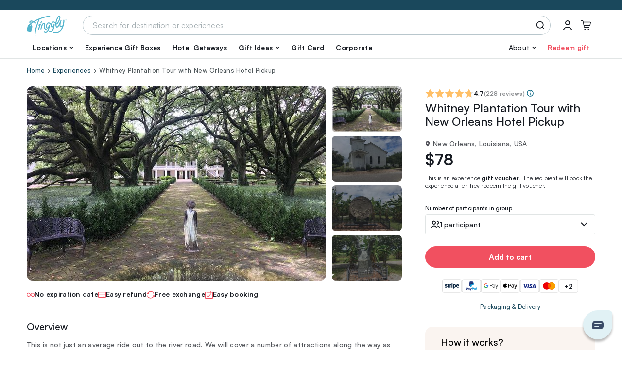

--- FILE ---
content_type: text/html; charset=UTF-8
request_url: https://tinggly.com/experience/whitney-plantation-tour-with-transportation/126578P8
body_size: 45080
content:
<!DOCTYPE html>
<html lang="en">
    <head>
    <meta charset="utf-8">
    <meta name="viewport" content="width=device-width, initial-scale=1, shrink-to-fit=no">
    <meta http-equiv="x-ua-compatible" content="ie=edge"><script type="text/javascript">(window.NREUM||(NREUM={})).init={privacy:{cookies_enabled:true},ajax:{deny_list:["bam.nr-data.net"]},feature_flags:["soft_nav"],distributed_tracing:{enabled:true}};(window.NREUM||(NREUM={})).loader_config={agentID:"601417766",accountID:"3590271",trustKey:"3590271",xpid:"VwMOUVRUCRAFU1VbAgEDX10=",licenseKey:"NRJS-ec5049dbe79de77ccc3",applicationID:"574950499",browserID:"601417766"};;/*! For license information please see nr-loader-spa-1.308.0.min.js.LICENSE.txt */
(()=>{var e,t,r={384:(e,t,r)=>{"use strict";r.d(t,{NT:()=>a,US:()=>u,Zm:()=>o,bQ:()=>d,dV:()=>c,pV:()=>l});var n=r(6154),i=r(1863),s=r(1910);const a={beacon:"bam.nr-data.net",errorBeacon:"bam.nr-data.net"};function o(){return n.gm.NREUM||(n.gm.NREUM={}),void 0===n.gm.newrelic&&(n.gm.newrelic=n.gm.NREUM),n.gm.NREUM}function c(){let e=o();return e.o||(e.o={ST:n.gm.setTimeout,SI:n.gm.setImmediate||n.gm.setInterval,CT:n.gm.clearTimeout,XHR:n.gm.XMLHttpRequest,REQ:n.gm.Request,EV:n.gm.Event,PR:n.gm.Promise,MO:n.gm.MutationObserver,FETCH:n.gm.fetch,WS:n.gm.WebSocket},(0,s.i)(...Object.values(e.o))),e}function d(e,t){let r=o();r.initializedAgents??={},t.initializedAt={ms:(0,i.t)(),date:new Date},r.initializedAgents[e]=t}function u(e,t){o()[e]=t}function l(){return function(){let e=o();const t=e.info||{};e.info={beacon:a.beacon,errorBeacon:a.errorBeacon,...t}}(),function(){let e=o();const t=e.init||{};e.init={...t}}(),c(),function(){let e=o();const t=e.loader_config||{};e.loader_config={...t}}(),o()}},782:(e,t,r)=>{"use strict";r.d(t,{T:()=>n});const n=r(860).K7.pageViewTiming},860:(e,t,r)=>{"use strict";r.d(t,{$J:()=>u,K7:()=>c,P3:()=>d,XX:()=>i,Yy:()=>o,df:()=>s,qY:()=>n,v4:()=>a});const n="events",i="jserrors",s="browser/blobs",a="rum",o="browser/logs",c={ajax:"ajax",genericEvents:"generic_events",jserrors:i,logging:"logging",metrics:"metrics",pageAction:"page_action",pageViewEvent:"page_view_event",pageViewTiming:"page_view_timing",sessionReplay:"session_replay",sessionTrace:"session_trace",softNav:"soft_navigations",spa:"spa"},d={[c.pageViewEvent]:1,[c.pageViewTiming]:2,[c.metrics]:3,[c.jserrors]:4,[c.spa]:5,[c.ajax]:6,[c.sessionTrace]:7,[c.softNav]:8,[c.sessionReplay]:9,[c.logging]:10,[c.genericEvents]:11},u={[c.pageViewEvent]:a,[c.pageViewTiming]:n,[c.ajax]:n,[c.spa]:n,[c.softNav]:n,[c.metrics]:i,[c.jserrors]:i,[c.sessionTrace]:s,[c.sessionReplay]:s,[c.logging]:o,[c.genericEvents]:"ins"}},944:(e,t,r)=>{"use strict";r.d(t,{R:()=>i});var n=r(3241);function i(e,t){"function"==typeof console.debug&&(console.debug("New Relic Warning: https://github.com/newrelic/newrelic-browser-agent/blob/main/docs/warning-codes.md#".concat(e),t),(0,n.W)({agentIdentifier:null,drained:null,type:"data",name:"warn",feature:"warn",data:{code:e,secondary:t}}))}},993:(e,t,r)=>{"use strict";r.d(t,{A$:()=>s,ET:()=>a,TZ:()=>o,p_:()=>i});var n=r(860);const i={ERROR:"ERROR",WARN:"WARN",INFO:"INFO",DEBUG:"DEBUG",TRACE:"TRACE"},s={OFF:0,ERROR:1,WARN:2,INFO:3,DEBUG:4,TRACE:5},a="log",o=n.K7.logging},1541:(e,t,r)=>{"use strict";r.d(t,{U:()=>i,f:()=>n});const n={MFE:"MFE",BA:"BA"};function i(e,t){if(2!==t?.harvestEndpointVersion)return{};const r=t.agentRef.runtime.appMetadata.agents[0].entityGuid;return e?{"source.id":e.id,"source.name":e.name,"source.type":e.type,"parent.id":e.parent?.id||r,"parent.type":e.parent?.type||n.BA}:{"entity.guid":r,appId:t.agentRef.info.applicationID}}},1687:(e,t,r)=>{"use strict";r.d(t,{Ak:()=>d,Ze:()=>h,x3:()=>u});var n=r(3241),i=r(7836),s=r(3606),a=r(860),o=r(2646);const c={};function d(e,t){const r={staged:!1,priority:a.P3[t]||0};l(e),c[e].get(t)||c[e].set(t,r)}function u(e,t){e&&c[e]&&(c[e].get(t)&&c[e].delete(t),p(e,t,!1),c[e].size&&f(e))}function l(e){if(!e)throw new Error("agentIdentifier required");c[e]||(c[e]=new Map)}function h(e="",t="feature",r=!1){if(l(e),!e||!c[e].get(t)||r)return p(e,t);c[e].get(t).staged=!0,f(e)}function f(e){const t=Array.from(c[e]);t.every(([e,t])=>t.staged)&&(t.sort((e,t)=>e[1].priority-t[1].priority),t.forEach(([t])=>{c[e].delete(t),p(e,t)}))}function p(e,t,r=!0){const a=e?i.ee.get(e):i.ee,c=s.i.handlers;if(!a.aborted&&a.backlog&&c){if((0,n.W)({agentIdentifier:e,type:"lifecycle",name:"drain",feature:t}),r){const e=a.backlog[t],r=c[t];if(r){for(let t=0;e&&t<e.length;++t)g(e[t],r);Object.entries(r).forEach(([e,t])=>{Object.values(t||{}).forEach(t=>{t[0]?.on&&t[0]?.context()instanceof o.y&&t[0].on(e,t[1])})})}}a.isolatedBacklog||delete c[t],a.backlog[t]=null,a.emit("drain-"+t,[])}}function g(e,t){var r=e[1];Object.values(t[r]||{}).forEach(t=>{var r=e[0];if(t[0]===r){var n=t[1],i=e[3],s=e[2];n.apply(i,s)}})}},1738:(e,t,r)=>{"use strict";r.d(t,{U:()=>f,Y:()=>h});var n=r(3241),i=r(9908),s=r(1863),a=r(944),o=r(5701),c=r(3969),d=r(8362),u=r(860),l=r(4261);function h(e,t,r,s){const h=s||r;!h||h[e]&&h[e]!==d.d.prototype[e]||(h[e]=function(){(0,i.p)(c.xV,["API/"+e+"/called"],void 0,u.K7.metrics,r.ee),(0,n.W)({agentIdentifier:r.agentIdentifier,drained:!!o.B?.[r.agentIdentifier],type:"data",name:"api",feature:l.Pl+e,data:{}});try{return t.apply(this,arguments)}catch(e){(0,a.R)(23,e)}})}function f(e,t,r,n,a){const o=e.info;null===r?delete o.jsAttributes[t]:o.jsAttributes[t]=r,(a||null===r)&&(0,i.p)(l.Pl+n,[(0,s.t)(),t,r],void 0,"session",e.ee)}},1741:(e,t,r)=>{"use strict";r.d(t,{W:()=>s});var n=r(944),i=r(4261);class s{#e(e,...t){if(this[e]!==s.prototype[e])return this[e](...t);(0,n.R)(35,e)}addPageAction(e,t){return this.#e(i.hG,e,t)}register(e){return this.#e(i.eY,e)}recordCustomEvent(e,t){return this.#e(i.fF,e,t)}setPageViewName(e,t){return this.#e(i.Fw,e,t)}setCustomAttribute(e,t,r){return this.#e(i.cD,e,t,r)}noticeError(e,t){return this.#e(i.o5,e,t)}setUserId(e,t=!1){return this.#e(i.Dl,e,t)}setApplicationVersion(e){return this.#e(i.nb,e)}setErrorHandler(e){return this.#e(i.bt,e)}addRelease(e,t){return this.#e(i.k6,e,t)}log(e,t){return this.#e(i.$9,e,t)}start(){return this.#e(i.d3)}finished(e){return this.#e(i.BL,e)}recordReplay(){return this.#e(i.CH)}pauseReplay(){return this.#e(i.Tb)}addToTrace(e){return this.#e(i.U2,e)}setCurrentRouteName(e){return this.#e(i.PA,e)}interaction(e){return this.#e(i.dT,e)}wrapLogger(e,t,r){return this.#e(i.Wb,e,t,r)}measure(e,t){return this.#e(i.V1,e,t)}consent(e){return this.#e(i.Pv,e)}}},1863:(e,t,r)=>{"use strict";function n(){return Math.floor(performance.now())}r.d(t,{t:()=>n})},1910:(e,t,r)=>{"use strict";r.d(t,{i:()=>s});var n=r(944);const i=new Map;function s(...e){return e.every(e=>{if(i.has(e))return i.get(e);const t="function"==typeof e?e.toString():"",r=t.includes("[native code]"),s=t.includes("nrWrapper");return r||s||(0,n.R)(64,e?.name||t),i.set(e,r),r})}},2555:(e,t,r)=>{"use strict";r.d(t,{D:()=>o,f:()=>a});var n=r(384),i=r(8122);const s={beacon:n.NT.beacon,errorBeacon:n.NT.errorBeacon,licenseKey:void 0,applicationID:void 0,sa:void 0,queueTime:void 0,applicationTime:void 0,ttGuid:void 0,user:void 0,account:void 0,product:void 0,extra:void 0,jsAttributes:{},userAttributes:void 0,atts:void 0,transactionName:void 0,tNamePlain:void 0};function a(e){try{return!!e.licenseKey&&!!e.errorBeacon&&!!e.applicationID}catch(e){return!1}}const o=e=>(0,i.a)(e,s)},2614:(e,t,r)=>{"use strict";r.d(t,{BB:()=>a,H3:()=>n,g:()=>d,iL:()=>c,tS:()=>o,uh:()=>i,wk:()=>s});const n="NRBA",i="SESSION",s=144e5,a=18e5,o={STARTED:"session-started",PAUSE:"session-pause",RESET:"session-reset",RESUME:"session-resume",UPDATE:"session-update"},c={SAME_TAB:"same-tab",CROSS_TAB:"cross-tab"},d={OFF:0,FULL:1,ERROR:2}},2646:(e,t,r)=>{"use strict";r.d(t,{y:()=>n});class n{constructor(e){this.contextId=e}}},2843:(e,t,r)=>{"use strict";r.d(t,{G:()=>s,u:()=>i});var n=r(3878);function i(e,t=!1,r,i){(0,n.DD)("visibilitychange",function(){if(t)return void("hidden"===document.visibilityState&&e());e(document.visibilityState)},r,i)}function s(e,t,r){(0,n.sp)("pagehide",e,t,r)}},3241:(e,t,r)=>{"use strict";r.d(t,{W:()=>s});var n=r(6154);const i="newrelic";function s(e={}){try{n.gm.dispatchEvent(new CustomEvent(i,{detail:e}))}catch(e){}}},3304:(e,t,r)=>{"use strict";r.d(t,{A:()=>s});var n=r(7836);const i=()=>{const e=new WeakSet;return(t,r)=>{if("object"==typeof r&&null!==r){if(e.has(r))return;e.add(r)}return r}};function s(e){try{return JSON.stringify(e,i())??""}catch(e){try{n.ee.emit("internal-error",[e])}catch(e){}return""}}},3333:(e,t,r)=>{"use strict";r.d(t,{$v:()=>u,TZ:()=>n,Xh:()=>c,Zp:()=>i,kd:()=>d,mq:()=>o,nf:()=>a,qN:()=>s});const n=r(860).K7.genericEvents,i=["auxclick","click","copy","keydown","paste","scrollend"],s=["focus","blur"],a=4,o=1e3,c=2e3,d=["PageAction","UserAction","BrowserPerformance"],u={RESOURCES:"experimental.resources",REGISTER:"register"}},3434:(e,t,r)=>{"use strict";r.d(t,{Jt:()=>s,YM:()=>d});var n=r(7836),i=r(5607);const s="nr@original:".concat(i.W),a=50;var o=Object.prototype.hasOwnProperty,c=!1;function d(e,t){return e||(e=n.ee),r.inPlace=function(e,t,n,i,s){n||(n="");const a="-"===n.charAt(0);for(let o=0;o<t.length;o++){const c=t[o],d=e[c];l(d)||(e[c]=r(d,a?c+n:n,i,c,s))}},r.flag=s,r;function r(t,r,n,c,d){return l(t)?t:(r||(r=""),nrWrapper[s]=t,function(e,t,r){if(Object.defineProperty&&Object.keys)try{return Object.keys(e).forEach(function(r){Object.defineProperty(t,r,{get:function(){return e[r]},set:function(t){return e[r]=t,t}})}),t}catch(e){u([e],r)}for(var n in e)o.call(e,n)&&(t[n]=e[n])}(t,nrWrapper,e),nrWrapper);function nrWrapper(){var s,o,l,h;let f;try{o=this,s=[...arguments],l="function"==typeof n?n(s,o):n||{}}catch(t){u([t,"",[s,o,c],l],e)}i(r+"start",[s,o,c],l,d);const p=performance.now();let g;try{return h=t.apply(o,s),g=performance.now(),h}catch(e){throw g=performance.now(),i(r+"err",[s,o,e],l,d),f=e,f}finally{const e=g-p,t={start:p,end:g,duration:e,isLongTask:e>=a,methodName:c,thrownError:f};t.isLongTask&&i("long-task",[t,o],l,d),i(r+"end",[s,o,h],l,d)}}}function i(r,n,i,s){if(!c||t){var a=c;c=!0;try{e.emit(r,n,i,t,s)}catch(t){u([t,r,n,i],e)}c=a}}}function u(e,t){t||(t=n.ee);try{t.emit("internal-error",e)}catch(e){}}function l(e){return!(e&&"function"==typeof e&&e.apply&&!e[s])}},3606:(e,t,r)=>{"use strict";r.d(t,{i:()=>s});var n=r(9908);s.on=a;var i=s.handlers={};function s(e,t,r,s){a(s||n.d,i,e,t,r)}function a(e,t,r,i,s){s||(s="feature"),e||(e=n.d);var a=t[s]=t[s]||{};(a[r]=a[r]||[]).push([e,i])}},3738:(e,t,r)=>{"use strict";r.d(t,{He:()=>i,Kp:()=>o,Lc:()=>d,Rz:()=>u,TZ:()=>n,bD:()=>s,d3:()=>a,jx:()=>l,sl:()=>h,uP:()=>c});const n=r(860).K7.sessionTrace,i="bstResource",s="resource",a="-start",o="-end",c="fn"+a,d="fn"+o,u="pushState",l=1e3,h=3e4},3785:(e,t,r)=>{"use strict";r.d(t,{R:()=>c,b:()=>d});var n=r(9908),i=r(1863),s=r(860),a=r(3969),o=r(993);function c(e,t,r={},c=o.p_.INFO,d=!0,u,l=(0,i.t)()){(0,n.p)(a.xV,["API/logging/".concat(c.toLowerCase(),"/called")],void 0,s.K7.metrics,e),(0,n.p)(o.ET,[l,t,r,c,d,u],void 0,s.K7.logging,e)}function d(e){return"string"==typeof e&&Object.values(o.p_).some(t=>t===e.toUpperCase().trim())}},3878:(e,t,r)=>{"use strict";function n(e,t){return{capture:e,passive:!1,signal:t}}function i(e,t,r=!1,i){window.addEventListener(e,t,n(r,i))}function s(e,t,r=!1,i){document.addEventListener(e,t,n(r,i))}r.d(t,{DD:()=>s,jT:()=>n,sp:()=>i})},3962:(e,t,r)=>{"use strict";r.d(t,{AM:()=>a,O2:()=>l,OV:()=>s,Qu:()=>h,TZ:()=>c,ih:()=>f,pP:()=>o,t1:()=>u,tC:()=>i,wD:()=>d});var n=r(860);const i=["click","keydown","submit"],s="popstate",a="api",o="initialPageLoad",c=n.K7.softNav,d=5e3,u=500,l={INITIAL_PAGE_LOAD:"",ROUTE_CHANGE:1,UNSPECIFIED:2},h={INTERACTION:1,AJAX:2,CUSTOM_END:3,CUSTOM_TRACER:4},f={IP:"in progress",PF:"pending finish",FIN:"finished",CAN:"cancelled"}},3969:(e,t,r)=>{"use strict";r.d(t,{TZ:()=>n,XG:()=>o,rs:()=>i,xV:()=>a,z_:()=>s});const n=r(860).K7.metrics,i="sm",s="cm",a="storeSupportabilityMetrics",o="storeEventMetrics"},4234:(e,t,r)=>{"use strict";r.d(t,{W:()=>s});var n=r(7836),i=r(1687);class s{constructor(e,t){this.agentIdentifier=e,this.ee=n.ee.get(e),this.featureName=t,this.blocked=!1}deregisterDrain(){(0,i.x3)(this.agentIdentifier,this.featureName)}}},4261:(e,t,r)=>{"use strict";r.d(t,{$9:()=>u,BL:()=>c,CH:()=>p,Dl:()=>R,Fw:()=>w,PA:()=>v,Pl:()=>n,Pv:()=>A,Tb:()=>h,U2:()=>a,V1:()=>E,Wb:()=>T,bt:()=>y,cD:()=>b,d3:()=>x,dT:()=>d,eY:()=>g,fF:()=>f,hG:()=>s,hw:()=>i,k6:()=>o,nb:()=>m,o5:()=>l});const n="api-",i=n+"ixn-",s="addPageAction",a="addToTrace",o="addRelease",c="finished",d="interaction",u="log",l="noticeError",h="pauseReplay",f="recordCustomEvent",p="recordReplay",g="register",m="setApplicationVersion",v="setCurrentRouteName",b="setCustomAttribute",y="setErrorHandler",w="setPageViewName",R="setUserId",x="start",T="wrapLogger",E="measure",A="consent"},5205:(e,t,r)=>{"use strict";r.d(t,{j:()=>S});var n=r(384),i=r(1741);var s=r(2555),a=r(3333);const o=e=>{if(!e||"string"!=typeof e)return!1;try{document.createDocumentFragment().querySelector(e)}catch{return!1}return!0};var c=r(2614),d=r(944),u=r(8122);const l="[data-nr-mask]",h=e=>(0,u.a)(e,(()=>{const e={feature_flags:[],experimental:{allow_registered_children:!1,resources:!1},mask_selector:"*",block_selector:"[data-nr-block]",mask_input_options:{color:!1,date:!1,"datetime-local":!1,email:!1,month:!1,number:!1,range:!1,search:!1,tel:!1,text:!1,time:!1,url:!1,week:!1,textarea:!1,select:!1,password:!0}};return{ajax:{deny_list:void 0,block_internal:!0,enabled:!0,autoStart:!0},api:{get allow_registered_children(){return e.feature_flags.includes(a.$v.REGISTER)||e.experimental.allow_registered_children},set allow_registered_children(t){e.experimental.allow_registered_children=t},duplicate_registered_data:!1},browser_consent_mode:{enabled:!1},distributed_tracing:{enabled:void 0,exclude_newrelic_header:void 0,cors_use_newrelic_header:void 0,cors_use_tracecontext_headers:void 0,allowed_origins:void 0},get feature_flags(){return e.feature_flags},set feature_flags(t){e.feature_flags=t},generic_events:{enabled:!0,autoStart:!0},harvest:{interval:30},jserrors:{enabled:!0,autoStart:!0},logging:{enabled:!0,autoStart:!0},metrics:{enabled:!0,autoStart:!0},obfuscate:void 0,page_action:{enabled:!0},page_view_event:{enabled:!0,autoStart:!0},page_view_timing:{enabled:!0,autoStart:!0},performance:{capture_marks:!1,capture_measures:!1,capture_detail:!0,resources:{get enabled(){return e.feature_flags.includes(a.$v.RESOURCES)||e.experimental.resources},set enabled(t){e.experimental.resources=t},asset_types:[],first_party_domains:[],ignore_newrelic:!0}},privacy:{cookies_enabled:!0},proxy:{assets:void 0,beacon:void 0},session:{expiresMs:c.wk,inactiveMs:c.BB},session_replay:{autoStart:!0,enabled:!1,preload:!1,sampling_rate:10,error_sampling_rate:100,collect_fonts:!1,inline_images:!1,fix_stylesheets:!0,mask_all_inputs:!0,get mask_text_selector(){return e.mask_selector},set mask_text_selector(t){o(t)?e.mask_selector="".concat(t,",").concat(l):""===t||null===t?e.mask_selector=l:(0,d.R)(5,t)},get block_class(){return"nr-block"},get ignore_class(){return"nr-ignore"},get mask_text_class(){return"nr-mask"},get block_selector(){return e.block_selector},set block_selector(t){o(t)?e.block_selector+=",".concat(t):""!==t&&(0,d.R)(6,t)},get mask_input_options(){return e.mask_input_options},set mask_input_options(t){t&&"object"==typeof t?e.mask_input_options={...t,password:!0}:(0,d.R)(7,t)}},session_trace:{enabled:!0,autoStart:!0},soft_navigations:{enabled:!0,autoStart:!0},spa:{enabled:!0,autoStart:!0},ssl:void 0,user_actions:{enabled:!0,elementAttributes:["id","className","tagName","type"]}}})());var f=r(6154),p=r(9324);let g=0;const m={buildEnv:p.F3,distMethod:p.Xs,version:p.xv,originTime:f.WN},v={consented:!1},b={appMetadata:{},get consented(){return this.session?.state?.consent||v.consented},set consented(e){v.consented=e},customTransaction:void 0,denyList:void 0,disabled:!1,harvester:void 0,isolatedBacklog:!1,isRecording:!1,loaderType:void 0,maxBytes:3e4,obfuscator:void 0,onerror:void 0,ptid:void 0,releaseIds:{},session:void 0,timeKeeper:void 0,registeredEntities:[],jsAttributesMetadata:{bytes:0},get harvestCount(){return++g}},y=e=>{const t=(0,u.a)(e,b),r=Object.keys(m).reduce((e,t)=>(e[t]={value:m[t],writable:!1,configurable:!0,enumerable:!0},e),{});return Object.defineProperties(t,r)};var w=r(5701);const R=e=>{const t=e.startsWith("http");e+="/",r.p=t?e:"https://"+e};var x=r(7836),T=r(3241);const E={accountID:void 0,trustKey:void 0,agentID:void 0,licenseKey:void 0,applicationID:void 0,xpid:void 0},A=e=>(0,u.a)(e,E),_=new Set;function S(e,t={},r,a){let{init:o,info:c,loader_config:d,runtime:u={},exposed:l=!0}=t;if(!c){const e=(0,n.pV)();o=e.init,c=e.info,d=e.loader_config}e.init=h(o||{}),e.loader_config=A(d||{}),c.jsAttributes??={},f.bv&&(c.jsAttributes.isWorker=!0),e.info=(0,s.D)(c);const p=e.init,g=[c.beacon,c.errorBeacon];_.has(e.agentIdentifier)||(p.proxy.assets&&(R(p.proxy.assets),g.push(p.proxy.assets)),p.proxy.beacon&&g.push(p.proxy.beacon),e.beacons=[...g],function(e){const t=(0,n.pV)();Object.getOwnPropertyNames(i.W.prototype).forEach(r=>{const n=i.W.prototype[r];if("function"!=typeof n||"constructor"===n)return;let s=t[r];e[r]&&!1!==e.exposed&&"micro-agent"!==e.runtime?.loaderType&&(t[r]=(...t)=>{const n=e[r](...t);return s?s(...t):n})})}(e),(0,n.US)("activatedFeatures",w.B)),u.denyList=[...p.ajax.deny_list||[],...p.ajax.block_internal?g:[]],u.ptid=e.agentIdentifier,u.loaderType=r,e.runtime=y(u),_.has(e.agentIdentifier)||(e.ee=x.ee.get(e.agentIdentifier),e.exposed=l,(0,T.W)({agentIdentifier:e.agentIdentifier,drained:!!w.B?.[e.agentIdentifier],type:"lifecycle",name:"initialize",feature:void 0,data:e.config})),_.add(e.agentIdentifier)}},5270:(e,t,r)=>{"use strict";r.d(t,{Aw:()=>a,SR:()=>s,rF:()=>o});var n=r(384),i=r(7767);function s(e){return!!(0,n.dV)().o.MO&&(0,i.V)(e)&&!0===e?.session_trace.enabled}function a(e){return!0===e?.session_replay.preload&&s(e)}function o(e,t){try{if("string"==typeof t?.type){if("password"===t.type.toLowerCase())return"*".repeat(e?.length||0);if(void 0!==t?.dataset?.nrUnmask||t?.classList?.contains("nr-unmask"))return e}}catch(e){}return"string"==typeof e?e.replace(/[\S]/g,"*"):"*".repeat(e?.length||0)}},5289:(e,t,r)=>{"use strict";r.d(t,{GG:()=>a,Qr:()=>c,sB:()=>o});var n=r(3878),i=r(6389);function s(){return"undefined"==typeof document||"complete"===document.readyState}function a(e,t){if(s())return e();const r=(0,i.J)(e),a=setInterval(()=>{s()&&(clearInterval(a),r())},500);(0,n.sp)("load",r,t)}function o(e){if(s())return e();(0,n.DD)("DOMContentLoaded",e)}function c(e){if(s())return e();(0,n.sp)("popstate",e)}},5607:(e,t,r)=>{"use strict";r.d(t,{W:()=>n});const n=(0,r(9566).bz)()},5701:(e,t,r)=>{"use strict";r.d(t,{B:()=>s,t:()=>a});var n=r(3241);const i=new Set,s={};function a(e,t){const r=t.agentIdentifier;s[r]??={},e&&"object"==typeof e&&(i.has(r)||(t.ee.emit("rumresp",[e]),s[r]=e,i.add(r),(0,n.W)({agentIdentifier:r,loaded:!0,drained:!0,type:"lifecycle",name:"load",feature:void 0,data:e})))}},6154:(e,t,r)=>{"use strict";r.d(t,{OF:()=>d,RI:()=>i,WN:()=>h,bv:()=>s,eN:()=>f,gm:()=>a,lR:()=>l,m:()=>c,mw:()=>o,sb:()=>u});var n=r(1863);const i="undefined"!=typeof window&&!!window.document,s="undefined"!=typeof WorkerGlobalScope&&("undefined"!=typeof self&&self instanceof WorkerGlobalScope&&self.navigator instanceof WorkerNavigator||"undefined"!=typeof globalThis&&globalThis instanceof WorkerGlobalScope&&globalThis.navigator instanceof WorkerNavigator),a=i?window:"undefined"!=typeof WorkerGlobalScope&&("undefined"!=typeof self&&self instanceof WorkerGlobalScope&&self||"undefined"!=typeof globalThis&&globalThis instanceof WorkerGlobalScope&&globalThis),o=Boolean("hidden"===a?.document?.visibilityState),c=""+a?.location,d=/iPad|iPhone|iPod/.test(a.navigator?.userAgent),u=d&&"undefined"==typeof SharedWorker,l=(()=>{const e=a.navigator?.userAgent?.match(/Firefox[/\s](\d+\.\d+)/);return Array.isArray(e)&&e.length>=2?+e[1]:0})(),h=Date.now()-(0,n.t)(),f=()=>"undefined"!=typeof PerformanceNavigationTiming&&a?.performance?.getEntriesByType("navigation")?.[0]?.responseStart},6344:(e,t,r)=>{"use strict";r.d(t,{BB:()=>u,Qb:()=>l,TZ:()=>i,Ug:()=>a,Vh:()=>s,_s:()=>o,bc:()=>d,yP:()=>c});var n=r(2614);const i=r(860).K7.sessionReplay,s="errorDuringReplay",a=.12,o={DomContentLoaded:0,Load:1,FullSnapshot:2,IncrementalSnapshot:3,Meta:4,Custom:5},c={[n.g.ERROR]:15e3,[n.g.FULL]:3e5,[n.g.OFF]:0},d={RESET:{message:"Session was reset",sm:"Reset"},IMPORT:{message:"Recorder failed to import",sm:"Import"},TOO_MANY:{message:"429: Too Many Requests",sm:"Too-Many"},TOO_BIG:{message:"Payload was too large",sm:"Too-Big"},CROSS_TAB:{message:"Session Entity was set to OFF on another tab",sm:"Cross-Tab"},ENTITLEMENTS:{message:"Session Replay is not allowed and will not be started",sm:"Entitlement"}},u=5e3,l={API:"api",RESUME:"resume",SWITCH_TO_FULL:"switchToFull",INITIALIZE:"initialize",PRELOAD:"preload"}},6389:(e,t,r)=>{"use strict";function n(e,t=500,r={}){const n=r?.leading||!1;let i;return(...r)=>{n&&void 0===i&&(e.apply(this,r),i=setTimeout(()=>{i=clearTimeout(i)},t)),n||(clearTimeout(i),i=setTimeout(()=>{e.apply(this,r)},t))}}function i(e){let t=!1;return(...r)=>{t||(t=!0,e.apply(this,r))}}r.d(t,{J:()=>i,s:()=>n})},6630:(e,t,r)=>{"use strict";r.d(t,{T:()=>n});const n=r(860).K7.pageViewEvent},6774:(e,t,r)=>{"use strict";r.d(t,{T:()=>n});const n=r(860).K7.jserrors},7295:(e,t,r)=>{"use strict";r.d(t,{Xv:()=>a,gX:()=>i,iW:()=>s});var n=[];function i(e){if(!e||s(e))return!1;if(0===n.length)return!0;if("*"===n[0].hostname)return!1;for(var t=0;t<n.length;t++){var r=n[t];if(r.hostname.test(e.hostname)&&r.pathname.test(e.pathname))return!1}return!0}function s(e){return void 0===e.hostname}function a(e){if(n=[],e&&e.length)for(var t=0;t<e.length;t++){let r=e[t];if(!r)continue;if("*"===r)return void(n=[{hostname:"*"}]);0===r.indexOf("http://")?r=r.substring(7):0===r.indexOf("https://")&&(r=r.substring(8));const i=r.indexOf("/");let s,a;i>0?(s=r.substring(0,i),a=r.substring(i)):(s=r,a="*");let[c]=s.split(":");n.push({hostname:o(c),pathname:o(a,!0)})}}function o(e,t=!1){const r=e.replace(/[.+?^${}()|[\]\\]/g,e=>"\\"+e).replace(/\*/g,".*?");return new RegExp((t?"^":"")+r+"$")}},7485:(e,t,r)=>{"use strict";r.d(t,{D:()=>i});var n=r(6154);function i(e){if(0===(e||"").indexOf("data:"))return{protocol:"data"};try{const t=new URL(e,location.href),r={port:t.port,hostname:t.hostname,pathname:t.pathname,search:t.search,protocol:t.protocol.slice(0,t.protocol.indexOf(":")),sameOrigin:t.protocol===n.gm?.location?.protocol&&t.host===n.gm?.location?.host};return r.port&&""!==r.port||("http:"===t.protocol&&(r.port="80"),"https:"===t.protocol&&(r.port="443")),r.pathname&&""!==r.pathname?r.pathname.startsWith("/")||(r.pathname="/".concat(r.pathname)):r.pathname="/",r}catch(e){return{}}}},7699:(e,t,r)=>{"use strict";r.d(t,{It:()=>s,KC:()=>o,No:()=>i,qh:()=>a});var n=r(860);const i=16e3,s=1e6,a="SESSION_ERROR",o={[n.K7.logging]:!0,[n.K7.genericEvents]:!1,[n.K7.jserrors]:!1,[n.K7.ajax]:!1}},7767:(e,t,r)=>{"use strict";r.d(t,{V:()=>i});var n=r(6154);const i=e=>n.RI&&!0===e?.privacy.cookies_enabled},7836:(e,t,r)=>{"use strict";r.d(t,{P:()=>o,ee:()=>c});var n=r(384),i=r(8990),s=r(2646),a=r(5607);const o="nr@context:".concat(a.W),c=function e(t,r){var n={},a={},u={},l=!1;try{l=16===r.length&&d.initializedAgents?.[r]?.runtime.isolatedBacklog}catch(e){}var h={on:p,addEventListener:p,removeEventListener:function(e,t){var r=n[e];if(!r)return;for(var i=0;i<r.length;i++)r[i]===t&&r.splice(i,1)},emit:function(e,r,n,i,s){!1!==s&&(s=!0);if(c.aborted&&!i)return;t&&s&&t.emit(e,r,n);var o=f(n);g(e).forEach(e=>{e.apply(o,r)});var d=v()[a[e]];d&&d.push([h,e,r,o]);return o},get:m,listeners:g,context:f,buffer:function(e,t){const r=v();if(t=t||"feature",h.aborted)return;Object.entries(e||{}).forEach(([e,n])=>{a[n]=t,t in r||(r[t]=[])})},abort:function(){h._aborted=!0,Object.keys(h.backlog).forEach(e=>{delete h.backlog[e]})},isBuffering:function(e){return!!v()[a[e]]},debugId:r,backlog:l?{}:t&&"object"==typeof t.backlog?t.backlog:{},isolatedBacklog:l};return Object.defineProperty(h,"aborted",{get:()=>{let e=h._aborted||!1;return e||(t&&(e=t.aborted),e)}}),h;function f(e){return e&&e instanceof s.y?e:e?(0,i.I)(e,o,()=>new s.y(o)):new s.y(o)}function p(e,t){n[e]=g(e).concat(t)}function g(e){return n[e]||[]}function m(t){return u[t]=u[t]||e(h,t)}function v(){return h.backlog}}(void 0,"globalEE"),d=(0,n.Zm)();d.ee||(d.ee=c)},8122:(e,t,r)=>{"use strict";r.d(t,{a:()=>i});var n=r(944);function i(e,t){try{if(!e||"object"!=typeof e)return(0,n.R)(3);if(!t||"object"!=typeof t)return(0,n.R)(4);const r=Object.create(Object.getPrototypeOf(t),Object.getOwnPropertyDescriptors(t)),s=0===Object.keys(r).length?e:r;for(let a in s)if(void 0!==e[a])try{if(null===e[a]){r[a]=null;continue}Array.isArray(e[a])&&Array.isArray(t[a])?r[a]=Array.from(new Set([...e[a],...t[a]])):"object"==typeof e[a]&&"object"==typeof t[a]?r[a]=i(e[a],t[a]):r[a]=e[a]}catch(e){r[a]||(0,n.R)(1,e)}return r}catch(e){(0,n.R)(2,e)}}},8139:(e,t,r)=>{"use strict";r.d(t,{u:()=>h});var n=r(7836),i=r(3434),s=r(8990),a=r(6154);const o={},c=a.gm.XMLHttpRequest,d="addEventListener",u="removeEventListener",l="nr@wrapped:".concat(n.P);function h(e){var t=function(e){return(e||n.ee).get("events")}(e);if(o[t.debugId]++)return t;o[t.debugId]=1;var r=(0,i.YM)(t,!0);function h(e){r.inPlace(e,[d,u],"-",p)}function p(e,t){return e[1]}return"getPrototypeOf"in Object&&(a.RI&&f(document,h),c&&f(c.prototype,h),f(a.gm,h)),t.on(d+"-start",function(e,t){var n=e[1];if(null!==n&&("function"==typeof n||"object"==typeof n)&&"newrelic"!==e[0]){var i=(0,s.I)(n,l,function(){var e={object:function(){if("function"!=typeof n.handleEvent)return;return n.handleEvent.apply(n,arguments)},function:n}[typeof n];return e?r(e,"fn-",null,e.name||"anonymous"):n});this.wrapped=e[1]=i}}),t.on(u+"-start",function(e){e[1]=this.wrapped||e[1]}),t}function f(e,t,...r){let n=e;for(;"object"==typeof n&&!Object.prototype.hasOwnProperty.call(n,d);)n=Object.getPrototypeOf(n);n&&t(n,...r)}},8362:(e,t,r)=>{"use strict";r.d(t,{d:()=>s});var n=r(9566),i=r(1741);class s extends i.W{agentIdentifier=(0,n.LA)(16)}},8374:(e,t,r)=>{r.nc=(()=>{try{return document?.currentScript?.nonce}catch(e){}return""})()},8990:(e,t,r)=>{"use strict";r.d(t,{I:()=>i});var n=Object.prototype.hasOwnProperty;function i(e,t,r){if(n.call(e,t))return e[t];var i=r();if(Object.defineProperty&&Object.keys)try{return Object.defineProperty(e,t,{value:i,writable:!0,enumerable:!1}),i}catch(e){}return e[t]=i,i}},9119:(e,t,r)=>{"use strict";r.d(t,{L:()=>s});var n=/([^?#]*)[^#]*(#[^?]*|$).*/,i=/([^?#]*)().*/;function s(e,t){return e?e.replace(t?n:i,"$1$2"):e}},9300:(e,t,r)=>{"use strict";r.d(t,{T:()=>n});const n=r(860).K7.ajax},9324:(e,t,r)=>{"use strict";r.d(t,{AJ:()=>a,F3:()=>i,Xs:()=>s,Yq:()=>o,xv:()=>n});const n="1.308.0",i="PROD",s="CDN",a="@newrelic/rrweb",o="1.0.1"},9566:(e,t,r)=>{"use strict";r.d(t,{LA:()=>o,ZF:()=>c,bz:()=>a,el:()=>d});var n=r(6154);const i="xxxxxxxx-xxxx-4xxx-yxxx-xxxxxxxxxxxx";function s(e,t){return e?15&e[t]:16*Math.random()|0}function a(){const e=n.gm?.crypto||n.gm?.msCrypto;let t,r=0;return e&&e.getRandomValues&&(t=e.getRandomValues(new Uint8Array(30))),i.split("").map(e=>"x"===e?s(t,r++).toString(16):"y"===e?(3&s()|8).toString(16):e).join("")}function o(e){const t=n.gm?.crypto||n.gm?.msCrypto;let r,i=0;t&&t.getRandomValues&&(r=t.getRandomValues(new Uint8Array(e)));const a=[];for(var o=0;o<e;o++)a.push(s(r,i++).toString(16));return a.join("")}function c(){return o(16)}function d(){return o(32)}},9908:(e,t,r)=>{"use strict";r.d(t,{d:()=>n,p:()=>i});var n=r(7836).ee.get("handle");function i(e,t,r,i,s){s?(s.buffer([e],i),s.emit(e,t,r)):(n.buffer([e],i),n.emit(e,t,r))}}},n={};function i(e){var t=n[e];if(void 0!==t)return t.exports;var s=n[e]={exports:{}};return r[e](s,s.exports,i),s.exports}i.m=r,i.d=(e,t)=>{for(var r in t)i.o(t,r)&&!i.o(e,r)&&Object.defineProperty(e,r,{enumerable:!0,get:t[r]})},i.f={},i.e=e=>Promise.all(Object.keys(i.f).reduce((t,r)=>(i.f[r](e,t),t),[])),i.u=e=>({212:"nr-spa-compressor",249:"nr-spa-recorder",478:"nr-spa"}[e]+"-1.308.0.min.js"),i.o=(e,t)=>Object.prototype.hasOwnProperty.call(e,t),e={},t="NRBA-1.308.0.PROD:",i.l=(r,n,s,a)=>{if(e[r])e[r].push(n);else{var o,c;if(void 0!==s)for(var d=document.getElementsByTagName("script"),u=0;u<d.length;u++){var l=d[u];if(l.getAttribute("src")==r||l.getAttribute("data-webpack")==t+s){o=l;break}}if(!o){c=!0;var h={478:"sha512-RSfSVnmHk59T/uIPbdSE0LPeqcEdF4/+XhfJdBuccH5rYMOEZDhFdtnh6X6nJk7hGpzHd9Ujhsy7lZEz/ORYCQ==",249:"sha512-ehJXhmntm85NSqW4MkhfQqmeKFulra3klDyY0OPDUE+sQ3GokHlPh1pmAzuNy//3j4ac6lzIbmXLvGQBMYmrkg==",212:"sha512-B9h4CR46ndKRgMBcK+j67uSR2RCnJfGefU+A7FrgR/k42ovXy5x/MAVFiSvFxuVeEk/pNLgvYGMp1cBSK/G6Fg=="};(o=document.createElement("script")).charset="utf-8",i.nc&&o.setAttribute("nonce",i.nc),o.setAttribute("data-webpack",t+s),o.src=r,0!==o.src.indexOf(window.location.origin+"/")&&(o.crossOrigin="anonymous"),h[a]&&(o.integrity=h[a])}e[r]=[n];var f=(t,n)=>{o.onerror=o.onload=null,clearTimeout(p);var i=e[r];if(delete e[r],o.parentNode&&o.parentNode.removeChild(o),i&&i.forEach(e=>e(n)),t)return t(n)},p=setTimeout(f.bind(null,void 0,{type:"timeout",target:o}),12e4);o.onerror=f.bind(null,o.onerror),o.onload=f.bind(null,o.onload),c&&document.head.appendChild(o)}},i.r=e=>{"undefined"!=typeof Symbol&&Symbol.toStringTag&&Object.defineProperty(e,Symbol.toStringTag,{value:"Module"}),Object.defineProperty(e,"__esModule",{value:!0})},i.p="https://js-agent.newrelic.com/",(()=>{var e={38:0,788:0};i.f.j=(t,r)=>{var n=i.o(e,t)?e[t]:void 0;if(0!==n)if(n)r.push(n[2]);else{var s=new Promise((r,i)=>n=e[t]=[r,i]);r.push(n[2]=s);var a=i.p+i.u(t),o=new Error;i.l(a,r=>{if(i.o(e,t)&&(0!==(n=e[t])&&(e[t]=void 0),n)){var s=r&&("load"===r.type?"missing":r.type),a=r&&r.target&&r.target.src;o.message="Loading chunk "+t+" failed: ("+s+": "+a+")",o.name="ChunkLoadError",o.type=s,o.request=a,n[1](o)}},"chunk-"+t,t)}};var t=(t,r)=>{var n,s,[a,o,c]=r,d=0;if(a.some(t=>0!==e[t])){for(n in o)i.o(o,n)&&(i.m[n]=o[n]);if(c)c(i)}for(t&&t(r);d<a.length;d++)s=a[d],i.o(e,s)&&e[s]&&e[s][0](),e[s]=0},r=self["webpackChunk:NRBA-1.308.0.PROD"]=self["webpackChunk:NRBA-1.308.0.PROD"]||[];r.forEach(t.bind(null,0)),r.push=t.bind(null,r.push.bind(r))})(),(()=>{"use strict";i(8374);var e=i(8362),t=i(860);const r=Object.values(t.K7);var n=i(5205);var s=i(9908),a=i(1863),o=i(4261),c=i(1738);var d=i(1687),u=i(4234),l=i(5289),h=i(6154),f=i(944),p=i(5270),g=i(7767),m=i(6389),v=i(7699);class b extends u.W{constructor(e,t){super(e.agentIdentifier,t),this.agentRef=e,this.abortHandler=void 0,this.featAggregate=void 0,this.loadedSuccessfully=void 0,this.onAggregateImported=new Promise(e=>{this.loadedSuccessfully=e}),this.deferred=Promise.resolve(),!1===e.init[this.featureName].autoStart?this.deferred=new Promise((t,r)=>{this.ee.on("manual-start-all",(0,m.J)(()=>{(0,d.Ak)(e.agentIdentifier,this.featureName),t()}))}):(0,d.Ak)(e.agentIdentifier,t)}importAggregator(e,t,r={}){if(this.featAggregate)return;const n=async()=>{let n;await this.deferred;try{if((0,g.V)(e.init)){const{setupAgentSession:t}=await i.e(478).then(i.bind(i,8766));n=t(e)}}catch(e){(0,f.R)(20,e),this.ee.emit("internal-error",[e]),(0,s.p)(v.qh,[e],void 0,this.featureName,this.ee)}try{if(!this.#t(this.featureName,n,e.init))return(0,d.Ze)(this.agentIdentifier,this.featureName),void this.loadedSuccessfully(!1);const{Aggregate:i}=await t();this.featAggregate=new i(e,r),e.runtime.harvester.initializedAggregates.push(this.featAggregate),this.loadedSuccessfully(!0)}catch(e){(0,f.R)(34,e),this.abortHandler?.(),(0,d.Ze)(this.agentIdentifier,this.featureName,!0),this.loadedSuccessfully(!1),this.ee&&this.ee.abort()}};h.RI?(0,l.GG)(()=>n(),!0):n()}#t(e,r,n){if(this.blocked)return!1;switch(e){case t.K7.sessionReplay:return(0,p.SR)(n)&&!!r;case t.K7.sessionTrace:return!!r;default:return!0}}}var y=i(6630),w=i(2614),R=i(3241);class x extends b{static featureName=y.T;constructor(e){var t;super(e,y.T),this.setupInspectionEvents(e.agentIdentifier),t=e,(0,c.Y)(o.Fw,function(e,r){"string"==typeof e&&("/"!==e.charAt(0)&&(e="/"+e),t.runtime.customTransaction=(r||"http://custom.transaction")+e,(0,s.p)(o.Pl+o.Fw,[(0,a.t)()],void 0,void 0,t.ee))},t),this.importAggregator(e,()=>i.e(478).then(i.bind(i,2467)))}setupInspectionEvents(e){const t=(t,r)=>{t&&(0,R.W)({agentIdentifier:e,timeStamp:t.timeStamp,loaded:"complete"===t.target.readyState,type:"window",name:r,data:t.target.location+""})};(0,l.sB)(e=>{t(e,"DOMContentLoaded")}),(0,l.GG)(e=>{t(e,"load")}),(0,l.Qr)(e=>{t(e,"navigate")}),this.ee.on(w.tS.UPDATE,(t,r)=>{(0,R.W)({agentIdentifier:e,type:"lifecycle",name:"session",data:r})})}}var T=i(384);class E extends e.d{constructor(e){var t;(super(),h.gm)?(this.features={},(0,T.bQ)(this.agentIdentifier,this),this.desiredFeatures=new Set(e.features||[]),this.desiredFeatures.add(x),(0,n.j)(this,e,e.loaderType||"agent"),t=this,(0,c.Y)(o.cD,function(e,r,n=!1){if("string"==typeof e){if(["string","number","boolean"].includes(typeof r)||null===r)return(0,c.U)(t,e,r,o.cD,n);(0,f.R)(40,typeof r)}else(0,f.R)(39,typeof e)},t),function(e){(0,c.Y)(o.Dl,function(t,r=!1){if("string"!=typeof t&&null!==t)return void(0,f.R)(41,typeof t);const n=e.info.jsAttributes["enduser.id"];r&&null!=n&&n!==t?(0,s.p)(o.Pl+"setUserIdAndResetSession",[t],void 0,"session",e.ee):(0,c.U)(e,"enduser.id",t,o.Dl,!0)},e)}(this),function(e){(0,c.Y)(o.nb,function(t){if("string"==typeof t||null===t)return(0,c.U)(e,"application.version",t,o.nb,!1);(0,f.R)(42,typeof t)},e)}(this),function(e){(0,c.Y)(o.d3,function(){e.ee.emit("manual-start-all")},e)}(this),function(e){(0,c.Y)(o.Pv,function(t=!0){if("boolean"==typeof t){if((0,s.p)(o.Pl+o.Pv,[t],void 0,"session",e.ee),e.runtime.consented=t,t){const t=e.features.page_view_event;t.onAggregateImported.then(e=>{const r=t.featAggregate;e&&!r.sentRum&&r.sendRum()})}}else(0,f.R)(65,typeof t)},e)}(this),this.run()):(0,f.R)(21)}get config(){return{info:this.info,init:this.init,loader_config:this.loader_config,runtime:this.runtime}}get api(){return this}run(){try{const e=function(e){const t={};return r.forEach(r=>{t[r]=!!e[r]?.enabled}),t}(this.init),n=[...this.desiredFeatures];n.sort((e,r)=>t.P3[e.featureName]-t.P3[r.featureName]),n.forEach(r=>{if(!e[r.featureName]&&r.featureName!==t.K7.pageViewEvent)return;if(r.featureName===t.K7.spa)return void(0,f.R)(67);const n=function(e){switch(e){case t.K7.ajax:return[t.K7.jserrors];case t.K7.sessionTrace:return[t.K7.ajax,t.K7.pageViewEvent];case t.K7.sessionReplay:return[t.K7.sessionTrace];case t.K7.pageViewTiming:return[t.K7.pageViewEvent];default:return[]}}(r.featureName).filter(e=>!(e in this.features));n.length>0&&(0,f.R)(36,{targetFeature:r.featureName,missingDependencies:n}),this.features[r.featureName]=new r(this)})}catch(e){(0,f.R)(22,e);for(const e in this.features)this.features[e].abortHandler?.();const t=(0,T.Zm)();delete t.initializedAgents[this.agentIdentifier]?.features,delete this.sharedAggregator;return t.ee.get(this.agentIdentifier).abort(),!1}}}var A=i(2843),_=i(782);class S extends b{static featureName=_.T;constructor(e){super(e,_.T),h.RI&&((0,A.u)(()=>(0,s.p)("docHidden",[(0,a.t)()],void 0,_.T,this.ee),!0),(0,A.G)(()=>(0,s.p)("winPagehide",[(0,a.t)()],void 0,_.T,this.ee)),this.importAggregator(e,()=>i.e(478).then(i.bind(i,9917))))}}var O=i(3969);class I extends b{static featureName=O.TZ;constructor(e){super(e,O.TZ),h.RI&&document.addEventListener("securitypolicyviolation",e=>{(0,s.p)(O.xV,["Generic/CSPViolation/Detected"],void 0,this.featureName,this.ee)}),this.importAggregator(e,()=>i.e(478).then(i.bind(i,6555)))}}var N=i(6774),P=i(3878),k=i(3304);class D{constructor(e,t,r,n,i){this.name="UncaughtError",this.message="string"==typeof e?e:(0,k.A)(e),this.sourceURL=t,this.line=r,this.column=n,this.__newrelic=i}}function C(e){return M(e)?e:new D(void 0!==e?.message?e.message:e,e?.filename||e?.sourceURL,e?.lineno||e?.line,e?.colno||e?.col,e?.__newrelic,e?.cause)}function j(e){const t="Unhandled Promise Rejection: ";if(!e?.reason)return;if(M(e.reason)){try{e.reason.message.startsWith(t)||(e.reason.message=t+e.reason.message)}catch(e){}return C(e.reason)}const r=C(e.reason);return(r.message||"").startsWith(t)||(r.message=t+r.message),r}function L(e){if(e.error instanceof SyntaxError&&!/:\d+$/.test(e.error.stack?.trim())){const t=new D(e.message,e.filename,e.lineno,e.colno,e.error.__newrelic,e.cause);return t.name=SyntaxError.name,t}return M(e.error)?e.error:C(e)}function M(e){return e instanceof Error&&!!e.stack}function H(e,r,n,i,o=(0,a.t)()){"string"==typeof e&&(e=new Error(e)),(0,s.p)("err",[e,o,!1,r,n.runtime.isRecording,void 0,i],void 0,t.K7.jserrors,n.ee),(0,s.p)("uaErr",[],void 0,t.K7.genericEvents,n.ee)}var B=i(1541),K=i(993),W=i(3785);function U(e,{customAttributes:t={},level:r=K.p_.INFO}={},n,i,s=(0,a.t)()){(0,W.R)(n.ee,e,t,r,!1,i,s)}function F(e,r,n,i,c=(0,a.t)()){(0,s.p)(o.Pl+o.hG,[c,e,r,i],void 0,t.K7.genericEvents,n.ee)}function V(e,r,n,i,c=(0,a.t)()){const{start:d,end:u,customAttributes:l}=r||{},h={customAttributes:l||{}};if("object"!=typeof h.customAttributes||"string"!=typeof e||0===e.length)return void(0,f.R)(57);const p=(e,t)=>null==e?t:"number"==typeof e?e:e instanceof PerformanceMark?e.startTime:Number.NaN;if(h.start=p(d,0),h.end=p(u,c),Number.isNaN(h.start)||Number.isNaN(h.end))(0,f.R)(57);else{if(h.duration=h.end-h.start,!(h.duration<0))return(0,s.p)(o.Pl+o.V1,[h,e,i],void 0,t.K7.genericEvents,n.ee),h;(0,f.R)(58)}}function G(e,r={},n,i,c=(0,a.t)()){(0,s.p)(o.Pl+o.fF,[c,e,r,i],void 0,t.K7.genericEvents,n.ee)}function z(e){(0,c.Y)(o.eY,function(t){return Y(e,t)},e)}function Y(e,r,n){(0,f.R)(54,"newrelic.register"),r||={},r.type=B.f.MFE,r.licenseKey||=e.info.licenseKey,r.blocked=!1,r.parent=n||{},Array.isArray(r.tags)||(r.tags=[]);const i={};r.tags.forEach(e=>{"name"!==e&&"id"!==e&&(i["source.".concat(e)]=!0)}),r.isolated??=!0;let o=()=>{};const c=e.runtime.registeredEntities;if(!r.isolated){const e=c.find(({metadata:{target:{id:e}}})=>e===r.id&&!r.isolated);if(e)return e}const d=e=>{r.blocked=!0,o=e};function u(e){return"string"==typeof e&&!!e.trim()&&e.trim().length<501||"number"==typeof e}e.init.api.allow_registered_children||d((0,m.J)(()=>(0,f.R)(55))),u(r.id)&&u(r.name)||d((0,m.J)(()=>(0,f.R)(48,r)));const l={addPageAction:(t,n={})=>g(F,[t,{...i,...n},e],r),deregister:()=>{d((0,m.J)(()=>(0,f.R)(68)))},log:(t,n={})=>g(U,[t,{...n,customAttributes:{...i,...n.customAttributes||{}}},e],r),measure:(t,n={})=>g(V,[t,{...n,customAttributes:{...i,...n.customAttributes||{}}},e],r),noticeError:(t,n={})=>g(H,[t,{...i,...n},e],r),register:(t={})=>g(Y,[e,t],l.metadata.target),recordCustomEvent:(t,n={})=>g(G,[t,{...i,...n},e],r),setApplicationVersion:e=>p("application.version",e),setCustomAttribute:(e,t)=>p(e,t),setUserId:e=>p("enduser.id",e),metadata:{customAttributes:i,target:r}},h=()=>(r.blocked&&o(),r.blocked);h()||c.push(l);const p=(e,t)=>{h()||(i[e]=t)},g=(r,n,i)=>{if(h())return;const o=(0,a.t)();(0,s.p)(O.xV,["API/register/".concat(r.name,"/called")],void 0,t.K7.metrics,e.ee);try{if(e.init.api.duplicate_registered_data&&"register"!==r.name){let e=n;if(n[1]instanceof Object){const t={"child.id":i.id,"child.type":i.type};e="customAttributes"in n[1]?[n[0],{...n[1],customAttributes:{...n[1].customAttributes,...t}},...n.slice(2)]:[n[0],{...n[1],...t},...n.slice(2)]}r(...e,void 0,o)}return r(...n,i,o)}catch(e){(0,f.R)(50,e)}};return l}class Z extends b{static featureName=N.T;constructor(e){var t;super(e,N.T),t=e,(0,c.Y)(o.o5,(e,r)=>H(e,r,t),t),function(e){(0,c.Y)(o.bt,function(t){e.runtime.onerror=t},e)}(e),function(e){let t=0;(0,c.Y)(o.k6,function(e,r){++t>10||(this.runtime.releaseIds[e.slice(-200)]=(""+r).slice(-200))},e)}(e),z(e);try{this.removeOnAbort=new AbortController}catch(e){}this.ee.on("internal-error",(t,r)=>{this.abortHandler&&(0,s.p)("ierr",[C(t),(0,a.t)(),!0,{},e.runtime.isRecording,r],void 0,this.featureName,this.ee)}),h.gm.addEventListener("unhandledrejection",t=>{this.abortHandler&&(0,s.p)("err",[j(t),(0,a.t)(),!1,{unhandledPromiseRejection:1},e.runtime.isRecording],void 0,this.featureName,this.ee)},(0,P.jT)(!1,this.removeOnAbort?.signal)),h.gm.addEventListener("error",t=>{this.abortHandler&&(0,s.p)("err",[L(t),(0,a.t)(),!1,{},e.runtime.isRecording],void 0,this.featureName,this.ee)},(0,P.jT)(!1,this.removeOnAbort?.signal)),this.abortHandler=this.#r,this.importAggregator(e,()=>i.e(478).then(i.bind(i,2176)))}#r(){this.removeOnAbort?.abort(),this.abortHandler=void 0}}var q=i(8990);let X=1;function J(e){const t=typeof e;return!e||"object"!==t&&"function"!==t?-1:e===h.gm?0:(0,q.I)(e,"nr@id",function(){return X++})}function Q(e){if("string"==typeof e&&e.length)return e.length;if("object"==typeof e){if("undefined"!=typeof ArrayBuffer&&e instanceof ArrayBuffer&&e.byteLength)return e.byteLength;if("undefined"!=typeof Blob&&e instanceof Blob&&e.size)return e.size;if(!("undefined"!=typeof FormData&&e instanceof FormData))try{return(0,k.A)(e).length}catch(e){return}}}var ee=i(8139),te=i(7836),re=i(3434);const ne={},ie=["open","send"];function se(e){var t=e||te.ee;const r=function(e){return(e||te.ee).get("xhr")}(t);if(void 0===h.gm.XMLHttpRequest)return r;if(ne[r.debugId]++)return r;ne[r.debugId]=1,(0,ee.u)(t);var n=(0,re.YM)(r),i=h.gm.XMLHttpRequest,s=h.gm.MutationObserver,a=h.gm.Promise,o=h.gm.setInterval,c="readystatechange",d=["onload","onerror","onabort","onloadstart","onloadend","onprogress","ontimeout"],u=[],l=h.gm.XMLHttpRequest=function(e){const t=new i(e),s=r.context(t);try{r.emit("new-xhr",[t],s),t.addEventListener(c,(a=s,function(){var e=this;e.readyState>3&&!a.resolved&&(a.resolved=!0,r.emit("xhr-resolved",[],e)),n.inPlace(e,d,"fn-",y)}),(0,P.jT)(!1))}catch(e){(0,f.R)(15,e);try{r.emit("internal-error",[e])}catch(e){}}var a;return t};function p(e,t){n.inPlace(t,["onreadystatechange"],"fn-",y)}if(function(e,t){for(var r in e)t[r]=e[r]}(i,l),l.prototype=i.prototype,n.inPlace(l.prototype,ie,"-xhr-",y),r.on("send-xhr-start",function(e,t){p(e,t),function(e){u.push(e),s&&(g?g.then(b):o?o(b):(m=-m,v.data=m))}(t)}),r.on("open-xhr-start",p),s){var g=a&&a.resolve();if(!o&&!a){var m=1,v=document.createTextNode(m);new s(b).observe(v,{characterData:!0})}}else t.on("fn-end",function(e){e[0]&&e[0].type===c||b()});function b(){for(var e=0;e<u.length;e++)p(0,u[e]);u.length&&(u=[])}function y(e,t){return t}return r}var ae="fetch-",oe=ae+"body-",ce=["arrayBuffer","blob","json","text","formData"],de=h.gm.Request,ue=h.gm.Response,le="prototype";const he={};function fe(e){const t=function(e){return(e||te.ee).get("fetch")}(e);if(!(de&&ue&&h.gm.fetch))return t;if(he[t.debugId]++)return t;function r(e,r,n){var i=e[r];"function"==typeof i&&(e[r]=function(){var e,r=[...arguments],s={};t.emit(n+"before-start",[r],s),s[te.P]&&s[te.P].dt&&(e=s[te.P].dt);var a=i.apply(this,r);return t.emit(n+"start",[r,e],a),a.then(function(e){return t.emit(n+"end",[null,e],a),e},function(e){throw t.emit(n+"end",[e],a),e})})}return he[t.debugId]=1,ce.forEach(e=>{r(de[le],e,oe),r(ue[le],e,oe)}),r(h.gm,"fetch",ae),t.on(ae+"end",function(e,r){var n=this;if(r){var i=r.headers.get("content-length");null!==i&&(n.rxSize=i),t.emit(ae+"done",[null,r],n)}else t.emit(ae+"done",[e],n)}),t}var pe=i(7485),ge=i(9566);class me{constructor(e){this.agentRef=e}generateTracePayload(e){const t=this.agentRef.loader_config;if(!this.shouldGenerateTrace(e)||!t)return null;var r=(t.accountID||"").toString()||null,n=(t.agentID||"").toString()||null,i=(t.trustKey||"").toString()||null;if(!r||!n)return null;var s=(0,ge.ZF)(),a=(0,ge.el)(),o=Date.now(),c={spanId:s,traceId:a,timestamp:o};return(e.sameOrigin||this.isAllowedOrigin(e)&&this.useTraceContextHeadersForCors())&&(c.traceContextParentHeader=this.generateTraceContextParentHeader(s,a),c.traceContextStateHeader=this.generateTraceContextStateHeader(s,o,r,n,i)),(e.sameOrigin&&!this.excludeNewrelicHeader()||!e.sameOrigin&&this.isAllowedOrigin(e)&&this.useNewrelicHeaderForCors())&&(c.newrelicHeader=this.generateTraceHeader(s,a,o,r,n,i)),c}generateTraceContextParentHeader(e,t){return"00-"+t+"-"+e+"-01"}generateTraceContextStateHeader(e,t,r,n,i){return i+"@nr=0-1-"+r+"-"+n+"-"+e+"----"+t}generateTraceHeader(e,t,r,n,i,s){if(!("function"==typeof h.gm?.btoa))return null;var a={v:[0,1],d:{ty:"Browser",ac:n,ap:i,id:e,tr:t,ti:r}};return s&&n!==s&&(a.d.tk=s),btoa((0,k.A)(a))}shouldGenerateTrace(e){return this.agentRef.init?.distributed_tracing?.enabled&&this.isAllowedOrigin(e)}isAllowedOrigin(e){var t=!1;const r=this.agentRef.init?.distributed_tracing;if(e.sameOrigin)t=!0;else if(r?.allowed_origins instanceof Array)for(var n=0;n<r.allowed_origins.length;n++){var i=(0,pe.D)(r.allowed_origins[n]);if(e.hostname===i.hostname&&e.protocol===i.protocol&&e.port===i.port){t=!0;break}}return t}excludeNewrelicHeader(){var e=this.agentRef.init?.distributed_tracing;return!!e&&!!e.exclude_newrelic_header}useNewrelicHeaderForCors(){var e=this.agentRef.init?.distributed_tracing;return!!e&&!1!==e.cors_use_newrelic_header}useTraceContextHeadersForCors(){var e=this.agentRef.init?.distributed_tracing;return!!e&&!!e.cors_use_tracecontext_headers}}var ve=i(9300),be=i(7295);function ye(e){return"string"==typeof e?e:e instanceof(0,T.dV)().o.REQ?e.url:h.gm?.URL&&e instanceof URL?e.href:void 0}var we=["load","error","abort","timeout"],Re=we.length,xe=(0,T.dV)().o.REQ,Te=(0,T.dV)().o.XHR;const Ee="X-NewRelic-App-Data";class Ae extends b{static featureName=ve.T;constructor(e){super(e,ve.T),this.dt=new me(e),this.handler=(e,t,r,n)=>(0,s.p)(e,t,r,n,this.ee);try{const e={xmlhttprequest:"xhr",fetch:"fetch",beacon:"beacon"};h.gm?.performance?.getEntriesByType("resource").forEach(r=>{if(r.initiatorType in e&&0!==r.responseStatus){const n={status:r.responseStatus},i={rxSize:r.transferSize,duration:Math.floor(r.duration),cbTime:0};_e(n,r.name),this.handler("xhr",[n,i,r.startTime,r.responseEnd,e[r.initiatorType]],void 0,t.K7.ajax)}})}catch(e){}fe(this.ee),se(this.ee),function(e,r,n,i){function o(e){var t=this;t.totalCbs=0,t.called=0,t.cbTime=0,t.end=T,t.ended=!1,t.xhrGuids={},t.lastSize=null,t.loadCaptureCalled=!1,t.params=this.params||{},t.metrics=this.metrics||{},t.latestLongtaskEnd=0,e.addEventListener("load",function(r){E(t,e)},(0,P.jT)(!1)),h.lR||e.addEventListener("progress",function(e){t.lastSize=e.loaded},(0,P.jT)(!1))}function c(e){this.params={method:e[0]},_e(this,e[1]),this.metrics={}}function d(t,r){e.loader_config.xpid&&this.sameOrigin&&r.setRequestHeader("X-NewRelic-ID",e.loader_config.xpid);var n=i.generateTracePayload(this.parsedOrigin);if(n){var s=!1;n.newrelicHeader&&(r.setRequestHeader("newrelic",n.newrelicHeader),s=!0),n.traceContextParentHeader&&(r.setRequestHeader("traceparent",n.traceContextParentHeader),n.traceContextStateHeader&&r.setRequestHeader("tracestate",n.traceContextStateHeader),s=!0),s&&(this.dt=n)}}function u(e,t){var n=this.metrics,i=e[0],s=this;if(n&&i){var o=Q(i);o&&(n.txSize=o)}this.startTime=(0,a.t)(),this.body=i,this.listener=function(e){try{"abort"!==e.type||s.loadCaptureCalled||(s.params.aborted=!0),("load"!==e.type||s.called===s.totalCbs&&(s.onloadCalled||"function"!=typeof t.onload)&&"function"==typeof s.end)&&s.end(t)}catch(e){try{r.emit("internal-error",[e])}catch(e){}}};for(var c=0;c<Re;c++)t.addEventListener(we[c],this.listener,(0,P.jT)(!1))}function l(e,t,r){this.cbTime+=e,t?this.onloadCalled=!0:this.called+=1,this.called!==this.totalCbs||!this.onloadCalled&&"function"==typeof r.onload||"function"!=typeof this.end||this.end(r)}function f(e,t){var r=""+J(e)+!!t;this.xhrGuids&&!this.xhrGuids[r]&&(this.xhrGuids[r]=!0,this.totalCbs+=1)}function p(e,t){var r=""+J(e)+!!t;this.xhrGuids&&this.xhrGuids[r]&&(delete this.xhrGuids[r],this.totalCbs-=1)}function g(){this.endTime=(0,a.t)()}function m(e,t){t instanceof Te&&"load"===e[0]&&r.emit("xhr-load-added",[e[1],e[2]],t)}function v(e,t){t instanceof Te&&"load"===e[0]&&r.emit("xhr-load-removed",[e[1],e[2]],t)}function b(e,t,r){t instanceof Te&&("onload"===r&&(this.onload=!0),("load"===(e[0]&&e[0].type)||this.onload)&&(this.xhrCbStart=(0,a.t)()))}function y(e,t){this.xhrCbStart&&r.emit("xhr-cb-time",[(0,a.t)()-this.xhrCbStart,this.onload,t],t)}function w(e){var t,r=e[1]||{};if("string"==typeof e[0]?0===(t=e[0]).length&&h.RI&&(t=""+h.gm.location.href):e[0]&&e[0].url?t=e[0].url:h.gm?.URL&&e[0]&&e[0]instanceof URL?t=e[0].href:"function"==typeof e[0].toString&&(t=e[0].toString()),"string"==typeof t&&0!==t.length){t&&(this.parsedOrigin=(0,pe.D)(t),this.sameOrigin=this.parsedOrigin.sameOrigin);var n=i.generateTracePayload(this.parsedOrigin);if(n&&(n.newrelicHeader||n.traceContextParentHeader))if(e[0]&&e[0].headers)o(e[0].headers,n)&&(this.dt=n);else{var s={};for(var a in r)s[a]=r[a];s.headers=new Headers(r.headers||{}),o(s.headers,n)&&(this.dt=n),e.length>1?e[1]=s:e.push(s)}}function o(e,t){var r=!1;return t.newrelicHeader&&(e.set("newrelic",t.newrelicHeader),r=!0),t.traceContextParentHeader&&(e.set("traceparent",t.traceContextParentHeader),t.traceContextStateHeader&&e.set("tracestate",t.traceContextStateHeader),r=!0),r}}function R(e,t){this.params={},this.metrics={},this.startTime=(0,a.t)(),this.dt=t,e.length>=1&&(this.target=e[0]),e.length>=2&&(this.opts=e[1]);var r=this.opts||{},n=this.target;_e(this,ye(n));var i=(""+(n&&n instanceof xe&&n.method||r.method||"GET")).toUpperCase();this.params.method=i,this.body=r.body,this.txSize=Q(r.body)||0}function x(e,r){if(this.endTime=(0,a.t)(),this.params||(this.params={}),(0,be.iW)(this.params))return;let i;this.params.status=r?r.status:0,"string"==typeof this.rxSize&&this.rxSize.length>0&&(i=+this.rxSize);const s={txSize:this.txSize,rxSize:i,duration:(0,a.t)()-this.startTime};n("xhr",[this.params,s,this.startTime,this.endTime,"fetch"],this,t.K7.ajax)}function T(e){const r=this.params,i=this.metrics;if(!this.ended){this.ended=!0;for(let t=0;t<Re;t++)e.removeEventListener(we[t],this.listener,!1);r.aborted||(0,be.iW)(r)||(i.duration=(0,a.t)()-this.startTime,this.loadCaptureCalled||4!==e.readyState?null==r.status&&(r.status=0):E(this,e),i.cbTime=this.cbTime,n("xhr",[r,i,this.startTime,this.endTime,"xhr"],this,t.K7.ajax))}}function E(e,n){e.params.status=n.status;var i=function(e,t){var r=e.responseType;return"json"===r&&null!==t?t:"arraybuffer"===r||"blob"===r||"json"===r?Q(e.response):"text"===r||""===r||void 0===r?Q(e.responseText):void 0}(n,e.lastSize);if(i&&(e.metrics.rxSize=i),e.sameOrigin&&n.getAllResponseHeaders().indexOf(Ee)>=0){var a=n.getResponseHeader(Ee);a&&((0,s.p)(O.rs,["Ajax/CrossApplicationTracing/Header/Seen"],void 0,t.K7.metrics,r),e.params.cat=a.split(", ").pop())}e.loadCaptureCalled=!0}r.on("new-xhr",o),r.on("open-xhr-start",c),r.on("open-xhr-end",d),r.on("send-xhr-start",u),r.on("xhr-cb-time",l),r.on("xhr-load-added",f),r.on("xhr-load-removed",p),r.on("xhr-resolved",g),r.on("addEventListener-end",m),r.on("removeEventListener-end",v),r.on("fn-end",y),r.on("fetch-before-start",w),r.on("fetch-start",R),r.on("fn-start",b),r.on("fetch-done",x)}(e,this.ee,this.handler,this.dt),this.importAggregator(e,()=>i.e(478).then(i.bind(i,3845)))}}function _e(e,t){var r=(0,pe.D)(t),n=e.params||e;n.hostname=r.hostname,n.port=r.port,n.protocol=r.protocol,n.host=r.hostname+":"+r.port,n.pathname=r.pathname,e.parsedOrigin=r,e.sameOrigin=r.sameOrigin}const Se={},Oe=["pushState","replaceState"];function Ie(e){const t=function(e){return(e||te.ee).get("history")}(e);return!h.RI||Se[t.debugId]++||(Se[t.debugId]=1,(0,re.YM)(t).inPlace(window.history,Oe,"-")),t}var Ne=i(3738);function Pe(e){(0,c.Y)(o.BL,function(r=Date.now()){const n=r-h.WN;n<0&&(0,f.R)(62,r),(0,s.p)(O.XG,[o.BL,{time:n}],void 0,t.K7.metrics,e.ee),e.addToTrace({name:o.BL,start:r,origin:"nr"}),(0,s.p)(o.Pl+o.hG,[n,o.BL],void 0,t.K7.genericEvents,e.ee)},e)}const{He:ke,bD:De,d3:Ce,Kp:je,TZ:Le,Lc:Me,uP:He,Rz:Be}=Ne;class Ke extends b{static featureName=Le;constructor(e){var r;super(e,Le),r=e,(0,c.Y)(o.U2,function(e){if(!(e&&"object"==typeof e&&e.name&&e.start))return;const n={n:e.name,s:e.start-h.WN,e:(e.end||e.start)-h.WN,o:e.origin||"",t:"api"};n.s<0||n.e<0||n.e<n.s?(0,f.R)(61,{start:n.s,end:n.e}):(0,s.p)("bstApi",[n],void 0,t.K7.sessionTrace,r.ee)},r),Pe(e);if(!(0,g.V)(e.init))return void this.deregisterDrain();const n=this.ee;let d;Ie(n),this.eventsEE=(0,ee.u)(n),this.eventsEE.on(He,function(e,t){this.bstStart=(0,a.t)()}),this.eventsEE.on(Me,function(e,r){(0,s.p)("bst",[e[0],r,this.bstStart,(0,a.t)()],void 0,t.K7.sessionTrace,n)}),n.on(Be+Ce,function(e){this.time=(0,a.t)(),this.startPath=location.pathname+location.hash}),n.on(Be+je,function(e){(0,s.p)("bstHist",[location.pathname+location.hash,this.startPath,this.time],void 0,t.K7.sessionTrace,n)});try{d=new PerformanceObserver(e=>{const r=e.getEntries();(0,s.p)(ke,[r],void 0,t.K7.sessionTrace,n)}),d.observe({type:De,buffered:!0})}catch(e){}this.importAggregator(e,()=>i.e(478).then(i.bind(i,6974)),{resourceObserver:d})}}var We=i(6344);class Ue extends b{static featureName=We.TZ;#n;recorder;constructor(e){var r;let n;super(e,We.TZ),r=e,(0,c.Y)(o.CH,function(){(0,s.p)(o.CH,[],void 0,t.K7.sessionReplay,r.ee)},r),function(e){(0,c.Y)(o.Tb,function(){(0,s.p)(o.Tb,[],void 0,t.K7.sessionReplay,e.ee)},e)}(e);try{n=JSON.parse(localStorage.getItem("".concat(w.H3,"_").concat(w.uh)))}catch(e){}(0,p.SR)(e.init)&&this.ee.on(o.CH,()=>this.#i()),this.#s(n)&&this.importRecorder().then(e=>{e.startRecording(We.Qb.PRELOAD,n?.sessionReplayMode)}),this.importAggregator(this.agentRef,()=>i.e(478).then(i.bind(i,6167)),this),this.ee.on("err",e=>{this.blocked||this.agentRef.runtime.isRecording&&(this.errorNoticed=!0,(0,s.p)(We.Vh,[e],void 0,this.featureName,this.ee))})}#s(e){return e&&(e.sessionReplayMode===w.g.FULL||e.sessionReplayMode===w.g.ERROR)||(0,p.Aw)(this.agentRef.init)}importRecorder(){return this.recorder?Promise.resolve(this.recorder):(this.#n??=Promise.all([i.e(478),i.e(249)]).then(i.bind(i,4866)).then(({Recorder:e})=>(this.recorder=new e(this),this.recorder)).catch(e=>{throw this.ee.emit("internal-error",[e]),this.blocked=!0,e}),this.#n)}#i(){this.blocked||(this.featAggregate?this.featAggregate.mode!==w.g.FULL&&this.featAggregate.initializeRecording(w.g.FULL,!0,We.Qb.API):this.importRecorder().then(()=>{this.recorder.startRecording(We.Qb.API,w.g.FULL)}))}}var Fe=i(3962);class Ve extends b{static featureName=Fe.TZ;constructor(e){if(super(e,Fe.TZ),function(e){const r=e.ee.get("tracer");function n(){}(0,c.Y)(o.dT,function(e){return(new n).get("object"==typeof e?e:{})},e);const i=n.prototype={createTracer:function(n,i){var o={},c=this,d="function"==typeof i;return(0,s.p)(O.xV,["API/createTracer/called"],void 0,t.K7.metrics,e.ee),function(){if(r.emit((d?"":"no-")+"fn-start",[(0,a.t)(),c,d],o),d)try{return i.apply(this,arguments)}catch(e){const t="string"==typeof e?new Error(e):e;throw r.emit("fn-err",[arguments,this,t],o),t}finally{r.emit("fn-end",[(0,a.t)()],o)}}}};["actionText","setName","setAttribute","save","ignore","onEnd","getContext","end","get"].forEach(r=>{c.Y.apply(this,[r,function(){return(0,s.p)(o.hw+r,[performance.now(),...arguments],this,t.K7.softNav,e.ee),this},e,i])}),(0,c.Y)(o.PA,function(){(0,s.p)(o.hw+"routeName",[performance.now(),...arguments],void 0,t.K7.softNav,e.ee)},e)}(e),!h.RI||!(0,T.dV)().o.MO)return;const r=Ie(this.ee);try{this.removeOnAbort=new AbortController}catch(e){}Fe.tC.forEach(e=>{(0,P.sp)(e,e=>{l(e)},!0,this.removeOnAbort?.signal)});const n=()=>(0,s.p)("newURL",[(0,a.t)(),""+window.location],void 0,this.featureName,this.ee);r.on("pushState-end",n),r.on("replaceState-end",n),(0,P.sp)(Fe.OV,e=>{l(e),(0,s.p)("newURL",[e.timeStamp,""+window.location],void 0,this.featureName,this.ee)},!0,this.removeOnAbort?.signal);let d=!1;const u=new((0,T.dV)().o.MO)((e,t)=>{d||(d=!0,requestAnimationFrame(()=>{(0,s.p)("newDom",[(0,a.t)()],void 0,this.featureName,this.ee),d=!1}))}),l=(0,m.s)(e=>{"loading"!==document.readyState&&((0,s.p)("newUIEvent",[e],void 0,this.featureName,this.ee),u.observe(document.body,{attributes:!0,childList:!0,subtree:!0,characterData:!0}))},100,{leading:!0});this.abortHandler=function(){this.removeOnAbort?.abort(),u.disconnect(),this.abortHandler=void 0},this.importAggregator(e,()=>i.e(478).then(i.bind(i,4393)),{domObserver:u})}}var Ge=i(3333),ze=i(9119);const Ye={},Ze=new Set;function qe(e){return"string"==typeof e?{type:"string",size:(new TextEncoder).encode(e).length}:e instanceof ArrayBuffer?{type:"ArrayBuffer",size:e.byteLength}:e instanceof Blob?{type:"Blob",size:e.size}:e instanceof DataView?{type:"DataView",size:e.byteLength}:ArrayBuffer.isView(e)?{type:"TypedArray",size:e.byteLength}:{type:"unknown",size:0}}class Xe{constructor(e,t){this.timestamp=(0,a.t)(),this.currentUrl=(0,ze.L)(window.location.href),this.socketId=(0,ge.LA)(8),this.requestedUrl=(0,ze.L)(e),this.requestedProtocols=Array.isArray(t)?t.join(","):t||"",this.openedAt=void 0,this.protocol=void 0,this.extensions=void 0,this.binaryType=void 0,this.messageOrigin=void 0,this.messageCount=0,this.messageBytes=0,this.messageBytesMin=0,this.messageBytesMax=0,this.messageTypes=void 0,this.sendCount=0,this.sendBytes=0,this.sendBytesMin=0,this.sendBytesMax=0,this.sendTypes=void 0,this.closedAt=void 0,this.closeCode=void 0,this.closeReason="unknown",this.closeWasClean=void 0,this.connectedDuration=0,this.hasErrors=void 0}}class $e extends b{static featureName=Ge.TZ;constructor(e){super(e,Ge.TZ);const r=e.init.feature_flags.includes("websockets"),n=[e.init.page_action.enabled,e.init.performance.capture_marks,e.init.performance.capture_measures,e.init.performance.resources.enabled,e.init.user_actions.enabled,r];var d;let u,l;if(d=e,(0,c.Y)(o.hG,(e,t)=>F(e,t,d),d),function(e){(0,c.Y)(o.fF,(t,r)=>G(t,r,e),e)}(e),Pe(e),z(e),function(e){(0,c.Y)(o.V1,(t,r)=>V(t,r,e),e)}(e),r&&(l=function(e){if(!(0,T.dV)().o.WS)return e;const t=e.get("websockets");if(Ye[t.debugId]++)return t;Ye[t.debugId]=1,(0,A.G)(()=>{const e=(0,a.t)();Ze.forEach(r=>{r.nrData.closedAt=e,r.nrData.closeCode=1001,r.nrData.closeReason="Page navigating away",r.nrData.closeWasClean=!1,r.nrData.openedAt&&(r.nrData.connectedDuration=e-r.nrData.openedAt),t.emit("ws",[r.nrData],r)})});class r extends WebSocket{static name="WebSocket";static toString(){return"function WebSocket() { [native code] }"}toString(){return"[object WebSocket]"}get[Symbol.toStringTag](){return r.name}#a(e){(e.__newrelic??={}).socketId=this.nrData.socketId,this.nrData.hasErrors??=!0}constructor(...e){super(...e),this.nrData=new Xe(e[0],e[1]),this.addEventListener("open",()=>{this.nrData.openedAt=(0,a.t)(),["protocol","extensions","binaryType"].forEach(e=>{this.nrData[e]=this[e]}),Ze.add(this)}),this.addEventListener("message",e=>{const{type:t,size:r}=qe(e.data);this.nrData.messageOrigin??=(0,ze.L)(e.origin),this.nrData.messageCount++,this.nrData.messageBytes+=r,this.nrData.messageBytesMin=Math.min(this.nrData.messageBytesMin||1/0,r),this.nrData.messageBytesMax=Math.max(this.nrData.messageBytesMax,r),(this.nrData.messageTypes??"").includes(t)||(this.nrData.messageTypes=this.nrData.messageTypes?"".concat(this.nrData.messageTypes,",").concat(t):t)}),this.addEventListener("close",e=>{this.nrData.closedAt=(0,a.t)(),this.nrData.closeCode=e.code,e.reason&&(this.nrData.closeReason=e.reason),this.nrData.closeWasClean=e.wasClean,this.nrData.connectedDuration=this.nrData.closedAt-this.nrData.openedAt,Ze.delete(this),t.emit("ws",[this.nrData],this)})}addEventListener(e,t,...r){const n=this,i="function"==typeof t?function(...e){try{return t.apply(this,e)}catch(e){throw n.#a(e),e}}:t?.handleEvent?{handleEvent:function(...e){try{return t.handleEvent.apply(t,e)}catch(e){throw n.#a(e),e}}}:t;return super.addEventListener(e,i,...r)}send(e){if(this.readyState===WebSocket.OPEN){const{type:t,size:r}=qe(e);this.nrData.sendCount++,this.nrData.sendBytes+=r,this.nrData.sendBytesMin=Math.min(this.nrData.sendBytesMin||1/0,r),this.nrData.sendBytesMax=Math.max(this.nrData.sendBytesMax,r),(this.nrData.sendTypes??"").includes(t)||(this.nrData.sendTypes=this.nrData.sendTypes?"".concat(this.nrData.sendTypes,",").concat(t):t)}try{return super.send(e)}catch(e){throw this.#a(e),e}}close(...e){try{super.close(...e)}catch(e){throw this.#a(e),e}}}return h.gm.WebSocket=r,t}(this.ee)),h.RI){if(fe(this.ee),se(this.ee),u=Ie(this.ee),e.init.user_actions.enabled){function f(t){const r=(0,pe.D)(t);return e.beacons.includes(r.hostname+":"+r.port)}function p(){u.emit("navChange")}Ge.Zp.forEach(e=>(0,P.sp)(e,e=>(0,s.p)("ua",[e],void 0,this.featureName,this.ee),!0)),Ge.qN.forEach(e=>{const t=(0,m.s)(e=>{(0,s.p)("ua",[e],void 0,this.featureName,this.ee)},500,{leading:!0});(0,P.sp)(e,t)}),h.gm.addEventListener("error",()=>{(0,s.p)("uaErr",[],void 0,t.K7.genericEvents,this.ee)},(0,P.jT)(!1,this.removeOnAbort?.signal)),this.ee.on("open-xhr-start",(e,r)=>{f(e[1])||r.addEventListener("readystatechange",()=>{2===r.readyState&&(0,s.p)("uaXhr",[],void 0,t.K7.genericEvents,this.ee)})}),this.ee.on("fetch-start",e=>{e.length>=1&&!f(ye(e[0]))&&(0,s.p)("uaXhr",[],void 0,t.K7.genericEvents,this.ee)}),u.on("pushState-end",p),u.on("replaceState-end",p),window.addEventListener("hashchange",p,(0,P.jT)(!0,this.removeOnAbort?.signal)),window.addEventListener("popstate",p,(0,P.jT)(!0,this.removeOnAbort?.signal))}if(e.init.performance.resources.enabled&&h.gm.PerformanceObserver?.supportedEntryTypes.includes("resource")){new PerformanceObserver(e=>{e.getEntries().forEach(e=>{(0,s.p)("browserPerformance.resource",[e],void 0,this.featureName,this.ee)})}).observe({type:"resource",buffered:!0})}}r&&l.on("ws",e=>{(0,s.p)("ws-complete",[e],void 0,this.featureName,this.ee)});try{this.removeOnAbort=new AbortController}catch(g){}this.abortHandler=()=>{this.removeOnAbort?.abort(),this.abortHandler=void 0},n.some(e=>e)?this.importAggregator(e,()=>i.e(478).then(i.bind(i,8019))):this.deregisterDrain()}}var Je=i(2646);const Qe=new Map;function et(e,t,r,n,i=!0){if("object"!=typeof t||!t||"string"!=typeof r||!r||"function"!=typeof t[r])return(0,f.R)(29);const s=function(e){return(e||te.ee).get("logger")}(e),a=(0,re.YM)(s),o=new Je.y(te.P);o.level=n.level,o.customAttributes=n.customAttributes,o.autoCaptured=i;const c=t[r]?.[re.Jt]||t[r];return Qe.set(c,o),a.inPlace(t,[r],"wrap-logger-",()=>Qe.get(c)),s}var tt=i(1910);class rt extends b{static featureName=K.TZ;constructor(e){var t;super(e,K.TZ),t=e,(0,c.Y)(o.$9,(e,r)=>U(e,r,t),t),function(e){(0,c.Y)(o.Wb,(t,r,{customAttributes:n={},level:i=K.p_.INFO}={})=>{et(e.ee,t,r,{customAttributes:n,level:i},!1)},e)}(e),z(e);const r=this.ee;["log","error","warn","info","debug","trace"].forEach(e=>{(0,tt.i)(h.gm.console[e]),et(r,h.gm.console,e,{level:"log"===e?"info":e})}),this.ee.on("wrap-logger-end",function([e]){const{level:t,customAttributes:n,autoCaptured:i}=this;(0,W.R)(r,e,n,t,i)}),this.importAggregator(e,()=>i.e(478).then(i.bind(i,5288)))}}new E({features:[Ae,x,S,Ke,Ue,I,Z,$e,rt,Ve],loaderType:"spa"})})()})();</script>
            <title>Whitney Plantation Tour with New Orleans Hotel Pickup - Tinggly</title>
            <link rel="preconnect" href="https://picfit.tinggly.com">
<link rel="preconnect" href="https://tinggly.directus.app">

<!-- Google Tag Manager -->
<script>(function(w,d,s,l,i){w[l]=w[l]||[];w[l].push({'gtm.start':new Date().getTime(),event:'gtm.js'});var f=d.getElementsByTagName(s)[0],j=d.createElement(s),dl=l!='dataLayer'?'&l='+l:'';j.async=true;j.src='https://analytics.tinggly.com/gtm.js?st='+i+dl+'';f.parentNode.insertBefore(j,f);})(window,document,'script','dataLayer','TMH6ZSG');</script>
<!-- End Google Tag Manager -->

<meta name="google-site-verification" content="4A6K5aTw441qjdJq4U3yMS6Ui-d6HTyatbtWIygfHus" />        <meta name="csrf-token" content="bYGVlw9ACKbeKRsPitVR0WCkbklDxb51yBImBVJS">
                    <meta name="description" content="This is not just an average ride out to the river road. We will cover a number of attractions along the way as we like to say in Louisiana lagniappe.

And for…">
        <meta property="og:description" content="This is not just an average ride out to the river road. We will cover a number of attractions along the way as we like to say in Louisiana lagniappe.

And for…" />
    
    <meta name="pricing-tiers" content="">
    <meta name="product-photo-hover" content="">
    <meta name="aa-test" content="">

    
    <meta property="og:image" content="https://picfit.tinggly.com/xcdn-cgi/image/fit=cover,quality=80,width=1200,height=630,format=autohttps://media-cdn.tripadvisor.com/media/attractions-splice-spp-720x480/07/a6/5c/c1.jpg">
            <link rel="canonical" href="https://tinggly.com/experience/whitney-plantation-tour-with-transportation/126578P8">
    
    <link rel="stylesheet" type="text/css" href="/styles/app.css?id=553ff5e4665907461d27c25019b651f4">

        <link rel="preload" href="https://picfit.tinggly.com/xcdn-cgi/image/fit=cover,quality=80,width=616,height=400,format=autohttps://media-cdn.tripadvisor.com/media/attractions-splice-spp-720x480/07/a6/5c/c1.jpg" as="image" fetchpriority="high">
            <link rel="preload" href="https://picfit.tinggly.com/xcdn-cgi/image/fit=cover,quality=80,width=216,height=141,format=autohttps://media-cdn.tripadvisor.com/media/attractions-splice-spp-720x480/07/a6/5c/c1.jpg" as="image" fetchpriority="high">
                    <link rel="preload" href="https://picfit.tinggly.com/xcdn-cgi/image/fit=cover,quality=80,width=216,height=141,format=autohttps://media-cdn.tripadvisor.com/media/attractions-splice-spp-720x480/07/a6/5c/c6.jpg" as="image" fetchpriority="high">
                    <link rel="preload" href="https://picfit.tinggly.com/xcdn-cgi/image/fit=cover,quality=80,width=216,height=141,format=autohttps://media-cdn.tripadvisor.com/media/attractions-splice-spp-720x480/07/a6/5c/d4.jpg" as="image" fetchpriority="high">
                    <link rel="preload" href="https://picfit.tinggly.com/xcdn-cgi/image/fit=cover,quality=80,width=216,height=141,format=autohttps://media-cdn.tripadvisor.com/media/attractions-splice-spp-720x480/07/a6/5c/ac.jpg" as="image" fetchpriority="high">
                        <link rel="preload" href="https://tinggly.com/fonts/satoshi/regular.woff2" as="font" crossorigin="anonymous">
    <link rel="preload" href="https://tinggly.com/fonts/satoshi/medium.woff2" as="font" crossorigin="anonymous">
    <link rel="preload" href="https://tinggly.com/fonts/satoshi/bold.woff2" as="font" crossorigin="anonymous">
    <link rel="preload" href="https://tinggly.com/fonts/sentient/bold.woff2" as="font" crossorigin="anonymous">

            <link rel="stylesheet"
              type="text/css"
              href="/styles/pages/products.css?id=a85a75588e7483d63cbfcaf399c505e3">
    
    <link rel="icon" type="image/x-icon" href="https://tinggly.com/images/favicon.png">
    <script type="application/ld+json">{"@context":"https://schema.org","@type":"Product","name":"Whitney Plantation Tour with New Orleans Hotel Pickup","description":"This is not just an average ride out to the river road. We will cover a number of attractions along the way as we like to say in Louisiana lagniappe.\n\nAnd for bigger savings we also offer a wide range of combination tours of swamp and plantations together. \n\nThank you for choosing \nCrescent City Tours &\nTransportation","image":"https://picfit.tinggly.com/xcdn-cgi/image/fit=cover,quality=80,width=400,height=300,format=autohttps://media-cdn.tripadvisor.com/media/attractions-splice-spp-720x480/07/a6/5c/c1.jpg","offers":{"@type":"Offer","price":"78.00","priceCurrency":"USD","availability":"https://schema.org/InStock","hasMerchantReturnPolicy":{"@type":"MerchantReturnPolicy","applicableCountry":"US","returnPolicyCategory":"https://schema.org/MerchantReturnNotPermitted"},"shippingDetails":{"@type":"OfferShippingDetails","shippingRate":{"@type":"MonetaryAmount","value":"0","currency":"USD"},"shippingDestination":{"@type":"DefinedRegion","addressCountry":["AF","AX","AL","DZ","AS","AD","AO","AI","AQ","AG","AR","AM","AW","AU","AT","AZ","BS","BH","BD","BB","BE","BZ","BJ","BM","BT","BO","BQ","BA","BW","BV","BR","IO","VG","BN","BG","BF","BI","CV","KH","CM","CA","KY","CF","TD","GB-CHA","CL","CN","CX","CC","CO","KM","CG","CK","CR","CI","HR","CU","CW","CY","CZ","KP","CD","DK","DJ","DM","DO","EC","EG","SV","GB-ENG","GQ","ER","EE","SZ","ET","FK","FO","FJ","FI","FR","GF","PF","TF","GA","GM","GE","DE","GH","GI","GR","GL","GD","GP","GU","GT","GG","GN","GW","GY","HT","HM","VA","HN","HU","IS","IN","ID","IR","IQ","IE","IL","IT","JM","JP","JE","JO","KZ","KE","KI","XK","KW","KG","LA","LV","LB","LS","LR","LY","LI","LT","LU","MG","MW","MY","MV","ML","MT","MH","MQ","MR","MU","YT","MX","FM","MC","MN","ME","MS","MA","MZ","MM","NA","NR","NP","NL","NC","NZ","NI","NE","NG","NU","NF","MK","GB-NIR","MP","NO","OM","PK","PW","PA","PG","PY","PE","PH","PN","PL","PT","PR","QA","MD","RE","RO","RW","BL","SH","KN","LC","PM","VC","WS","SM","ST","CQ","SA","GB-SCT","SN","RS","SC","SL","SG","SX","SK","SI","SB","SO","ZA","GS","KR","SS","ES","LK","PS","SD","SR","SJ","SE","CH","SY","TW","TJ","TH","TL","TG","TK","TO","TT","TN","TR","TM","TC","TV","UG","UA","AE","GB","TZ","UM","VI","UY","US","UZ","VU","VE","VN","GB-WLS","WF","YE","ZM","ZW"]},"deliveryTime":{"@type":"ShippingDeliveryTime","handlingTime":{"@type":"QuantitativeValue","minValue":0,"maxValue":0,"unitCode":"DAY"},"transitTime":{"@type":"QuantitativeValue","minValue":0,"maxValue":0,"unitCode":"DAY"}}}},"aggregateRating":{"@type":"AggregateRating","ratingValue":"4.7","reviewCount":228}}</script>
            <script type="application/ld+json">{"@context":"https://schema.org","@type":"TouristAttraction","name":"Whitney Plantation Tour with New Orleans Hotel Pickup","description":"This is not just an average ride out to the river road. We will cover a number of attractions along the way as we like to say in Louisiana lagniappe.\n\nAnd for bigger savings we also offer a wide range of combination tours of swamp and plantations together. \n\nThank you for choosing \nCrescent City Tours &\nTransportation","image":"https://picfit.tinggly.com/xcdn-cgi/image/fit=cover,quality=80,width=400,height=300,format=autohttps://media-cdn.tripadvisor.com/media/attractions-splice-spp-720x480/07/a6/5c/c1.jpg","aggregateRating":{"@type":"AggregateRating","ratingValue":"4.7","reviewCount":228}}</script>
                <script type="application/ld+json">{"@context":"https://schema.org","@type":"BreadcrumbList","itemListElement":[{"@type":"ListItem","position":1,"item":"https://tinggly.com","name":"Home"},{"@type":"ListItem","position":2,"item":"https://tinggly.com/experiences/all","name":"Experiences"},{"@type":"ListItem","position":3,"item":"https://tinggly.com/experience/whitney-plantation-tour-with-transportation/126578P8","name":"Whitney Plantation Tour with New Orleans Hotel Pickup"}]}</script>
                </head>    <body>
        <!-- Google Tag Manager (noscript) -->
<noscript><iframe src="https://analytics.tinggly.com/ns.html?id=GTM-TMH6ZSG" height="0" width="0" style="display:none;visibility:hidden"></iframe></noscript>
<!-- End Google Tag Manager (noscript) -->        <div class="toast-container position-fixed start-0 p-3 ps-lg-12" id="allToasts">
    <div id="toastNotification" class="toast bg-primary-light" role="alert" aria-live="assertive" aria-atomic="true" data-bs-autohide="false">
        <div class="d-flex">
            <a href="" id="toastLink">
                <div class="toast-body">
                    <div class="row">
                        <div class="col-4 d-flex flex-column justify-content-center align-items-center">
                            <img id="toastImage" src="https://picfit.tinggly.com/xcdn-cgi/image/fit=cover,quality=80,width=164,height=128,format=autohttps://tinggly.com/images/placeholders/default.png"
                                 class="img-fluid rounded-2" alt="Product"/>
                        </div>
                        <div class="col-8 text-black">
                            Someone
                            <span class="d-none" id="toastLocationFrom">from</span>
                            <span class="fw-bold" id="toastLocation">USA</span>
                            just bought
                            <span class="fw-bold" id="toastTitle"></span>
                            <span id="toastType"></span>
                            <div class="text-primary fw-bold fs-xx mt-1">
                                Buy now
                                <span class="ms-1">
                                    <svg xmlns="http://www.w3.org/2000/svg" width="4" height="8" fill="none">
                                        <path stroke="#0C6986" stroke-linecap="round"
                                              stroke-linejoin="round" d="m.656 1.328 2.667 2.667L.656 6.66"/>
                                    </svg>
                                </span>
                            </div>
                        </div>
                    </div>
                </div>
            </a>
            <a href="#" class="me-3 mt-3 text-primary-dark" data-bs-dismiss="toast" aria-label="Close">
                <svg xmlns="http://www.w3.org/2000/svg" width="10" height="10" fill="none">
                    <path stroke="#0C6986" stroke-linecap="round" stroke-linejoin="round" stroke-width="2" d="M9 9 5 5m0 0L1 1m4 4 4-4M5 5 1 9"/>
                </svg>
            </a>
        </div>
    </div>
</div>

        
                    
        
        <div class="d-flex flex-column min-vh-100">
                                <div class="navbar-message justify-content-center align-items-center fs-ms lh-nb py-2 py-lg-2a fw-medium text-white text-center"
         style="background-color:#1A485C;">
                    </div>
    


<header class="navbar navbar-main navbar-expand-lg navbar-light bg-white sticky-sm-top">
    <div class="container flex-wrap">

        <div class="d-flex w-100 align-items-center justify-content-sm-between my-sm-2 mt-lg-3 mb-lg-0">

            <div class="dropdown dropdown-lg-full dropdown-main d-lg-none">
                <button
                    class="hamburger hamburger--squeeze dropdown-toggle border-0 ms-ncp me-1a"
                    type="button"
                    data-bs-toggle="dropdown"
                    data-bs-auto-close="outside"
                    aria-expanded="false"
                    data-backdrop-mobile="true"
                    aria-label="Menu"
                >
                    <div class="hamburger-box">
                        <div class="hamburger-inner"></div>
                    </div>
                </button>
                <nav class="dropdown-menu dropdown-menu-mobile">
                    <div class="container px-0">
                                                    <ul class="navbar-nav navbar-nav-xl ls-sm ls-lg-nxs ls-xl-sm">
            
        <li class="nav-item dropdown position-static"><a class="nav-link fw-bold dropdown-toggle dropdown-toggle-lined-lg" href="/experiences/all" role="button" data-bs-toggle="dropdown" aria-expanded="false" data-backdrop="true" data-bs-auto-close="outside" data-level="0"><span class="title">Locations</span><span class="back">Back</span></a>
                    <ul class="dropdown-menu dropdown-menu-has-showcase py-lg-0 menu-template-rows">
                <li class="category-showcase-wrapper level-zero">
                    <ul class="list-unstyled list-possible-dropdowns py-lg-4">
                                                                                <li class="nav-item dropdown dropend dropend-hover-off"><a class="nav-link dropdown-item dropdown-toggle" href="https://tinggly.com/united-states/alabama" role="button" aria-expanded="false" data-bs-toggle="dropdown" data-level="1"><span class="title">Alabama</span><span class="back">Back</span></a>
                                                                    <ul class="dropdown-menu dropdown-menu-has-showcase">
                                        <li class="category-showcase-wrapper level-one">
                                            <ul class="list-unstyled">
                                                <li class="nav-item"><a class="nav-link" aria-selected="false" href="https://tinggly.com/united-states/alabama"><strong><span class="">All </span>Alabama</strong></a></li><li class="nav-item"><a class="nav-link dropdown-item" aria-selected="false" href="https://tinggly.com/united-states/alabama/birmingham">Birmingham</a></li>                                            </ul>
                                                                                    </li>
                                    </ul>
                                                            </li>
                                                                                <li class="nav-item dropdown dropend dropend-hover-off"><a class="nav-link dropdown-item dropdown-toggle" href="https://tinggly.com/united-states/alaska" role="button" aria-expanded="false" data-bs-toggle="dropdown" data-level="1"><span class="title">Alaska</span><span class="back">Back</span></a>
                                                                    <ul class="dropdown-menu dropdown-menu-has-showcase">
                                        <li class="category-showcase-wrapper level-one">
                                            <ul class="list-unstyled">
                                                <li class="nav-item"><a class="nav-link" aria-selected="false" href="https://tinggly.com/united-states/alaska"><strong><span class="">All </span>Alaska</strong></a></li><li class="nav-item"><a class="nav-link dropdown-item" aria-selected="false" href="https://tinggly.com/united-states/alaska/anchorage">Anchorage</a></li>                                            </ul>
                                                                                    </li>
                                    </ul>
                                                            </li>
                                                                                <li class="nav-item dropdown dropend dropend-hover-off"><a class="nav-link dropdown-item dropdown-toggle" href="https://tinggly.com/united-states/arizona" role="button" aria-expanded="false" data-bs-toggle="dropdown" data-level="1"><span class="title">Arizona</span><span class="back">Back</span></a>
                                                                    <ul class="dropdown-menu dropdown-menu-has-showcase">
                                        <li class="category-showcase-wrapper level-one">
                                            <ul class="list-unstyled">
                                                <li class="nav-item"><a class="nav-link" aria-selected="false" href="https://tinggly.com/united-states/arizona"><strong><span class="">All </span>Arizona</strong></a></li><li class="nav-item"><a class="nav-link dropdown-item" aria-selected="false" href="https://tinggly.com/united-states/arizona/phoenix">Phoenix</a></li><li class="nav-item"><a class="nav-link dropdown-item" aria-selected="false" href="https://tinggly.com/united-states/arizona/scottsdale">Scottsdale</a></li><li class="nav-item"><a class="nav-link dropdown-item" aria-selected="false" href="https://tinggly.com/united-states/arizona/tucson">Tucson</a></li>                                            </ul>
                                                                                    </li>
                                    </ul>
                                                            </li>
                                                                                <li class="nav-item dropend dropend-hover-off"><a class="nav-link dropdown-item" href="https://tinggly.com/united-states/arkansas">Arkansas</a>
                                                            </li>
                                                                                <li class="nav-item dropdown dropend dropend-hover-off"><a class="nav-link dropdown-item dropdown-toggle" href="https://tinggly.com/united-states/california" role="button" aria-expanded="false" data-bs-toggle="dropdown" data-level="1"><span class="title">California</span><span class="back">Back</span></a>
                                                                    <ul class="dropdown-menu dropdown-menu-has-showcase">
                                        <li class="category-showcase-wrapper level-one">
                                            <ul class="list-unstyled">
                                                <li class="nav-item"><a class="nav-link" aria-selected="false" href="https://tinggly.com/united-states/california"><strong><span class="">All </span>California</strong></a></li><li class="nav-item"><a class="nav-link dropdown-item" aria-selected="false" href="https://tinggly.com/united-states/california/los-angeles">Los Angeles</a></li><li class="nav-item"><a class="nav-link dropdown-item" aria-selected="false" href="https://tinggly.com/united-states/california/san-diego">San Diego</a></li><li class="nav-item"><a class="nav-link dropdown-item" aria-selected="false" href="https://tinggly.com/united-states/california/san-francisco">San Francisco</a></li>                                            </ul>
                                                                                    </li>
                                    </ul>
                                                            </li>
                                                                                <li class="nav-item dropdown dropend dropend-hover-off"><a class="nav-link dropdown-item dropdown-toggle" href="https://tinggly.com/united-states/colorado" role="button" aria-expanded="false" data-bs-toggle="dropdown" data-level="1"><span class="title">Colorado</span><span class="back">Back</span></a>
                                                                    <ul class="dropdown-menu dropdown-menu-has-showcase">
                                        <li class="category-showcase-wrapper level-one">
                                            <ul class="list-unstyled">
                                                <li class="nav-item"><a class="nav-link" aria-selected="false" href="https://tinggly.com/united-states/colorado"><strong><span class="">All </span>Colorado</strong></a></li><li class="nav-item"><a class="nav-link dropdown-item" aria-selected="false" href="https://tinggly.com/united-states/colorado/boulder">Boulder</a></li><li class="nav-item"><a class="nav-link dropdown-item" aria-selected="false" href="https://tinggly.com/united-states/colorado/colorado-springs">Colorado Springs</a></li><li class="nav-item"><a class="nav-link dropdown-item" aria-selected="false" href="https://tinggly.com/united-states/colorado/denver">Denver</a></li>                                            </ul>
                                                                                    </li>
                                    </ul>
                                                            </li>
                                                                                <li class="nav-item dropend dropend-hover-off"><a class="nav-link dropdown-item" href="https://tinggly.com/united-states/connecticut">Connecticut</a>
                                                            </li>
                                                                                <li class="nav-item dropend dropend-hover-off"><a class="nav-link dropdown-item" href="https://tinggly.com/united-states/delaware">Delaware</a>
                                                            </li>
                                                                                <li class="nav-item dropdown dropend dropend-hover-off"><a class="nav-link dropdown-item dropdown-toggle" href="https://tinggly.com/united-states/florida" role="button" aria-expanded="false" data-bs-toggle="dropdown" data-level="1"><span class="title">Florida</span><span class="back">Back</span></a>
                                                                    <ul class="dropdown-menu dropdown-menu-has-showcase">
                                        <li class="category-showcase-wrapper level-one">
                                            <ul class="list-unstyled">
                                                <li class="nav-item"><a class="nav-link" aria-selected="false" href="https://tinggly.com/united-states/florida"><strong><span class="">All </span>Florida</strong></a></li><li class="nav-item"><a class="nav-link dropdown-item" aria-selected="false" href="https://tinggly.com/united-states/florida/miami">Miami</a></li><li class="nav-item"><a class="nav-link dropdown-item" aria-selected="false" href="https://tinggly.com/united-states/florida/jacksonville">Jacksonville</a></li><li class="nav-item"><a class="nav-link dropdown-item" aria-selected="false" href="https://tinggly.com/united-states/florida/fort-lauderdale">Fort Lauderdale</a></li><li class="nav-item"><a class="nav-link dropdown-item" aria-selected="false" href="https://tinggly.com/united-states/florida/orlando">Orlando</a></li><li class="nav-item"><a class="nav-link dropdown-item" aria-selected="false" href="https://tinggly.com/united-states/florida/tampa">Tampa</a></li><li class="nav-item"><a class="nav-link dropdown-item" aria-selected="false" href="https://tinggly.com/united-states/florida/west-palm-beach">West Palm Beach</a></li>                                            </ul>
                                                                                    </li>
                                    </ul>
                                                            </li>
                                                                                <li class="nav-item dropdown dropend dropend-hover-off"><a class="nav-link dropdown-item dropdown-toggle" href="https://tinggly.com/united-states/georgia" role="button" aria-expanded="false" data-bs-toggle="dropdown" data-level="1"><span class="title">Georgia</span><span class="back">Back</span></a>
                                                                    <ul class="dropdown-menu dropdown-menu-has-showcase">
                                        <li class="category-showcase-wrapper level-one">
                                            <ul class="list-unstyled">
                                                <li class="nav-item"><a class="nav-link" aria-selected="false" href="https://tinggly.com/united-states/georgia"><strong><span class="">All </span>Georgia</strong></a></li><li class="nav-item"><a class="nav-link dropdown-item" aria-selected="false" href="https://tinggly.com/united-states/georgia/atlanta">Atlanta</a></li><li class="nav-item"><a class="nav-link dropdown-item" aria-selected="false" href="https://tinggly.com/united-states/georgia/savannah">Savannah</a></li>                                            </ul>
                                                                                    </li>
                                    </ul>
                                                            </li>
                                                    </ul><ul class="list-unstyled list-possible-dropdowns py-lg-4">                            <li class="nav-item dropdown dropend dropend-hover-off"><a class="nav-link dropdown-item dropdown-toggle" href="https://tinggly.com/united-states/hawaii" role="button" aria-expanded="false" data-bs-toggle="dropdown" data-level="1"><span class="title">Hawaii</span><span class="back">Back</span></a>
                                                                    <ul class="dropdown-menu dropdown-menu-has-showcase">
                                        <li class="category-showcase-wrapper level-one">
                                            <ul class="list-unstyled">
                                                <li class="nav-item"><a class="nav-link" aria-selected="false" href="https://tinggly.com/united-states/hawaii"><strong><span class="">All </span>Hawaii</strong></a></li><li class="nav-item"><a class="nav-link dropdown-item" aria-selected="false" href="https://tinggly.com/united-states/hawaii/honolulu">Honolulu</a></li>                                            </ul>
                                                                                    </li>
                                    </ul>
                                                            </li>
                                                                                <li class="nav-item dropend dropend-hover-off"><a class="nav-link dropdown-item" href="https://tinggly.com/united-states/idaho">Idaho</a>
                                                            </li>
                                                                                <li class="nav-item dropdown dropend dropend-hover-off"><a class="nav-link dropdown-item dropdown-toggle" href="https://tinggly.com/united-states/illinois" role="button" aria-expanded="false" data-bs-toggle="dropdown" data-level="1"><span class="title">Illinois</span><span class="back">Back</span></a>
                                                                    <ul class="dropdown-menu dropdown-menu-has-showcase">
                                        <li class="category-showcase-wrapper level-one">
                                            <ul class="list-unstyled">
                                                <li class="nav-item"><a class="nav-link" aria-selected="false" href="https://tinggly.com/united-states/illinois"><strong><span class="">All </span>Illinois</strong></a></li><li class="nav-item"><a class="nav-link dropdown-item" aria-selected="false" href="https://tinggly.com/united-states/illinois/chicago">Chicago</a></li>                                            </ul>
                                                                                    </li>
                                    </ul>
                                                            </li>
                                                                                <li class="nav-item dropend dropend-hover-off"><a class="nav-link dropdown-item" href="https://tinggly.com/united-states/indiana">Indiana</a>
                                                            </li>
                                                                                <li class="nav-item dropdown dropend dropend-hover-off"><a class="nav-link dropdown-item dropdown-toggle" href="https://tinggly.com/united-states/kentucky" role="button" aria-expanded="false" data-bs-toggle="dropdown" data-level="1"><span class="title">Kentucky</span><span class="back">Back</span></a>
                                                                    <ul class="dropdown-menu dropdown-menu-has-showcase">
                                        <li class="category-showcase-wrapper level-one">
                                            <ul class="list-unstyled">
                                                <li class="nav-item"><a class="nav-link" aria-selected="false" href="https://tinggly.com/united-states/kentucky"><strong><span class="">All </span>Kentucky</strong></a></li><li class="nav-item"><a class="nav-link dropdown-item" aria-selected="false" href="https://tinggly.com/united-states/kentucky/lexington">Lexington</a></li><li class="nav-item"><a class="nav-link dropdown-item" aria-selected="false" href="https://tinggly.com/united-states/kentucky/louisville">Louisville</a></li>                                            </ul>
                                                                                    </li>
                                    </ul>
                                                            </li>
                                                                                <li class="nav-item dropdown dropend dropend-hover-off"><a class="nav-link dropdown-item dropdown-toggle" href="https://tinggly.com/united-states/louisiana" role="button" aria-expanded="false" data-bs-toggle="dropdown" data-level="1"><span class="title">Louisiana</span><span class="back">Back</span></a>
                                                                    <ul class="dropdown-menu dropdown-menu-has-showcase">
                                        <li class="category-showcase-wrapper level-one">
                                            <ul class="list-unstyled">
                                                <li class="nav-item"><a class="nav-link" aria-selected="false" href="https://tinggly.com/united-states/louisiana"><strong><span class="">All </span>Louisiana</strong></a></li><li class="nav-item"><a class="nav-link dropdown-item" aria-selected="false" href="https://tinggly.com/united-states/louisiana/new-orleans">New Orleans</a></li>                                            </ul>
                                                                                    </li>
                                    </ul>
                                                            </li>
                                                                                <li class="nav-item dropend dropend-hover-off"><a class="nav-link dropdown-item" href="https://tinggly.com/united-states/maine">Maine</a>
                                                            </li>
                                                                                <li class="nav-item dropdown dropend dropend-hover-off"><a class="nav-link dropdown-item dropdown-toggle" href="https://tinggly.com/united-states/maryland" role="button" aria-expanded="false" data-bs-toggle="dropdown" data-level="1"><span class="title">Maryland</span><span class="back">Back</span></a>
                                                                    <ul class="dropdown-menu dropdown-menu-has-showcase">
                                        <li class="category-showcase-wrapper level-one">
                                            <ul class="list-unstyled">
                                                <li class="nav-item"><a class="nav-link" aria-selected="false" href="https://tinggly.com/united-states/maryland"><strong><span class="">All </span>Maryland</strong></a></li><li class="nav-item"><a class="nav-link dropdown-item" aria-selected="false" href="https://tinggly.com/united-states/maryland/baltimore">Baltimore</a></li>                                            </ul>
                                                                                    </li>
                                    </ul>
                                                            </li>
                                                                                <li class="nav-item dropdown dropend dropend-hover-off"><a class="nav-link dropdown-item dropdown-toggle" href="https://tinggly.com/united-states/massachusetts" role="button" aria-expanded="false" data-bs-toggle="dropdown" data-level="1"><span class="title">Massachusetts</span><span class="back">Back</span></a>
                                                                    <ul class="dropdown-menu dropdown-menu-has-showcase">
                                        <li class="category-showcase-wrapper level-one">
                                            <ul class="list-unstyled">
                                                <li class="nav-item"><a class="nav-link" aria-selected="false" href="https://tinggly.com/united-states/massachusetts"><strong><span class="">All </span>Massachusetts</strong></a></li><li class="nav-item"><a class="nav-link dropdown-item" aria-selected="false" href="https://tinggly.com/united-states/massachusetts/boston">Boston</a></li><li class="nav-item"><a class="nav-link dropdown-item" aria-selected="false" href="https://tinggly.com/united-states/massachusetts/cambridge">Cambridge</a></li>                                            </ul>
                                                                                    </li>
                                    </ul>
                                                            </li>
                                                                                <li class="nav-item dropdown dropend dropend-hover-off"><a class="nav-link dropdown-item dropdown-toggle" href="https://tinggly.com/united-states/michigan" role="button" aria-expanded="false" data-bs-toggle="dropdown" data-level="1"><span class="title">Michigan</span><span class="back">Back</span></a>
                                                                    <ul class="dropdown-menu dropdown-menu-has-showcase">
                                        <li class="category-showcase-wrapper level-one">
                                            <ul class="list-unstyled">
                                                <li class="nav-item"><a class="nav-link" aria-selected="false" href="https://tinggly.com/united-states/michigan"><strong><span class="">All </span>Michigan</strong></a></li><li class="nav-item"><a class="nav-link dropdown-item" aria-selected="false" href="https://tinggly.com/united-states/michigan/grand-rapids">Grand Rapids</a></li>                                            </ul>
                                                                                    </li>
                                    </ul>
                                                            </li>
                                                    </ul><ul class="list-unstyled list-possible-dropdowns py-lg-4">                            <li class="nav-item dropend dropend-hover-off"><a class="nav-link dropdown-item" href="https://tinggly.com/united-states/minnesota">Minnesota</a>
                                                            </li>
                                                                                <li class="nav-item dropdown dropend dropend-hover-off"><a class="nav-link dropdown-item dropdown-toggle" href="https://tinggly.com/united-states/missouri" role="button" aria-expanded="false" data-bs-toggle="dropdown" data-level="1"><span class="title">Missouri</span><span class="back">Back</span></a>
                                                                    <ul class="dropdown-menu dropdown-menu-has-showcase">
                                        <li class="category-showcase-wrapper level-one">
                                            <ul class="list-unstyled">
                                                <li class="nav-item"><a class="nav-link" aria-selected="false" href="https://tinggly.com/united-states/missouri"><strong><span class="">All </span>Missouri</strong></a></li><li class="nav-item"><a class="nav-link dropdown-item" aria-selected="false" href="https://tinggly.com/united-states/missouri/st-louis">St. Louis</a></li>                                            </ul>
                                                                                    </li>
                                    </ul>
                                                            </li>
                                                                                <li class="nav-item dropend dropend-hover-off"><a class="nav-link dropdown-item" href="https://tinggly.com/united-states/montana">Montana</a>
                                                            </li>
                                                                                <li class="nav-item dropdown dropend dropend-hover-off"><a class="nav-link dropdown-item dropdown-toggle" href="https://tinggly.com/united-states/nevada" role="button" aria-expanded="false" data-bs-toggle="dropdown" data-level="1"><span class="title">Nevada</span><span class="back">Back</span></a>
                                                                    <ul class="dropdown-menu dropdown-menu-has-showcase">
                                        <li class="category-showcase-wrapper level-one">
                                            <ul class="list-unstyled">
                                                <li class="nav-item"><a class="nav-link" aria-selected="false" href="https://tinggly.com/united-states/nevada"><strong><span class="">All </span>Nevada</strong></a></li><li class="nav-item"><a class="nav-link dropdown-item" aria-selected="false" href="https://tinggly.com/united-states/nevada/las-vegas">Las Vegas</a></li><li class="nav-item"><a class="nav-link dropdown-item" aria-selected="false" href="https://tinggly.com/united-states/nevada/reno">Reno</a></li>                                            </ul>
                                                                                    </li>
                                    </ul>
                                                            </li>
                                                                                <li class="nav-item dropend dropend-hover-off"><a class="nav-link dropdown-item" href="https://tinggly.com/united-states/new-hampshire">New Hampshire</a>
                                                            </li>
                                                                                <li class="nav-item dropdown dropend dropend-hover-off"><a class="nav-link dropdown-item dropdown-toggle" href="https://tinggly.com/united-states/new-york" role="button" aria-expanded="false" data-bs-toggle="dropdown" data-level="1"><span class="title">New York</span><span class="back">Back</span></a>
                                                                    <ul class="dropdown-menu dropdown-menu-has-showcase">
                                        <li class="category-showcase-wrapper level-one">
                                            <ul class="list-unstyled">
                                                <li class="nav-item"><a class="nav-link" aria-selected="false" href="https://tinggly.com/united-states/new-york"><strong><span class="">All </span>New York</strong></a></li><li class="nav-item"><a class="nav-link dropdown-item" aria-selected="false" href="https://tinggly.com/united-states/new-york/new-york">New York City </a></li><li class="nav-item"><a class="nav-link dropdown-item" aria-selected="false" href="https://tinggly.com/united-states/new-york/buffalo">Buffalo</a></li>                                            </ul>
                                                                                    </li>
                                    </ul>
                                                            </li>
                                                                                <li class="nav-item dropdown dropend dropend-hover-off"><a class="nav-link dropdown-item dropdown-toggle" href="https://tinggly.com/united-states/new-jersey" role="button" aria-expanded="false" data-bs-toggle="dropdown" data-level="1"><span class="title">New Jersey</span><span class="back">Back</span></a>
                                                                    <ul class="dropdown-menu dropdown-menu-has-showcase">
                                        <li class="category-showcase-wrapper level-one">
                                            <ul class="list-unstyled">
                                                <li class="nav-item"><a class="nav-link" aria-selected="false" href="https://tinggly.com/united-states/new-jersey"><strong><span class="">All </span>New Jersey</strong></a></li><li class="nav-item"><a class="nav-link dropdown-item" aria-selected="false" href="https://tinggly.com/united-states/new-jersey/jersey-city">Jersey City</a></li>                                            </ul>
                                                                                    </li>
                                    </ul>
                                                            </li>
                                                                                <li class="nav-item dropend dropend-hover-off"><a class="nav-link dropdown-item" href="https://tinggly.com/united-states/new-mexico">New Mexico</a>
                                                            </li>
                                                                                <li class="nav-item dropdown dropend dropend-hover-off"><a class="nav-link dropdown-item dropdown-toggle" href="https://tinggly.com/united-states/north-carolina" role="button" aria-expanded="false" data-bs-toggle="dropdown" data-level="1"><span class="title">North Carolina</span><span class="back">Back</span></a>
                                                                    <ul class="dropdown-menu dropdown-menu-has-showcase">
                                        <li class="category-showcase-wrapper level-one">
                                            <ul class="list-unstyled">
                                                <li class="nav-item"><a class="nav-link" aria-selected="false" href="https://tinggly.com/united-states/north-carolina"><strong><span class="">All </span>North Carolina</strong></a></li><li class="nav-item"><a class="nav-link dropdown-item" aria-selected="false" href="https://tinggly.com/united-states/north-carolina/charlotte">Charlotte </a></li>                                            </ul>
                                                                                    </li>
                                    </ul>
                                                            </li>
                                                    </ul><ul class="list-unstyled list-possible-dropdowns py-lg-4">                            <li class="nav-item dropdown dropend dropend-hover-off"><a class="nav-link dropdown-item dropdown-toggle" href="https://tinggly.com/united-states/ohio" role="button" aria-expanded="false" data-bs-toggle="dropdown" data-level="1"><span class="title">Ohio</span><span class="back">Back</span></a>
                                                                    <ul class="dropdown-menu dropdown-menu-has-showcase">
                                        <li class="category-showcase-wrapper level-one">
                                            <ul class="list-unstyled">
                                                <li class="nav-item"><a class="nav-link" aria-selected="false" href="https://tinggly.com/united-states/ohio"><strong><span class="">All </span>Ohio</strong></a></li><li class="nav-item"><a class="nav-link dropdown-item" aria-selected="false" href="https://tinggly.com/united-states/ohio/cincinnati">Cincinnati </a></li><li class="nav-item"><a class="nav-link dropdown-item" aria-selected="false" href="https://tinggly.com/united-states/ohio/cleveland">Cleveland</a></li>                                            </ul>
                                                                                    </li>
                                    </ul>
                                                            </li>
                                                                                <li class="nav-item dropdown dropend dropend-hover-off"><a class="nav-link dropdown-item dropdown-toggle" href="https://tinggly.com/united-states/oregon" role="button" aria-expanded="false" data-bs-toggle="dropdown" data-level="1"><span class="title">Oregon</span><span class="back">Back</span></a>
                                                                    <ul class="dropdown-menu dropdown-menu-has-showcase">
                                        <li class="category-showcase-wrapper level-one">
                                            <ul class="list-unstyled">
                                                <li class="nav-item"><a class="nav-link" aria-selected="false" href="https://tinggly.com/united-states/oregon"><strong><span class="">All </span>Oregon</strong></a></li><li class="nav-item"><a class="nav-link dropdown-item" aria-selected="false" href="https://tinggly.com/united-states/oregon/portland">Portland</a></li>                                            </ul>
                                                                                    </li>
                                    </ul>
                                                            </li>
                                                                                <li class="nav-item dropdown dropend dropend-hover-off"><a class="nav-link dropdown-item dropdown-toggle" href="https://tinggly.com/united-states/pennsylvania" role="button" aria-expanded="false" data-bs-toggle="dropdown" data-level="1"><span class="title">Pennsylvania</span><span class="back">Back</span></a>
                                                                    <ul class="dropdown-menu dropdown-menu-has-showcase">
                                        <li class="category-showcase-wrapper level-one">
                                            <ul class="list-unstyled">
                                                <li class="nav-item"><a class="nav-link" aria-selected="false" href="https://tinggly.com/united-states/pennsylvania"><strong><span class="">All </span>Pennsylvania</strong></a></li><li class="nav-item"><a class="nav-link dropdown-item" aria-selected="false" href="https://tinggly.com/united-states/pennsylvania/philadelphia">Philadelphia</a></li>                                            </ul>
                                                                                    </li>
                                    </ul>
                                                            </li>
                                                                                <li class="nav-item dropend dropend-hover-off"><a class="nav-link dropdown-item" href="https://tinggly.com/united-states/rhode-island">Rhode Island</a>
                                                            </li>
                                                                                <li class="nav-item dropdown dropend dropend-hover-off"><a class="nav-link dropdown-item dropdown-toggle" href="https://tinggly.com/united-states/south-carolina" role="button" aria-expanded="false" data-bs-toggle="dropdown" data-level="1"><span class="title">South Carolina</span><span class="back">Back</span></a>
                                                                    <ul class="dropdown-menu dropdown-menu-has-showcase">
                                        <li class="category-showcase-wrapper level-one">
                                            <ul class="list-unstyled">
                                                <li class="nav-item"><a class="nav-link" aria-selected="false" href="https://tinggly.com/united-states/south-carolina"><strong><span class="">All </span>South Carolina</strong></a></li><li class="nav-item"><a class="nav-link dropdown-item" aria-selected="false" href="https://tinggly.com/united-states/south-carolina/charleston">Charleston</a></li>                                            </ul>
                                                                                    </li>
                                    </ul>
                                                            </li>
                                                                                <li class="nav-item dropend dropend-hover-off"><a class="nav-link dropdown-item" href="https://tinggly.com/united-states/south-dakota">South Dakota</a>
                                                            </li>
                                                                                <li class="nav-item dropdown dropend dropend-hover-off"><a class="nav-link dropdown-item dropdown-toggle" href="https://tinggly.com/united-states/tennessee" role="button" aria-expanded="false" data-bs-toggle="dropdown" data-level="1"><span class="title">Tennessee</span><span class="back">Back</span></a>
                                                                    <ul class="dropdown-menu dropdown-menu-has-showcase">
                                        <li class="category-showcase-wrapper level-one">
                                            <ul class="list-unstyled">
                                                <li class="nav-item"><a class="nav-link" aria-selected="false" href="https://tinggly.com/united-states/tennessee"><strong><span class="">All </span>Tennessee</strong></a></li><li class="nav-item"><a class="nav-link dropdown-item" aria-selected="false" href="https://tinggly.com/united-states/tennessee/chattanooga">Chattanooga</a></li><li class="nav-item"><a class="nav-link dropdown-item" aria-selected="false" href="https://tinggly.com/united-states/tennessee/memphis">Memphis</a></li><li class="nav-item"><a class="nav-link dropdown-item" aria-selected="false" href="https://tinggly.com/united-states/tennessee/nashville">Nashville</a></li>                                            </ul>
                                                                                    </li>
                                    </ul>
                                                            </li>
                                                                                <li class="nav-item dropdown dropend dropend-hover-off"><a class="nav-link dropdown-item dropdown-toggle" href="https://tinggly.com/united-states/texas" role="button" aria-expanded="false" data-bs-toggle="dropdown" data-level="1"><span class="title">Texas</span><span class="back">Back</span></a>
                                                                    <ul class="dropdown-menu dropdown-menu-has-showcase">
                                        <li class="category-showcase-wrapper level-one">
                                            <ul class="list-unstyled">
                                                <li class="nav-item"><a class="nav-link" aria-selected="false" href="https://tinggly.com/united-states/texas"><strong><span class="">All </span>Texas</strong></a></li><li class="nav-item"><a class="nav-link dropdown-item" aria-selected="false" href="https://tinggly.com/united-states/texas/austin">Austin</a></li><li class="nav-item"><a class="nav-link dropdown-item" aria-selected="false" href="https://tinggly.com/united-states/texas/dallas">Dallas</a></li><li class="nav-item"><a class="nav-link dropdown-item" aria-selected="false" href="https://tinggly.com/united-states/texas/houston">Houston</a></li><li class="nav-item"><a class="nav-link dropdown-item" aria-selected="false" href="https://tinggly.com/united-states/texas/san-antonio">San Antonio</a></li>                                            </ul>
                                                                                    </li>
                                    </ul>
                                                            </li>
                                                                                <li class="nav-item dropdown dropend dropend-hover-off"><a class="nav-link dropdown-item dropdown-toggle" href="https://tinggly.com/united-states/utah" role="button" aria-expanded="false" data-bs-toggle="dropdown" data-level="1"><span class="title">Utah</span><span class="back">Back</span></a>
                                                                    <ul class="dropdown-menu dropdown-menu-has-showcase">
                                        <li class="category-showcase-wrapper level-one">
                                            <ul class="list-unstyled">
                                                <li class="nav-item"><a class="nav-link" aria-selected="false" href="https://tinggly.com/united-states/utah"><strong><span class="">All </span>Utah</strong></a></li><li class="nav-item"><a class="nav-link dropdown-item" aria-selected="false" href="https://tinggly.com/united-states/utah/salt-lake-city">Salt Lake City</a></li>                                            </ul>
                                                                                    </li>
                                    </ul>
                                                            </li>
                                                    </ul><ul class="list-unstyled list-possible-dropdowns py-lg-4">                            <li class="nav-item dropdown dropend dropend-hover-off"><a class="nav-link dropdown-item dropdown-toggle" href="https://tinggly.com/united-states/virginia" role="button" aria-expanded="false" data-bs-toggle="dropdown" data-level="1"><span class="title">Virginia</span><span class="back">Back</span></a>
                                                                    <ul class="dropdown-menu dropdown-menu-has-showcase">
                                        <li class="category-showcase-wrapper level-one">
                                            <ul class="list-unstyled">
                                                <li class="nav-item"><a class="nav-link" aria-selected="false" href="https://tinggly.com/united-states/virginia"><strong><span class="">All </span>Virginia</strong></a></li><li class="nav-item"><a class="nav-link dropdown-item" aria-selected="false" href="https://tinggly.com/united-states/virginia/richmond">Richmond</a></li>                                            </ul>
                                                                                    </li>
                                    </ul>
                                                            </li>
                                                                                <li class="nav-item dropdown dropend dropend-hover-off"><a class="nav-link dropdown-item dropdown-toggle" href="https://tinggly.com/united-states/washington" role="button" aria-expanded="false" data-bs-toggle="dropdown" data-level="1"><span class="title">Washington</span><span class="back">Back</span></a>
                                                                    <ul class="dropdown-menu dropdown-menu-has-showcase">
                                        <li class="category-showcase-wrapper level-one">
                                            <ul class="list-unstyled">
                                                <li class="nav-item"><a class="nav-link" aria-selected="false" href="https://tinggly.com/united-states/washington"><strong><span class="">All </span>Washington</strong></a></li><li class="nav-item"><a class="nav-link dropdown-item" aria-selected="false" href="https://tinggly.com/united-states/washington/seattle">Seattle</a></li>                                            </ul>
                                                                                    </li>
                                    </ul>
                                                            </li>
                                                                                <li class="nav-item dropend dropend-hover-off"><a class="nav-link dropdown-item" href="https://tinggly.com/united-states/washington-dc">Washington DC</a>
                                                            </li>
                                                                                <li class="nav-item dropdown dropend dropend-hover-off"><a class="nav-link dropdown-item dropdown-toggle" href="https://tinggly.com/united-states/wisconsin" role="button" aria-expanded="false" data-bs-toggle="dropdown" data-level="1"><span class="title">Wisconsin</span><span class="back">Back</span></a>
                                                                    <ul class="dropdown-menu dropdown-menu-has-showcase">
                                        <li class="category-showcase-wrapper level-one">
                                            <ul class="list-unstyled">
                                                <li class="nav-item"><a class="nav-link" aria-selected="false" href="https://tinggly.com/united-states/wisconsin"><strong><span class="">All </span>Wisconsin</strong></a></li><li class="nav-item"><a class="nav-link dropdown-item" aria-selected="false" href="https://tinggly.com/united-states/wisconsin/green-bay">Green Bay</a></li><li class="nav-item"><a class="nav-link dropdown-item" aria-selected="false" href="https://tinggly.com/united-states/wisconsin/milwaukee">Milwaukee </a></li>                                            </ul>
                                                                                    </li>
                                    </ul>
                                                            </li>
                                                                                <li class="nav-item dropend dropend-hover-off"><a class="nav-link dropdown-item" href="https://tinggly.com/united-states/wyoming">Wyoming</a>
                                                            </li>
                                                    </ul><ul class="list-unstyled list-possible-dropdowns py-lg-4">                            <li class="nav-item dropdown dropend dropend-hover-off"><a class="nav-link dropdown-item dropdown-toggle" href="https://tinggly.com/experiences/all" role="button" aria-expanded="false" data-bs-toggle="dropdown" data-level="1"><span class="title">Europe</span><span class="back">Back</span></a>
                                                                    <ul class="dropdown-menu dropdown-menu-has-showcase">
                                        <li class="category-showcase-wrapper level-one">
                                            <ul class="list-unstyled">
                                                <li class="nav-item"><a class="nav-link" aria-selected="false" href="https://tinggly.com/experiences/all"><strong><span class="">All </span>Europe</strong></a></li><li class="nav-item"><a class="nav-link dropdown-item" aria-selected="false" href="https://tinggly.com/france">France</a></li><li class="nav-item"><a class="nav-link dropdown-item" aria-selected="false" href="https://tinggly.com/italy">Italy </a></li><li class="nav-item"><a class="nav-link dropdown-item" aria-selected="false" href="https://tinggly.com/spain">Spain</a></li><li class="nav-item"><a class="nav-link dropdown-item" aria-selected="false" href="https://tinggly.com/greece">Greece </a></li><li class="nav-item"><a class="nav-link dropdown-item" aria-selected="false" href="https://tinggly.com/portugal">Portugal</a></li><li class="nav-item"><a class="nav-link dropdown-item" aria-selected="false" href="https://tinggly.com/germany">Germany </a></li><li class="nav-item"><a class="nav-link dropdown-item" aria-selected="false" href="https://tinggly.com/sweden">Sweden</a></li><li class="nav-item"><a class="nav-link dropdown-item" aria-selected="false" href="https://tinggly.com/belgium">Belgium</a></li>                                            </ul>
                                                                                    </li>
                                    </ul>
                                                            </li>
                                                                                <li class="nav-item dropend dropend-hover-off"><a class="nav-link dropdown-item" href="https://tinggly.com/united-kingdom">United Kingdom </a>
                                                            </li>
                                                                                <li class="nav-item dropend dropend-hover-off"><a class="nav-link dropdown-item" href="https://tinggly.com/canada">Canada</a>
                                                            </li>
                                                                                <li class="nav-item dropend dropend-hover-off"><a class="nav-link dropdown-item" href="https://tinggly.com/mexico">Mexico</a>
                                                            </li>
                                                                                <li class="nav-item dropend dropend-hover-off"><a class="nav-link dropdown-item" href="https://tinggly.com/australia">Australia </a>
                                                            </li>
                                                                                <li class="nav-item dropend dropend-hover-off"><a class="nav-link dropdown-item" href="https://tinggly.com/dominican-republic">Dominican Republic </a>
                                                            </li>
                                                                                <li class="nav-item dropend dropend-hover-off"><a class="nav-link dropdown-item" href="https://tinggly.com/united-states">United States </a>
                                                            </li>
                                                                                <li class="nav-item dropend dropend-hover-off"><a class="nav-link dropdown-item" href="https://tinggly.com/japan">Japan </a>
                                                            </li>
                                                    </ul><ul class="list-unstyled list-possible-dropdowns py-lg-4">                            <li class="nav-item dropend dropend-hover-off"><a class="nav-link dropdown-item" href="/experiences/all">View all locations</a>
                                                            </li>
                                            </ul>
                                    </li>
            </ul>
            </li>
            
        <li class="nav-item"><a class="nav-link fw-bold" href="/experience-collections">Experience Gift Boxes </a>
            </li>
            
        <li class="nav-item"><a class="nav-link fw-bold" href="/getaway-gifts">Hotel Getaways</a>
            </li>
            
        <li class="nav-item dropdown"><a class="nav-link fw-bold dropdown-toggle dropdown-toggle-lined-lg" href="" role="button" data-bs-toggle="dropdown" aria-expanded="false" data-backdrop="true" data-bs-auto-close="outside" data-level="0"><span class="title">Gift Ideas</span><span class="back">Back</span></a>
                    <ul class="dropdown-menu dropdown-menu-has-showcase py-lg-0">
                <li class="category-showcase-wrapper level-zero">
                    <ul class="list-unstyled list-possible-dropdowns py-lg-4">
                                                                                <li class="nav-item dropdown dropend"><a class="nav-link dropdown-item dropdown-toggle" href="https://tinggly.com/experiences/all" role="button" aria-expanded="false" data-bs-toggle="dropdown" data-level="1"><span class="title">Gifts by Occasion</span><span class="back">Back</span></a>
                                                                    <ul class="dropdown-menu dropdown-menu-has-showcase">
                                        <li class="category-showcase-wrapper level-one">
                                            <ul class="list-unstyled">
                                                <li class="nav-item"><a class="nav-link" aria-selected="false" href="https://tinggly.com/experiences/all"><strong><span class="d-lg-none">All </span>Gifts by Occasion</strong></a></li><li class="nav-item"><a class="nav-link dropdown-item" aria-selected="false" href="/birthday-gifts">Birthday Gifts</a></li><li class="nav-item"><a class="nav-link dropdown-item" aria-selected="false" href="/wedding-experiences">Wedding Gifts</a></li><li class="nav-item"><a class="nav-link dropdown-item" aria-selected="false" href="/valentines-day-experience-gifts">Valentine&#039;s Day Gifts</a></li><li class="nav-item"><a class="nav-link dropdown-item" aria-selected="false" href="/anniversary-experience-gifts">Anniversary Gifts</a></li><li class="nav-item"><a class="nav-link dropdown-item" aria-selected="false" href="/honeymoon-experience-gifts">Honeymoon Gifts</a></li><li class="nav-item"><a class="nav-link dropdown-item" aria-selected="false" href="/engagement-experience-gifts">Engagement Gifts</a></li><li class="nav-item"><a class="nav-link dropdown-item" aria-selected="false" href="/thank-you-experience-gifts">Thank You Gifts</a></li><li class="nav-item"><a class="nav-link dropdown-item" aria-selected="false" href="/retirement-experience-gifts">Retirement Gifts</a></li><li class="nav-item"><a class="nav-link dropdown-item" aria-selected="false" href="/christmas-gifts">Christmas Gifts</a></li>                                            </ul>
                                                                                            <div class="category-showcase category-showcase-2 level-one">
    <div class="category-wrapper d-flex flex-wrap gap-5">
                    <a href="/birthday-gifts" class="category">
                <div class="ratio ratio-3x2">
                                            <div class="bg-img bg-grad-2" style="background-image:url(https://tinggly.directus.app/assets/c4d00aac-7cc8-45e4-a762-dba415c63265/featured.webp?quality=80&amp;format=webp&amp;width=270&amp;height=180);"></div>
                                        <div>
                        <h5 class="title">Birthday Gifts</h5>
                    </div>
                </div>
            </a>
                    <a href="https://tinggly.com/wedding-experiences" class="category">
                <div class="ratio ratio-3x2">
                                            <div class="bg-img bg-grad-2" style="background-image:url(https://tinggly.directus.app/assets/dd71bee4-bf65-4571-bba1-acd46a27a39d/featured.webp?quality=80&amp;format=webp&amp;width=270&amp;height=180);"></div>
                                        <div>
                        <h5 class="title">Wedding Gifts</h5>
                    </div>
                </div>
            </a>
            </div>
</div>                                                                                    </li>
                                    </ul>
                                                            </li>
                                                                                <li class="nav-item dropdown dropend"><a class="nav-link dropdown-item dropdown-toggle" href="https://tinggly.com/experiences/all" role="button" aria-expanded="false" data-bs-toggle="dropdown" data-level="1"><span class="title">Gifts by Recipient</span><span class="back">Back</span></a>
                                                                    <ul class="dropdown-menu dropdown-menu-has-showcase">
                                        <li class="category-showcase-wrapper level-one">
                                            <ul class="list-unstyled">
                                                <li class="nav-item"><a class="nav-link" aria-selected="false" href="https://tinggly.com/experiences/all"><strong><span class="d-lg-none">All </span>Gifts by Recipient</strong></a></li><li class="nav-item"><a class="nav-link dropdown-item" aria-selected="false" href="/experience-gifts-for-couples">Gifts for Couples</a></li><li class="nav-item"><a class="nav-link dropdown-item" aria-selected="false" href="/experience-gifts-for-him">Gifts for Him</a></li><li class="nav-item"><a class="nav-link dropdown-item" aria-selected="false" href="/experience-gifts-for-her">Gifts for Her</a></li><li class="nav-item"><a class="nav-link dropdown-item" aria-selected="false" href="/experience-gifts-for-dad">Gifts for Dad</a></li><li class="nav-item"><a class="nav-link dropdown-item" aria-selected="false" href="/experience-gifts-for-mom">Gifts for Mom</a></li><li class="nav-item"><a class="nav-link dropdown-item" aria-selected="false" href="https://tinggly.com/experience-gifts-for-kids">Gifts for Kids</a></li><li class="nav-item"><a class="nav-link dropdown-item" aria-selected="false" href="/experience-gifts-under-50">Experience Gifts Under $50</a></li><li class="nav-item"><a class="nav-link dropdown-item" aria-selected="false" href="/experience-gifts-under-100">Experience Gifts Under $100</a></li>                                            </ul>
                                                                                            <div class="category-showcase category-showcase-2 level-one">
    <div class="category-wrapper d-flex flex-wrap gap-5">
                    <a href="/experience-gifts-for-couples" class="category">
                <div class="ratio ratio-3x2">
                                            <div class="bg-img bg-grad-2" style="background-image:url(https://tinggly.directus.app/assets/1d7054f0-cb3d-4c96-928b-1a1969debab4/featured.webp?quality=80&amp;format=webp&amp;width=270&amp;height=180);"></div>
                                        <div>
                        <h5 class="title">Gifts for Couples</h5>
                    </div>
                </div>
            </a>
                    <a href="https://tinggly.com/experience-gifts-for-him" class="category">
                <div class="ratio ratio-3x2">
                                            <div class="bg-img bg-grad-2" style="background-image:url(https://tinggly.directus.app/assets/bca59abc-d392-4c6c-b22b-a7cfed99b04c/featured.webp?quality=80&amp;format=webp&amp;width=270&amp;height=180);"></div>
                                        <div>
                        <h5 class="title">Gifts for Him</h5>
                    </div>
                </div>
            </a>
            </div>
</div>                                                                                    </li>
                                    </ul>
                                                            </li>
                                                                                <li class="nav-item dropdown dropend"><a class="nav-link dropdown-item dropdown-toggle" href="https://tinggly.com/experiences/all" role="button" aria-expanded="false" data-bs-toggle="dropdown" data-level="1"><span class="title">Gifts by Experience Category</span><span class="back">Back</span></a>
                                                                    <ul class="dropdown-menu dropdown-menu-has-showcase">
                                        <li class="category-showcase-wrapper level-one">
                                            <ul class="list-unstyled">
                                                <li class="nav-item"><a class="nav-link" aria-selected="false" href="https://tinggly.com/experiences/all"><strong><span class="d-lg-none">All </span>Gifts by Experience Category</strong></a></li><li class="nav-item"><a class="nav-link dropdown-item" aria-selected="false" href="/food-and-drink">Food &amp; Drink</a></li><li class="nav-item"><a class="nav-link dropdown-item" aria-selected="false" href="/spa-and-wellbeing">Spa &amp; Wellbeing</a></li><li class="nav-item"><a class="nav-link dropdown-item" aria-selected="false" href="/cruises-and-sailing">Cruises &amp; Sailing</a></li><li class="nav-item"><a class="nav-link dropdown-item" aria-selected="false" href="/adventures">Adventures</a></li><li class="nav-item"><a class="nav-link dropdown-item" aria-selected="false" href="/attraction-tickets-and-passes">Attraction Tickets &amp; Passes</a></li><li class="nav-item"><a class="nav-link dropdown-item" aria-selected="false" href="/classes-and-workshops">Classes &amp; Workshops</a></li><li class="nav-item"><a class="nav-link dropdown-item" aria-selected="false" href="/tours-and-sightseeing">Tours &amp; Sightseeing</a></li><li class="nav-item"><a class="nav-link dropdown-item" aria-selected="false" href="/online-experiences">Online Experiences</a></li>                                            </ul>
                                                                                            <div class="category-showcase category-showcase-2 level-one">
    <div class="category-wrapper d-flex flex-wrap gap-5">
                    <a href="/food-and-drink" class="category">
                <div class="ratio ratio-3x2">
                                            <div class="bg-img bg-grad-2" style="background-image:url(https://tinggly.directus.app/assets/eaa79032-e26f-483a-94b7-487587245755/featured.webp?quality=80&amp;format=webp&amp;width=270&amp;height=180);"></div>
                                        <div>
                        <h5 class="title">Food &amp; Drink</h5>
                    </div>
                </div>
            </a>
                    <a href="/spa-and-wellbeing" class="category">
                <div class="ratio ratio-3x2">
                                            <div class="bg-img bg-grad-2" style="background-image:url(https://tinggly.directus.app/assets/f94ca639-3e8d-4e1c-942e-bc35d0c295d3/featured.webp?quality=80&amp;format=webp&amp;width=270&amp;height=180);"></div>
                                        <div>
                        <h5 class="title">Spa &amp; Wellbeing </h5>
                    </div>
                </div>
            </a>
            </div>
</div>                                                                                    </li>
                                    </ul>
                                                            </li>
                                            </ul>
                                    </li>
            </ul>
            </li>
            
        <li class="nav-item"><a class="nav-link fw-bold" href="/gift_card/tinggly-e-gift-card/GC001">Gift Card</a>
            </li>
            
        <li class="nav-item"><a class="nav-link fw-bold" href="/business/corporate">Corporate </a>
            </li>
    </ul>                            <ul class="navbar-nav ls-sm ls-lg-nxs ls-xl-sm">
                    <li
            class="nav-item dropdown"
        >
            <a
                class="nav-link dropdown-toggle dropdown-toggle-lined-lg"
                href="/team"
                                role="button"
                data-bs-toggle="dropdown"
                aria-expanded="false"
                data-bs-auto-close="outside"
                data-level="0"
                            >

                                    <span class="title">About</span>
                    <span class="back">Back</span>
                            </a>

                            <ul class="dropdown-menu">
                                            <li class="nav-item">
                            <a class="nav-link dropdown-item fw-medium" href="/how-it-works">How it works</a>
                        </li>
                                            <li class="nav-item">
                            <a class="nav-link dropdown-item fw-medium" href="https://support.tinggly.com/support/home">FAQ</a>
                        </li>
                                            <li class="nav-item">
                            <a class="nav-link dropdown-item fw-medium" href="/team">About us</a>
                        </li>
                                            <li class="nav-item">
                            <a class="nav-link dropdown-item fw-medium" href="/sustainability">Sustainability</a>
                        </li>
                                            <li class="nav-item">
                            <a class="nav-link dropdown-item fw-medium" href="/terms-and-conditions">T&amp;C</a>
                        </li>
                                    </ul>
                    </li>
                    <li
            class="nav-item"
        >
            <a
                class="nav-link fw-bold text-danger"
                href="/redeem"
                            >

                                    Redeem gift
                            </a>

                    </li>
    </ul>                                            </div>
                </nav>
            </div>

            <a class="navbar-brand flex-shrink-0 me-2 me-sm-4 me-md-8" href="https://tinggly.com">
    <img src="https://tinggly.com/images/logo.svg"
         alt="Tinggly logo"
         class="d-inline-block img-fluid"
         height="42"
         width="83">
</a>
            <div class="d-flex w-100 align-items-center justify-content-sm-between" id="nav">
                <div id="search-collapse"
                    class="search-wrapper collapse me-sm-4 d-none d-sm-block">
                                            <search
                            class="form-main-search-nav"
                            button-class="ps-2b ps-sm-1 pe-1 pe-sm-2b"
                            close-mobile-class="d-sm-none"
                            search-text=""
                            :suggested-locations="[{&quot;id&quot;:136,&quot;name&quot;:&quot;Valentine&#039;s Day&quot;,&quot;slug&quot;:&quot;\/valentines-day-experience-gifts&quot;,&quot;full_name&quot;:null},{&quot;id&quot;:236,&quot;name&quot;:&quot;Wedding&quot;,&quot;slug&quot;:&quot;\/wedding-experiences&quot;,&quot;full_name&quot;:null},{&quot;id&quot;:138,&quot;name&quot;:&quot;Birthday&quot;,&quot;slug&quot;:&quot;\/birthday-gifts&quot;,&quot;full_name&quot;:null},{&quot;id&quot;:687,&quot;name&quot;:&quot;New York City&quot;,&quot;slug&quot;:&quot;\/united-states\/new-york\/new-york&quot;,&quot;full_name&quot;:null},{&quot;id&quot;:272,&quot;name&quot;:&quot;California&quot;,&quot;slug&quot;:&quot;\/united-states\/california&quot;,&quot;full_name&quot;:null},{&quot;id&quot;:276,&quot;name&quot;:&quot;Florida&quot;,&quot;slug&quot;:&quot;\/united-states\/florida&quot;,&quot;full_name&quot;:null},{&quot;id&quot;:645,&quot;name&quot;:&quot;Los Angeles&quot;,&quot;slug&quot;:&quot;\/united-states\/california\/los-angeles&quot;,&quot;full_name&quot;:null},{&quot;id&quot;:684,&quot;name&quot;:&quot;Las Vegas&quot;,&quot;slug&quot;:&quot;\/united-states\/nevada\/las-vegas&quot;,&quot;full_name&quot;:null},{&quot;id&quot;:736,&quot;name&quot;:&quot;San Diego&quot;,&quot;slug&quot;:&quot;\/united-states\/california\/san-diego&quot;,&quot;full_name&quot;:null},{&quot;id&quot;:673,&quot;name&quot;:&quot;Chicago&quot;,&quot;slug&quot;:&quot;\/united-states\/illinois\/chicago&quot;,&quot;full_name&quot;:null},{&quot;id&quot;:657,&quot;name&quot;:&quot;Washington DC&quot;,&quot;slug&quot;:&quot;\/united-states\/washington-dc&quot;,&quot;full_name&quot;:null},{&quot;id&quot;:651,&quot;name&quot;:&quot;San Francisco&quot;,&quot;slug&quot;:&quot;\/united-states\/california\/san-francisco&quot;,&quot;full_name&quot;:null},{&quot;id&quot;:76,&quot;name&quot;:&quot;Mexico&quot;,&quot;slug&quot;:&quot;\/mexico&quot;,&quot;full_name&quot;:null},{&quot;id&quot;:75,&quot;name&quot;:&quot;Canada&quot;,&quot;slug&quot;:&quot;\/canada&quot;,&quot;full_name&quot;:null},{&quot;id&quot;:22,&quot;name&quot;:&quot;Australia&quot;,&quot;slug&quot;:&quot;\/australia&quot;,&quot;full_name&quot;:null},{&quot;id&quot;:737,&quot;name&quot;:&quot;London&quot;,&quot;slug&quot;:&quot;\/united-kingdom\/london&quot;,&quot;full_name&quot;:null}]"/>
                                    </div>

                <div class="d-flex align-items-center ms-auto ms-sm-0 me-sm-3 me-lg-0">
                                            <button class="btn btn-img btn-hover-lightest p-1b p-sm-2c order-1 d-none"
                                data-bs-toggle="collapse"
                                data-bs-target="#search-collapse"
                                aria-label="Search"
                                onclick="event.preventDefault(); const search = new Event('tingglySearch'); window.dispatchEvent(search);"
                        >
                            <svg height="20" width="20">
                                <use href="/images/sprite.svg?id=4231efd88638433bc61a0021d77f6c3e#sprite-search"></use>
                            </svg>
                        </button>
                    
                                            <div class="ms-1a ms-sm-0 me-n1 me-sm-0 order-3 order-sm-2">
            <a href="https://tinggly.com/login" class="btn ls-sm p-1 p-sm-1a" aria-label="Login">
            <svg height="24" width="24">
                <use href="/images/sprite.svg?id=4231efd88638433bc61a0021d77f6c3e#sprite-user"></use>
            </svg>
        </a>
    </div>
                        <mini-cart cart-link="https://tinggly.com/cart" class="order-2 order-sm-3">
                            <a class="btn btn-img btn-hover-lightest p-1b p-sm-2c position-relative" aria-label="Cart">
                                <svg height="20" width="20" style="color:#171B22">
                                    <use href="/images/sprite.svg?id=4231efd88638433bc61a0021d77f6c3e#sprite-cart"></use>
                                </svg>
                            </a>
                        </mini-cart>
                                    </div>
            </div>
        </div>

        <nav class="d-none d-lg-flex navbar-collapse justify-content-between" id="navbar-collapse">
                            <ul class="navbar-nav navbar-nav-xl ls-sm ls-lg-nxs ls-xl-sm mt-1 me-auto">
            
        <li class="nav-item dropdown position-static"><a class="nav-link fw-bold dropdown-toggle dropdown-toggle-lined-lg" href="/experiences/all" role="button" data-bs-toggle="dropdown" aria-expanded="false" data-backdrop="true" data-bs-auto-close="outside" data-level="0"><span class="title">Locations</span><span class="back">Back</span></a>
                    <ul class="dropdown-menu dropdown-menu-has-showcase py-lg-0 menu-template-rows">
                <li class="category-showcase-wrapper level-zero">
                    <ul class="list-unstyled list-possible-dropdowns py-lg-4">
                                                                                <li class="nav-item dropdown dropend dropend-hover-off"><a class="nav-link dropdown-item dropdown-toggle dropdown-toggle-plus" href="https://tinggly.com/united-states/alabama" role="button" aria-expanded="false" data-bs-toggle="dropdown" data-level="1"><span class="title">Alabama</span><span class="back">Back</span></a>
                                                                    <ul class="dropdown-menu dropdown-menu-has-showcase">
                                        <li class="category-showcase-wrapper level-one">
                                            <ul class="list-unstyled">
                                                <li class="nav-item"><a class="nav-link" aria-selected="false" href="https://tinggly.com/united-states/alabama"><strong><span class="">All </span>Alabama</strong></a></li><li class="nav-item"><a class="nav-link dropdown-item" aria-selected="false" href="https://tinggly.com/united-states/alabama/birmingham">Birmingham</a></li>                                            </ul>
                                                                                    </li>
                                    </ul>
                                                            </li>
                                                                                <li class="nav-item dropdown dropend dropend-hover-off"><a class="nav-link dropdown-item dropdown-toggle dropdown-toggle-plus" href="https://tinggly.com/united-states/alaska" role="button" aria-expanded="false" data-bs-toggle="dropdown" data-level="1"><span class="title">Alaska</span><span class="back">Back</span></a>
                                                                    <ul class="dropdown-menu dropdown-menu-has-showcase">
                                        <li class="category-showcase-wrapper level-one">
                                            <ul class="list-unstyled">
                                                <li class="nav-item"><a class="nav-link" aria-selected="false" href="https://tinggly.com/united-states/alaska"><strong><span class="">All </span>Alaska</strong></a></li><li class="nav-item"><a class="nav-link dropdown-item" aria-selected="false" href="https://tinggly.com/united-states/alaska/anchorage">Anchorage</a></li>                                            </ul>
                                                                                    </li>
                                    </ul>
                                                            </li>
                                                                                <li class="nav-item dropdown dropend dropend-hover-off"><a class="nav-link dropdown-item dropdown-toggle dropdown-toggle-plus" href="https://tinggly.com/united-states/arizona" role="button" aria-expanded="false" data-bs-toggle="dropdown" data-level="1"><span class="title">Arizona</span><span class="back">Back</span></a>
                                                                    <ul class="dropdown-menu dropdown-menu-has-showcase">
                                        <li class="category-showcase-wrapper level-one">
                                            <ul class="list-unstyled">
                                                <li class="nav-item"><a class="nav-link" aria-selected="false" href="https://tinggly.com/united-states/arizona"><strong><span class="">All </span>Arizona</strong></a></li><li class="nav-item"><a class="nav-link dropdown-item" aria-selected="false" href="https://tinggly.com/united-states/arizona/phoenix">Phoenix</a></li><li class="nav-item"><a class="nav-link dropdown-item" aria-selected="false" href="https://tinggly.com/united-states/arizona/scottsdale">Scottsdale</a></li><li class="nav-item"><a class="nav-link dropdown-item" aria-selected="false" href="https://tinggly.com/united-states/arizona/tucson">Tucson</a></li>                                            </ul>
                                                                                    </li>
                                    </ul>
                                                            </li>
                                                                                <li class="nav-item dropend dropend-hover-off"><a class="nav-link dropdown-item" href="https://tinggly.com/united-states/arkansas">Arkansas</a>
                                                            </li>
                                                                                <li class="nav-item dropdown dropend dropend-hover-off"><a class="nav-link dropdown-item dropdown-toggle dropdown-toggle-plus" href="https://tinggly.com/united-states/california" role="button" aria-expanded="false" data-bs-toggle="dropdown" data-level="1"><span class="title">California</span><span class="back">Back</span></a>
                                                                    <ul class="dropdown-menu dropdown-menu-has-showcase">
                                        <li class="category-showcase-wrapper level-one">
                                            <ul class="list-unstyled">
                                                <li class="nav-item"><a class="nav-link" aria-selected="false" href="https://tinggly.com/united-states/california"><strong><span class="">All </span>California</strong></a></li><li class="nav-item"><a class="nav-link dropdown-item" aria-selected="false" href="https://tinggly.com/united-states/california/los-angeles">Los Angeles</a></li><li class="nav-item"><a class="nav-link dropdown-item" aria-selected="false" href="https://tinggly.com/united-states/california/san-diego">San Diego</a></li><li class="nav-item"><a class="nav-link dropdown-item" aria-selected="false" href="https://tinggly.com/united-states/california/san-francisco">San Francisco</a></li>                                            </ul>
                                                                                    </li>
                                    </ul>
                                                            </li>
                                                                                <li class="nav-item dropdown dropend dropend-hover-off"><a class="nav-link dropdown-item dropdown-toggle dropdown-toggle-plus" href="https://tinggly.com/united-states/colorado" role="button" aria-expanded="false" data-bs-toggle="dropdown" data-level="1"><span class="title">Colorado</span><span class="back">Back</span></a>
                                                                    <ul class="dropdown-menu dropdown-menu-has-showcase">
                                        <li class="category-showcase-wrapper level-one">
                                            <ul class="list-unstyled">
                                                <li class="nav-item"><a class="nav-link" aria-selected="false" href="https://tinggly.com/united-states/colorado"><strong><span class="">All </span>Colorado</strong></a></li><li class="nav-item"><a class="nav-link dropdown-item" aria-selected="false" href="https://tinggly.com/united-states/colorado/boulder">Boulder</a></li><li class="nav-item"><a class="nav-link dropdown-item" aria-selected="false" href="https://tinggly.com/united-states/colorado/colorado-springs">Colorado Springs</a></li><li class="nav-item"><a class="nav-link dropdown-item" aria-selected="false" href="https://tinggly.com/united-states/colorado/denver">Denver</a></li>                                            </ul>
                                                                                    </li>
                                    </ul>
                                                            </li>
                                                                                <li class="nav-item dropend dropend-hover-off"><a class="nav-link dropdown-item" href="https://tinggly.com/united-states/connecticut">Connecticut</a>
                                                            </li>
                                                                                <li class="nav-item dropend dropend-hover-off"><a class="nav-link dropdown-item" href="https://tinggly.com/united-states/delaware">Delaware</a>
                                                            </li>
                                                                                <li class="nav-item dropdown dropend dropend-hover-off"><a class="nav-link dropdown-item dropdown-toggle dropdown-toggle-plus" href="https://tinggly.com/united-states/florida" role="button" aria-expanded="false" data-bs-toggle="dropdown" data-level="1"><span class="title">Florida</span><span class="back">Back</span></a>
                                                                    <ul class="dropdown-menu dropdown-menu-has-showcase">
                                        <li class="category-showcase-wrapper level-one">
                                            <ul class="list-unstyled">
                                                <li class="nav-item"><a class="nav-link" aria-selected="false" href="https://tinggly.com/united-states/florida"><strong><span class="">All </span>Florida</strong></a></li><li class="nav-item"><a class="nav-link dropdown-item" aria-selected="false" href="https://tinggly.com/united-states/florida/miami">Miami</a></li><li class="nav-item"><a class="nav-link dropdown-item" aria-selected="false" href="https://tinggly.com/united-states/florida/jacksonville">Jacksonville</a></li><li class="nav-item"><a class="nav-link dropdown-item" aria-selected="false" href="https://tinggly.com/united-states/florida/fort-lauderdale">Fort Lauderdale</a></li><li class="nav-item"><a class="nav-link dropdown-item" aria-selected="false" href="https://tinggly.com/united-states/florida/orlando">Orlando</a></li><li class="nav-item"><a class="nav-link dropdown-item" aria-selected="false" href="https://tinggly.com/united-states/florida/tampa">Tampa</a></li><li class="nav-item"><a class="nav-link dropdown-item" aria-selected="false" href="https://tinggly.com/united-states/florida/west-palm-beach">West Palm Beach</a></li>                                            </ul>
                                                                                    </li>
                                    </ul>
                                                            </li>
                                                                                <li class="nav-item dropdown dropend dropend-hover-off"><a class="nav-link dropdown-item dropdown-toggle dropdown-toggle-plus" href="https://tinggly.com/united-states/georgia" role="button" aria-expanded="false" data-bs-toggle="dropdown" data-level="1"><span class="title">Georgia</span><span class="back">Back</span></a>
                                                                    <ul class="dropdown-menu dropdown-menu-has-showcase">
                                        <li class="category-showcase-wrapper level-one">
                                            <ul class="list-unstyled">
                                                <li class="nav-item"><a class="nav-link" aria-selected="false" href="https://tinggly.com/united-states/georgia"><strong><span class="">All </span>Georgia</strong></a></li><li class="nav-item"><a class="nav-link dropdown-item" aria-selected="false" href="https://tinggly.com/united-states/georgia/atlanta">Atlanta</a></li><li class="nav-item"><a class="nav-link dropdown-item" aria-selected="false" href="https://tinggly.com/united-states/georgia/savannah">Savannah</a></li>                                            </ul>
                                                                                    </li>
                                    </ul>
                                                            </li>
                                                    </ul><ul class="list-unstyled list-possible-dropdowns py-lg-4">                            <li class="nav-item dropdown dropend dropend-hover-off"><a class="nav-link dropdown-item dropdown-toggle dropdown-toggle-plus" href="https://tinggly.com/united-states/hawaii" role="button" aria-expanded="false" data-bs-toggle="dropdown" data-level="1"><span class="title">Hawaii</span><span class="back">Back</span></a>
                                                                    <ul class="dropdown-menu dropdown-menu-has-showcase">
                                        <li class="category-showcase-wrapper level-one">
                                            <ul class="list-unstyled">
                                                <li class="nav-item"><a class="nav-link" aria-selected="false" href="https://tinggly.com/united-states/hawaii"><strong><span class="">All </span>Hawaii</strong></a></li><li class="nav-item"><a class="nav-link dropdown-item" aria-selected="false" href="https://tinggly.com/united-states/hawaii/honolulu">Honolulu</a></li>                                            </ul>
                                                                                    </li>
                                    </ul>
                                                            </li>
                                                                                <li class="nav-item dropend dropend-hover-off"><a class="nav-link dropdown-item" href="https://tinggly.com/united-states/idaho">Idaho</a>
                                                            </li>
                                                                                <li class="nav-item dropdown dropend dropend-hover-off"><a class="nav-link dropdown-item dropdown-toggle dropdown-toggle-plus" href="https://tinggly.com/united-states/illinois" role="button" aria-expanded="false" data-bs-toggle="dropdown" data-level="1"><span class="title">Illinois</span><span class="back">Back</span></a>
                                                                    <ul class="dropdown-menu dropdown-menu-has-showcase">
                                        <li class="category-showcase-wrapper level-one">
                                            <ul class="list-unstyled">
                                                <li class="nav-item"><a class="nav-link" aria-selected="false" href="https://tinggly.com/united-states/illinois"><strong><span class="">All </span>Illinois</strong></a></li><li class="nav-item"><a class="nav-link dropdown-item" aria-selected="false" href="https://tinggly.com/united-states/illinois/chicago">Chicago</a></li>                                            </ul>
                                                                                    </li>
                                    </ul>
                                                            </li>
                                                                                <li class="nav-item dropend dropend-hover-off"><a class="nav-link dropdown-item" href="https://tinggly.com/united-states/indiana">Indiana</a>
                                                            </li>
                                                                                <li class="nav-item dropdown dropend dropend-hover-off"><a class="nav-link dropdown-item dropdown-toggle dropdown-toggle-plus" href="https://tinggly.com/united-states/kentucky" role="button" aria-expanded="false" data-bs-toggle="dropdown" data-level="1"><span class="title">Kentucky</span><span class="back">Back</span></a>
                                                                    <ul class="dropdown-menu dropdown-menu-has-showcase">
                                        <li class="category-showcase-wrapper level-one">
                                            <ul class="list-unstyled">
                                                <li class="nav-item"><a class="nav-link" aria-selected="false" href="https://tinggly.com/united-states/kentucky"><strong><span class="">All </span>Kentucky</strong></a></li><li class="nav-item"><a class="nav-link dropdown-item" aria-selected="false" href="https://tinggly.com/united-states/kentucky/lexington">Lexington</a></li><li class="nav-item"><a class="nav-link dropdown-item" aria-selected="false" href="https://tinggly.com/united-states/kentucky/louisville">Louisville</a></li>                                            </ul>
                                                                                    </li>
                                    </ul>
                                                            </li>
                                                                                <li class="nav-item dropdown dropend dropend-hover-off"><a class="nav-link dropdown-item dropdown-toggle dropdown-toggle-plus" href="https://tinggly.com/united-states/louisiana" role="button" aria-expanded="false" data-bs-toggle="dropdown" data-level="1"><span class="title">Louisiana</span><span class="back">Back</span></a>
                                                                    <ul class="dropdown-menu dropdown-menu-has-showcase">
                                        <li class="category-showcase-wrapper level-one">
                                            <ul class="list-unstyled">
                                                <li class="nav-item"><a class="nav-link" aria-selected="false" href="https://tinggly.com/united-states/louisiana"><strong><span class="">All </span>Louisiana</strong></a></li><li class="nav-item"><a class="nav-link dropdown-item" aria-selected="false" href="https://tinggly.com/united-states/louisiana/new-orleans">New Orleans</a></li>                                            </ul>
                                                                                    </li>
                                    </ul>
                                                            </li>
                                                                                <li class="nav-item dropend dropend-hover-off"><a class="nav-link dropdown-item" href="https://tinggly.com/united-states/maine">Maine</a>
                                                            </li>
                                                                                <li class="nav-item dropdown dropend dropend-hover-off"><a class="nav-link dropdown-item dropdown-toggle dropdown-toggle-plus" href="https://tinggly.com/united-states/maryland" role="button" aria-expanded="false" data-bs-toggle="dropdown" data-level="1"><span class="title">Maryland</span><span class="back">Back</span></a>
                                                                    <ul class="dropdown-menu dropdown-menu-has-showcase">
                                        <li class="category-showcase-wrapper level-one">
                                            <ul class="list-unstyled">
                                                <li class="nav-item"><a class="nav-link" aria-selected="false" href="https://tinggly.com/united-states/maryland"><strong><span class="">All </span>Maryland</strong></a></li><li class="nav-item"><a class="nav-link dropdown-item" aria-selected="false" href="https://tinggly.com/united-states/maryland/baltimore">Baltimore</a></li>                                            </ul>
                                                                                    </li>
                                    </ul>
                                                            </li>
                                                                                <li class="nav-item dropdown dropend dropend-hover-off"><a class="nav-link dropdown-item dropdown-toggle dropdown-toggle-plus" href="https://tinggly.com/united-states/massachusetts" role="button" aria-expanded="false" data-bs-toggle="dropdown" data-level="1"><span class="title">Massachusetts</span><span class="back">Back</span></a>
                                                                    <ul class="dropdown-menu dropdown-menu-has-showcase">
                                        <li class="category-showcase-wrapper level-one">
                                            <ul class="list-unstyled">
                                                <li class="nav-item"><a class="nav-link" aria-selected="false" href="https://tinggly.com/united-states/massachusetts"><strong><span class="">All </span>Massachusetts</strong></a></li><li class="nav-item"><a class="nav-link dropdown-item" aria-selected="false" href="https://tinggly.com/united-states/massachusetts/boston">Boston</a></li><li class="nav-item"><a class="nav-link dropdown-item" aria-selected="false" href="https://tinggly.com/united-states/massachusetts/cambridge">Cambridge</a></li>                                            </ul>
                                                                                    </li>
                                    </ul>
                                                            </li>
                                                                                <li class="nav-item dropdown dropend dropend-hover-off"><a class="nav-link dropdown-item dropdown-toggle dropdown-toggle-plus" href="https://tinggly.com/united-states/michigan" role="button" aria-expanded="false" data-bs-toggle="dropdown" data-level="1"><span class="title">Michigan</span><span class="back">Back</span></a>
                                                                    <ul class="dropdown-menu dropdown-menu-has-showcase">
                                        <li class="category-showcase-wrapper level-one">
                                            <ul class="list-unstyled">
                                                <li class="nav-item"><a class="nav-link" aria-selected="false" href="https://tinggly.com/united-states/michigan"><strong><span class="">All </span>Michigan</strong></a></li><li class="nav-item"><a class="nav-link dropdown-item" aria-selected="false" href="https://tinggly.com/united-states/michigan/grand-rapids">Grand Rapids</a></li>                                            </ul>
                                                                                    </li>
                                    </ul>
                                                            </li>
                                                    </ul><ul class="list-unstyled list-possible-dropdowns py-lg-4">                            <li class="nav-item dropend dropend-hover-off"><a class="nav-link dropdown-item" href="https://tinggly.com/united-states/minnesota">Minnesota</a>
                                                            </li>
                                                                                <li class="nav-item dropdown dropend dropend-hover-off"><a class="nav-link dropdown-item dropdown-toggle dropdown-toggle-plus" href="https://tinggly.com/united-states/missouri" role="button" aria-expanded="false" data-bs-toggle="dropdown" data-level="1"><span class="title">Missouri</span><span class="back">Back</span></a>
                                                                    <ul class="dropdown-menu dropdown-menu-has-showcase">
                                        <li class="category-showcase-wrapper level-one">
                                            <ul class="list-unstyled">
                                                <li class="nav-item"><a class="nav-link" aria-selected="false" href="https://tinggly.com/united-states/missouri"><strong><span class="">All </span>Missouri</strong></a></li><li class="nav-item"><a class="nav-link dropdown-item" aria-selected="false" href="https://tinggly.com/united-states/missouri/st-louis">St. Louis</a></li>                                            </ul>
                                                                                    </li>
                                    </ul>
                                                            </li>
                                                                                <li class="nav-item dropend dropend-hover-off"><a class="nav-link dropdown-item" href="https://tinggly.com/united-states/montana">Montana</a>
                                                            </li>
                                                                                <li class="nav-item dropdown dropend dropend-hover-off"><a class="nav-link dropdown-item dropdown-toggle dropdown-toggle-plus" href="https://tinggly.com/united-states/nevada" role="button" aria-expanded="false" data-bs-toggle="dropdown" data-level="1"><span class="title">Nevada</span><span class="back">Back</span></a>
                                                                    <ul class="dropdown-menu dropdown-menu-has-showcase">
                                        <li class="category-showcase-wrapper level-one">
                                            <ul class="list-unstyled">
                                                <li class="nav-item"><a class="nav-link" aria-selected="false" href="https://tinggly.com/united-states/nevada"><strong><span class="">All </span>Nevada</strong></a></li><li class="nav-item"><a class="nav-link dropdown-item" aria-selected="false" href="https://tinggly.com/united-states/nevada/las-vegas">Las Vegas</a></li><li class="nav-item"><a class="nav-link dropdown-item" aria-selected="false" href="https://tinggly.com/united-states/nevada/reno">Reno</a></li>                                            </ul>
                                                                                    </li>
                                    </ul>
                                                            </li>
                                                                                <li class="nav-item dropend dropend-hover-off"><a class="nav-link dropdown-item" href="https://tinggly.com/united-states/new-hampshire">New Hampshire</a>
                                                            </li>
                                                                                <li class="nav-item dropdown dropend dropend-hover-off"><a class="nav-link dropdown-item dropdown-toggle dropdown-toggle-plus" href="https://tinggly.com/united-states/new-york" role="button" aria-expanded="false" data-bs-toggle="dropdown" data-level="1"><span class="title">New York</span><span class="back">Back</span></a>
                                                                    <ul class="dropdown-menu dropdown-menu-has-showcase">
                                        <li class="category-showcase-wrapper level-one">
                                            <ul class="list-unstyled">
                                                <li class="nav-item"><a class="nav-link" aria-selected="false" href="https://tinggly.com/united-states/new-york"><strong><span class="">All </span>New York</strong></a></li><li class="nav-item"><a class="nav-link dropdown-item" aria-selected="false" href="https://tinggly.com/united-states/new-york/new-york">New York City </a></li><li class="nav-item"><a class="nav-link dropdown-item" aria-selected="false" href="https://tinggly.com/united-states/new-york/buffalo">Buffalo</a></li>                                            </ul>
                                                                                    </li>
                                    </ul>
                                                            </li>
                                                                                <li class="nav-item dropdown dropend dropend-hover-off"><a class="nav-link dropdown-item dropdown-toggle dropdown-toggle-plus" href="https://tinggly.com/united-states/new-jersey" role="button" aria-expanded="false" data-bs-toggle="dropdown" data-level="1"><span class="title">New Jersey</span><span class="back">Back</span></a>
                                                                    <ul class="dropdown-menu dropdown-menu-has-showcase">
                                        <li class="category-showcase-wrapper level-one">
                                            <ul class="list-unstyled">
                                                <li class="nav-item"><a class="nav-link" aria-selected="false" href="https://tinggly.com/united-states/new-jersey"><strong><span class="">All </span>New Jersey</strong></a></li><li class="nav-item"><a class="nav-link dropdown-item" aria-selected="false" href="https://tinggly.com/united-states/new-jersey/jersey-city">Jersey City</a></li>                                            </ul>
                                                                                    </li>
                                    </ul>
                                                            </li>
                                                                                <li class="nav-item dropend dropend-hover-off"><a class="nav-link dropdown-item" href="https://tinggly.com/united-states/new-mexico">New Mexico</a>
                                                            </li>
                                                                                <li class="nav-item dropdown dropend dropend-hover-off"><a class="nav-link dropdown-item dropdown-toggle dropdown-toggle-plus" href="https://tinggly.com/united-states/north-carolina" role="button" aria-expanded="false" data-bs-toggle="dropdown" data-level="1"><span class="title">North Carolina</span><span class="back">Back</span></a>
                                                                    <ul class="dropdown-menu dropdown-menu-has-showcase">
                                        <li class="category-showcase-wrapper level-one">
                                            <ul class="list-unstyled">
                                                <li class="nav-item"><a class="nav-link" aria-selected="false" href="https://tinggly.com/united-states/north-carolina"><strong><span class="">All </span>North Carolina</strong></a></li><li class="nav-item"><a class="nav-link dropdown-item" aria-selected="false" href="https://tinggly.com/united-states/north-carolina/charlotte">Charlotte </a></li>                                            </ul>
                                                                                    </li>
                                    </ul>
                                                            </li>
                                                    </ul><ul class="list-unstyled list-possible-dropdowns py-lg-4">                            <li class="nav-item dropdown dropend dropend-hover-off"><a class="nav-link dropdown-item dropdown-toggle dropdown-toggle-plus" href="https://tinggly.com/united-states/ohio" role="button" aria-expanded="false" data-bs-toggle="dropdown" data-level="1"><span class="title">Ohio</span><span class="back">Back</span></a>
                                                                    <ul class="dropdown-menu dropdown-menu-has-showcase">
                                        <li class="category-showcase-wrapper level-one">
                                            <ul class="list-unstyled">
                                                <li class="nav-item"><a class="nav-link" aria-selected="false" href="https://tinggly.com/united-states/ohio"><strong><span class="">All </span>Ohio</strong></a></li><li class="nav-item"><a class="nav-link dropdown-item" aria-selected="false" href="https://tinggly.com/united-states/ohio/cincinnati">Cincinnati </a></li><li class="nav-item"><a class="nav-link dropdown-item" aria-selected="false" href="https://tinggly.com/united-states/ohio/cleveland">Cleveland</a></li>                                            </ul>
                                                                                    </li>
                                    </ul>
                                                            </li>
                                                                                <li class="nav-item dropdown dropend dropend-hover-off"><a class="nav-link dropdown-item dropdown-toggle dropdown-toggle-plus" href="https://tinggly.com/united-states/oregon" role="button" aria-expanded="false" data-bs-toggle="dropdown" data-level="1"><span class="title">Oregon</span><span class="back">Back</span></a>
                                                                    <ul class="dropdown-menu dropdown-menu-has-showcase">
                                        <li class="category-showcase-wrapper level-one">
                                            <ul class="list-unstyled">
                                                <li class="nav-item"><a class="nav-link" aria-selected="false" href="https://tinggly.com/united-states/oregon"><strong><span class="">All </span>Oregon</strong></a></li><li class="nav-item"><a class="nav-link dropdown-item" aria-selected="false" href="https://tinggly.com/united-states/oregon/portland">Portland</a></li>                                            </ul>
                                                                                    </li>
                                    </ul>
                                                            </li>
                                                                                <li class="nav-item dropdown dropend dropend-hover-off"><a class="nav-link dropdown-item dropdown-toggle dropdown-toggle-plus" href="https://tinggly.com/united-states/pennsylvania" role="button" aria-expanded="false" data-bs-toggle="dropdown" data-level="1"><span class="title">Pennsylvania</span><span class="back">Back</span></a>
                                                                    <ul class="dropdown-menu dropdown-menu-has-showcase">
                                        <li class="category-showcase-wrapper level-one">
                                            <ul class="list-unstyled">
                                                <li class="nav-item"><a class="nav-link" aria-selected="false" href="https://tinggly.com/united-states/pennsylvania"><strong><span class="">All </span>Pennsylvania</strong></a></li><li class="nav-item"><a class="nav-link dropdown-item" aria-selected="false" href="https://tinggly.com/united-states/pennsylvania/philadelphia">Philadelphia</a></li>                                            </ul>
                                                                                    </li>
                                    </ul>
                                                            </li>
                                                                                <li class="nav-item dropend dropend-hover-off"><a class="nav-link dropdown-item" href="https://tinggly.com/united-states/rhode-island">Rhode Island</a>
                                                            </li>
                                                                                <li class="nav-item dropdown dropend dropend-hover-off"><a class="nav-link dropdown-item dropdown-toggle dropdown-toggle-plus" href="https://tinggly.com/united-states/south-carolina" role="button" aria-expanded="false" data-bs-toggle="dropdown" data-level="1"><span class="title">South Carolina</span><span class="back">Back</span></a>
                                                                    <ul class="dropdown-menu dropdown-menu-has-showcase">
                                        <li class="category-showcase-wrapper level-one">
                                            <ul class="list-unstyled">
                                                <li class="nav-item"><a class="nav-link" aria-selected="false" href="https://tinggly.com/united-states/south-carolina"><strong><span class="">All </span>South Carolina</strong></a></li><li class="nav-item"><a class="nav-link dropdown-item" aria-selected="false" href="https://tinggly.com/united-states/south-carolina/charleston">Charleston</a></li>                                            </ul>
                                                                                    </li>
                                    </ul>
                                                            </li>
                                                                                <li class="nav-item dropend dropend-hover-off"><a class="nav-link dropdown-item" href="https://tinggly.com/united-states/south-dakota">South Dakota</a>
                                                            </li>
                                                                                <li class="nav-item dropdown dropend dropend-hover-off"><a class="nav-link dropdown-item dropdown-toggle dropdown-toggle-plus" href="https://tinggly.com/united-states/tennessee" role="button" aria-expanded="false" data-bs-toggle="dropdown" data-level="1"><span class="title">Tennessee</span><span class="back">Back</span></a>
                                                                    <ul class="dropdown-menu dropdown-menu-has-showcase">
                                        <li class="category-showcase-wrapper level-one">
                                            <ul class="list-unstyled">
                                                <li class="nav-item"><a class="nav-link" aria-selected="false" href="https://tinggly.com/united-states/tennessee"><strong><span class="">All </span>Tennessee</strong></a></li><li class="nav-item"><a class="nav-link dropdown-item" aria-selected="false" href="https://tinggly.com/united-states/tennessee/chattanooga">Chattanooga</a></li><li class="nav-item"><a class="nav-link dropdown-item" aria-selected="false" href="https://tinggly.com/united-states/tennessee/memphis">Memphis</a></li><li class="nav-item"><a class="nav-link dropdown-item" aria-selected="false" href="https://tinggly.com/united-states/tennessee/nashville">Nashville</a></li>                                            </ul>
                                                                                    </li>
                                    </ul>
                                                            </li>
                                                                                <li class="nav-item dropdown dropend dropend-hover-off"><a class="nav-link dropdown-item dropdown-toggle dropdown-toggle-plus" href="https://tinggly.com/united-states/texas" role="button" aria-expanded="false" data-bs-toggle="dropdown" data-level="1"><span class="title">Texas</span><span class="back">Back</span></a>
                                                                    <ul class="dropdown-menu dropdown-menu-has-showcase">
                                        <li class="category-showcase-wrapper level-one">
                                            <ul class="list-unstyled">
                                                <li class="nav-item"><a class="nav-link" aria-selected="false" href="https://tinggly.com/united-states/texas"><strong><span class="">All </span>Texas</strong></a></li><li class="nav-item"><a class="nav-link dropdown-item" aria-selected="false" href="https://tinggly.com/united-states/texas/austin">Austin</a></li><li class="nav-item"><a class="nav-link dropdown-item" aria-selected="false" href="https://tinggly.com/united-states/texas/dallas">Dallas</a></li><li class="nav-item"><a class="nav-link dropdown-item" aria-selected="false" href="https://tinggly.com/united-states/texas/houston">Houston</a></li><li class="nav-item"><a class="nav-link dropdown-item" aria-selected="false" href="https://tinggly.com/united-states/texas/san-antonio">San Antonio</a></li>                                            </ul>
                                                                                    </li>
                                    </ul>
                                                            </li>
                                                                                <li class="nav-item dropdown dropend dropend-hover-off"><a class="nav-link dropdown-item dropdown-toggle dropdown-toggle-plus" href="https://tinggly.com/united-states/utah" role="button" aria-expanded="false" data-bs-toggle="dropdown" data-level="1"><span class="title">Utah</span><span class="back">Back</span></a>
                                                                    <ul class="dropdown-menu dropdown-menu-has-showcase">
                                        <li class="category-showcase-wrapper level-one">
                                            <ul class="list-unstyled">
                                                <li class="nav-item"><a class="nav-link" aria-selected="false" href="https://tinggly.com/united-states/utah"><strong><span class="">All </span>Utah</strong></a></li><li class="nav-item"><a class="nav-link dropdown-item" aria-selected="false" href="https://tinggly.com/united-states/utah/salt-lake-city">Salt Lake City</a></li>                                            </ul>
                                                                                    </li>
                                    </ul>
                                                            </li>
                                                    </ul><ul class="list-unstyled list-possible-dropdowns py-lg-4">                            <li class="nav-item dropdown dropend dropend-hover-off"><a class="nav-link dropdown-item dropdown-toggle dropdown-toggle-plus" href="https://tinggly.com/united-states/virginia" role="button" aria-expanded="false" data-bs-toggle="dropdown" data-level="1"><span class="title">Virginia</span><span class="back">Back</span></a>
                                                                    <ul class="dropdown-menu dropdown-menu-has-showcase">
                                        <li class="category-showcase-wrapper level-one">
                                            <ul class="list-unstyled">
                                                <li class="nav-item"><a class="nav-link" aria-selected="false" href="https://tinggly.com/united-states/virginia"><strong><span class="">All </span>Virginia</strong></a></li><li class="nav-item"><a class="nav-link dropdown-item" aria-selected="false" href="https://tinggly.com/united-states/virginia/richmond">Richmond</a></li>                                            </ul>
                                                                                    </li>
                                    </ul>
                                                            </li>
                                                                                <li class="nav-item dropdown dropend dropend-hover-off"><a class="nav-link dropdown-item dropdown-toggle dropdown-toggle-plus" href="https://tinggly.com/united-states/washington" role="button" aria-expanded="false" data-bs-toggle="dropdown" data-level="1"><span class="title">Washington</span><span class="back">Back</span></a>
                                                                    <ul class="dropdown-menu dropdown-menu-has-showcase">
                                        <li class="category-showcase-wrapper level-one">
                                            <ul class="list-unstyled">
                                                <li class="nav-item"><a class="nav-link" aria-selected="false" href="https://tinggly.com/united-states/washington"><strong><span class="">All </span>Washington</strong></a></li><li class="nav-item"><a class="nav-link dropdown-item" aria-selected="false" href="https://tinggly.com/united-states/washington/seattle">Seattle</a></li>                                            </ul>
                                                                                    </li>
                                    </ul>
                                                            </li>
                                                                                <li class="nav-item dropend dropend-hover-off"><a class="nav-link dropdown-item" href="https://tinggly.com/united-states/washington-dc">Washington DC</a>
                                                            </li>
                                                                                <li class="nav-item dropdown dropend dropend-hover-off"><a class="nav-link dropdown-item dropdown-toggle dropdown-toggle-plus" href="https://tinggly.com/united-states/wisconsin" role="button" aria-expanded="false" data-bs-toggle="dropdown" data-level="1"><span class="title">Wisconsin</span><span class="back">Back</span></a>
                                                                    <ul class="dropdown-menu dropdown-menu-has-showcase">
                                        <li class="category-showcase-wrapper level-one">
                                            <ul class="list-unstyled">
                                                <li class="nav-item"><a class="nav-link" aria-selected="false" href="https://tinggly.com/united-states/wisconsin"><strong><span class="">All </span>Wisconsin</strong></a></li><li class="nav-item"><a class="nav-link dropdown-item" aria-selected="false" href="https://tinggly.com/united-states/wisconsin/green-bay">Green Bay</a></li><li class="nav-item"><a class="nav-link dropdown-item" aria-selected="false" href="https://tinggly.com/united-states/wisconsin/milwaukee">Milwaukee </a></li>                                            </ul>
                                                                                    </li>
                                    </ul>
                                                            </li>
                                                                                <li class="nav-item dropend dropend-hover-off"><a class="nav-link dropdown-item" href="https://tinggly.com/united-states/wyoming">Wyoming</a>
                                                            </li>
                                                    </ul><ul class="list-unstyled list-possible-dropdowns py-lg-4">                            <li class="nav-item dropdown dropend dropend-hover-off"><a class="nav-link dropdown-item dropdown-toggle dropdown-toggle-plus" href="https://tinggly.com/experiences/all" role="button" aria-expanded="false" data-bs-toggle="dropdown" data-level="1"><span class="title">Europe</span><span class="back">Back</span></a>
                                                                    <ul class="dropdown-menu dropdown-menu-has-showcase">
                                        <li class="category-showcase-wrapper level-one">
                                            <ul class="list-unstyled">
                                                <li class="nav-item"><a class="nav-link" aria-selected="false" href="https://tinggly.com/experiences/all"><strong><span class="">All </span>Europe</strong></a></li><li class="nav-item"><a class="nav-link dropdown-item" aria-selected="false" href="https://tinggly.com/france">France</a></li><li class="nav-item"><a class="nav-link dropdown-item" aria-selected="false" href="https://tinggly.com/italy">Italy </a></li><li class="nav-item"><a class="nav-link dropdown-item" aria-selected="false" href="https://tinggly.com/spain">Spain</a></li><li class="nav-item"><a class="nav-link dropdown-item" aria-selected="false" href="https://tinggly.com/greece">Greece </a></li><li class="nav-item"><a class="nav-link dropdown-item" aria-selected="false" href="https://tinggly.com/portugal">Portugal</a></li><li class="nav-item"><a class="nav-link dropdown-item" aria-selected="false" href="https://tinggly.com/germany">Germany </a></li><li class="nav-item"><a class="nav-link dropdown-item" aria-selected="false" href="https://tinggly.com/sweden">Sweden</a></li><li class="nav-item"><a class="nav-link dropdown-item" aria-selected="false" href="https://tinggly.com/belgium">Belgium</a></li>                                            </ul>
                                                                                    </li>
                                    </ul>
                                                            </li>
                                                                                <li class="nav-item dropend dropend-hover-off"><a class="nav-link dropdown-item" href="https://tinggly.com/united-kingdom">United Kingdom </a>
                                                            </li>
                                                                                <li class="nav-item dropend dropend-hover-off"><a class="nav-link dropdown-item" href="https://tinggly.com/canada">Canada</a>
                                                            </li>
                                                                                <li class="nav-item dropend dropend-hover-off"><a class="nav-link dropdown-item" href="https://tinggly.com/mexico">Mexico</a>
                                                            </li>
                                                                                <li class="nav-item dropend dropend-hover-off"><a class="nav-link dropdown-item" href="https://tinggly.com/australia">Australia </a>
                                                            </li>
                                                                                <li class="nav-item dropend dropend-hover-off"><a class="nav-link dropdown-item" href="https://tinggly.com/dominican-republic">Dominican Republic </a>
                                                            </li>
                                                                                <li class="nav-item dropend dropend-hover-off"><a class="nav-link dropdown-item" href="https://tinggly.com/united-states">United States </a>
                                                            </li>
                                                                                <li class="nav-item dropend dropend-hover-off"><a class="nav-link dropdown-item" href="https://tinggly.com/japan">Japan </a>
                                                            </li>
                                                    </ul><ul class="list-unstyled list-possible-dropdowns py-lg-4">                            <li class="nav-item dropend dropend-hover-off"><a class="nav-link dropdown-item" href="/experiences/all">View all locations</a>
                                                            </li>
                                            </ul>
                                    </li>
            </ul>
            </li>
            
        <li class="nav-item"><a class="nav-link fw-bold" href="/experience-collections">Experience Gift Boxes </a>
            </li>
            
        <li class="nav-item"><a class="nav-link fw-bold" href="/getaway-gifts">Hotel Getaways</a>
            </li>
            
        <li class="nav-item dropdown"><a class="nav-link fw-bold dropdown-toggle dropdown-toggle-lined-lg" href="" role="button" data-bs-toggle="dropdown" aria-expanded="false" data-backdrop="true" data-bs-auto-close="outside" data-level="0"><span class="title">Gift Ideas</span><span class="back">Back</span></a>
                    <ul class="dropdown-menu dropdown-menu-has-showcase py-lg-0">
                <li class="category-showcase-wrapper level-zero">
                    <ul class="list-unstyled list-possible-dropdowns py-lg-4">
                                                                                <li class="nav-item dropdown dropend"><a class="nav-link dropdown-item dropdown-toggle" href="https://tinggly.com/experiences/all"><span class="title">Gifts by Occasion</span><span class="back">Back</span></a>
                                                                    <ul class="dropdown-menu dropdown-menu-has-showcase">
                                        <li class="category-showcase-wrapper level-one">
                                            <ul class="list-unstyled">
                                                <li class="nav-item"><a class="nav-link" aria-selected="false" href="https://tinggly.com/experiences/all"><strong><span class="d-lg-none">All </span>Gifts by Occasion</strong></a></li><li class="nav-item"><a class="nav-link dropdown-item" aria-selected="false" href="/birthday-gifts">Birthday Gifts</a></li><li class="nav-item"><a class="nav-link dropdown-item" aria-selected="false" href="/wedding-experiences">Wedding Gifts</a></li><li class="nav-item"><a class="nav-link dropdown-item" aria-selected="false" href="/valentines-day-experience-gifts">Valentine&#039;s Day Gifts</a></li><li class="nav-item"><a class="nav-link dropdown-item" aria-selected="false" href="/anniversary-experience-gifts">Anniversary Gifts</a></li><li class="nav-item"><a class="nav-link dropdown-item" aria-selected="false" href="/honeymoon-experience-gifts">Honeymoon Gifts</a></li><li class="nav-item"><a class="nav-link dropdown-item" aria-selected="false" href="/engagement-experience-gifts">Engagement Gifts</a></li><li class="nav-item"><a class="nav-link dropdown-item" aria-selected="false" href="/thank-you-experience-gifts">Thank You Gifts</a></li><li class="nav-item"><a class="nav-link dropdown-item" aria-selected="false" href="/retirement-experience-gifts">Retirement Gifts</a></li><li class="nav-item"><a class="nav-link dropdown-item" aria-selected="false" href="/christmas-gifts">Christmas Gifts</a></li>                                            </ul>
                                                                                            <div class="category-showcase category-showcase-2 level-one">
    <div class="category-wrapper d-flex flex-wrap gap-5">
                    <a href="/birthday-gifts" class="category">
                <div class="ratio ratio-3x2">
                                            <div class="bg-img bg-grad-2" style="background-image:url(https://tinggly.directus.app/assets/c4d00aac-7cc8-45e4-a762-dba415c63265/featured.webp?quality=80&amp;format=webp&amp;width=270&amp;height=180);"></div>
                                        <div>
                        <h5 class="title">Birthday Gifts</h5>
                    </div>
                </div>
            </a>
                    <a href="https://tinggly.com/wedding-experiences" class="category">
                <div class="ratio ratio-3x2">
                                            <div class="bg-img bg-grad-2" style="background-image:url(https://tinggly.directus.app/assets/dd71bee4-bf65-4571-bba1-acd46a27a39d/featured.webp?quality=80&amp;format=webp&amp;width=270&amp;height=180);"></div>
                                        <div>
                        <h5 class="title">Wedding Gifts</h5>
                    </div>
                </div>
            </a>
            </div>
</div>                                                                                    </li>
                                    </ul>
                                                            </li>
                                                                                <li class="nav-item dropdown dropend"><a class="nav-link dropdown-item dropdown-toggle" href="https://tinggly.com/experiences/all"><span class="title">Gifts by Recipient</span><span class="back">Back</span></a>
                                                                    <ul class="dropdown-menu dropdown-menu-has-showcase">
                                        <li class="category-showcase-wrapper level-one">
                                            <ul class="list-unstyled">
                                                <li class="nav-item"><a class="nav-link" aria-selected="false" href="https://tinggly.com/experiences/all"><strong><span class="d-lg-none">All </span>Gifts by Recipient</strong></a></li><li class="nav-item"><a class="nav-link dropdown-item" aria-selected="false" href="/experience-gifts-for-couples">Gifts for Couples</a></li><li class="nav-item"><a class="nav-link dropdown-item" aria-selected="false" href="/experience-gifts-for-him">Gifts for Him</a></li><li class="nav-item"><a class="nav-link dropdown-item" aria-selected="false" href="/experience-gifts-for-her">Gifts for Her</a></li><li class="nav-item"><a class="nav-link dropdown-item" aria-selected="false" href="/experience-gifts-for-dad">Gifts for Dad</a></li><li class="nav-item"><a class="nav-link dropdown-item" aria-selected="false" href="/experience-gifts-for-mom">Gifts for Mom</a></li><li class="nav-item"><a class="nav-link dropdown-item" aria-selected="false" href="https://tinggly.com/experience-gifts-for-kids">Gifts for Kids</a></li><li class="nav-item"><a class="nav-link dropdown-item" aria-selected="false" href="/experience-gifts-under-50">Experience Gifts Under $50</a></li><li class="nav-item"><a class="nav-link dropdown-item" aria-selected="false" href="/experience-gifts-under-100">Experience Gifts Under $100</a></li>                                            </ul>
                                                                                            <div class="category-showcase category-showcase-2 level-one">
    <div class="category-wrapper d-flex flex-wrap gap-5">
                    <a href="/experience-gifts-for-couples" class="category">
                <div class="ratio ratio-3x2">
                                            <div class="bg-img bg-grad-2" style="background-image:url(https://tinggly.directus.app/assets/1d7054f0-cb3d-4c96-928b-1a1969debab4/featured.webp?quality=80&amp;format=webp&amp;width=270&amp;height=180);"></div>
                                        <div>
                        <h5 class="title">Gifts for Couples</h5>
                    </div>
                </div>
            </a>
                    <a href="https://tinggly.com/experience-gifts-for-him" class="category">
                <div class="ratio ratio-3x2">
                                            <div class="bg-img bg-grad-2" style="background-image:url(https://tinggly.directus.app/assets/bca59abc-d392-4c6c-b22b-a7cfed99b04c/featured.webp?quality=80&amp;format=webp&amp;width=270&amp;height=180);"></div>
                                        <div>
                        <h5 class="title">Gifts for Him</h5>
                    </div>
                </div>
            </a>
            </div>
</div>                                                                                    </li>
                                    </ul>
                                                            </li>
                                                                                <li class="nav-item dropdown dropend"><a class="nav-link dropdown-item dropdown-toggle" href="https://tinggly.com/experiences/all"><span class="title">Gifts by Experience Category</span><span class="back">Back</span></a>
                                                                    <ul class="dropdown-menu dropdown-menu-has-showcase">
                                        <li class="category-showcase-wrapper level-one">
                                            <ul class="list-unstyled">
                                                <li class="nav-item"><a class="nav-link" aria-selected="false" href="https://tinggly.com/experiences/all"><strong><span class="d-lg-none">All </span>Gifts by Experience Category</strong></a></li><li class="nav-item"><a class="nav-link dropdown-item" aria-selected="false" href="/food-and-drink">Food &amp; Drink</a></li><li class="nav-item"><a class="nav-link dropdown-item" aria-selected="false" href="/spa-and-wellbeing">Spa &amp; Wellbeing</a></li><li class="nav-item"><a class="nav-link dropdown-item" aria-selected="false" href="/cruises-and-sailing">Cruises &amp; Sailing</a></li><li class="nav-item"><a class="nav-link dropdown-item" aria-selected="false" href="/adventures">Adventures</a></li><li class="nav-item"><a class="nav-link dropdown-item" aria-selected="false" href="/attraction-tickets-and-passes">Attraction Tickets &amp; Passes</a></li><li class="nav-item"><a class="nav-link dropdown-item" aria-selected="false" href="/classes-and-workshops">Classes &amp; Workshops</a></li><li class="nav-item"><a class="nav-link dropdown-item" aria-selected="false" href="/tours-and-sightseeing">Tours &amp; Sightseeing</a></li><li class="nav-item"><a class="nav-link dropdown-item" aria-selected="false" href="/online-experiences">Online Experiences</a></li>                                            </ul>
                                                                                            <div class="category-showcase category-showcase-2 level-one">
    <div class="category-wrapper d-flex flex-wrap gap-5">
                    <a href="/food-and-drink" class="category">
                <div class="ratio ratio-3x2">
                                            <div class="bg-img bg-grad-2" style="background-image:url(https://tinggly.directus.app/assets/eaa79032-e26f-483a-94b7-487587245755/featured.webp?quality=80&amp;format=webp&amp;width=270&amp;height=180);"></div>
                                        <div>
                        <h5 class="title">Food &amp; Drink</h5>
                    </div>
                </div>
            </a>
                    <a href="/spa-and-wellbeing" class="category">
                <div class="ratio ratio-3x2">
                                            <div class="bg-img bg-grad-2" style="background-image:url(https://tinggly.directus.app/assets/f94ca639-3e8d-4e1c-942e-bc35d0c295d3/featured.webp?quality=80&amp;format=webp&amp;width=270&amp;height=180);"></div>
                                        <div>
                        <h5 class="title">Spa &amp; Wellbeing </h5>
                    </div>
                </div>
            </a>
            </div>
</div>                                                                                    </li>
                                    </ul>
                                                            </li>
                                            </ul>
                                    </li>
            </ul>
            </li>
            
        <li class="nav-item"><a class="nav-link fw-bold" href="/gift_card/tinggly-e-gift-card/GC001">Gift Card</a>
            </li>
            
        <li class="nav-item"><a class="nav-link fw-bold" href="/business/corporate">Corporate </a>
            </li>
    </ul>                <ul class="navbar-nav ls-sm ls-lg-nxs ls-xl-sm mt-1">
                    <li
            class="nav-item dropdown"
        >
            <a
                class="nav-link dropdown-toggle dropdown-toggle-lined-lg"
                href="/team"
                                role="button"
                data-bs-toggle="dropdown"
                aria-expanded="false"
                data-bs-auto-close="outside"
                data-level="0"
                            >

                                    <span class="title">About</span>
                    <span class="back">Back</span>
                            </a>

                            <ul class="dropdown-menu">
                                            <li class="nav-item">
                            <a class="nav-link dropdown-item fw-medium" href="/how-it-works">How it works</a>
                        </li>
                                            <li class="nav-item">
                            <a class="nav-link dropdown-item fw-medium" href="https://support.tinggly.com/support/home">FAQ</a>
                        </li>
                                            <li class="nav-item">
                            <a class="nav-link dropdown-item fw-medium" href="/team">About us</a>
                        </li>
                                            <li class="nav-item">
                            <a class="nav-link dropdown-item fw-medium" href="/sustainability">Sustainability</a>
                        </li>
                                            <li class="nav-item">
                            <a class="nav-link dropdown-item fw-medium" href="/terms-and-conditions">T&amp;C</a>
                        </li>
                                    </ul>
                    </li>
                    <li
            class="nav-item"
        >
            <a
                class="nav-link fw-bold text-danger"
                href="/redeem"
                            >

                                    Redeem gift
                            </a>

                    </li>
    </ul>                    </nav>
    </div>
</header>
    <header id="sticky-search" class="navbar sticky-top bg-white py-1 d-sm-none">
        <div class="container">
                            <search
                    class="form-main-search-nav mx-n0c"
                    button-class="ps-2b ps-sm-1 pe-1 pe-sm-2b"
                    close-mobile-class="d-none"
                    placeholder-mobile-text="Search locations or experiences"
                    search-text=""
                    :suggested-locations="[{&quot;id&quot;:136,&quot;name&quot;:&quot;Valentine&#039;s Day&quot;,&quot;slug&quot;:&quot;\/valentines-day-experience-gifts&quot;,&quot;full_name&quot;:null},{&quot;id&quot;:236,&quot;name&quot;:&quot;Wedding&quot;,&quot;slug&quot;:&quot;\/wedding-experiences&quot;,&quot;full_name&quot;:null},{&quot;id&quot;:138,&quot;name&quot;:&quot;Birthday&quot;,&quot;slug&quot;:&quot;\/birthday-gifts&quot;,&quot;full_name&quot;:null},{&quot;id&quot;:687,&quot;name&quot;:&quot;New York City&quot;,&quot;slug&quot;:&quot;\/united-states\/new-york\/new-york&quot;,&quot;full_name&quot;:null},{&quot;id&quot;:272,&quot;name&quot;:&quot;California&quot;,&quot;slug&quot;:&quot;\/united-states\/california&quot;,&quot;full_name&quot;:null},{&quot;id&quot;:276,&quot;name&quot;:&quot;Florida&quot;,&quot;slug&quot;:&quot;\/united-states\/florida&quot;,&quot;full_name&quot;:null},{&quot;id&quot;:645,&quot;name&quot;:&quot;Los Angeles&quot;,&quot;slug&quot;:&quot;\/united-states\/california\/los-angeles&quot;,&quot;full_name&quot;:null},{&quot;id&quot;:684,&quot;name&quot;:&quot;Las Vegas&quot;,&quot;slug&quot;:&quot;\/united-states\/nevada\/las-vegas&quot;,&quot;full_name&quot;:null},{&quot;id&quot;:736,&quot;name&quot;:&quot;San Diego&quot;,&quot;slug&quot;:&quot;\/united-states\/california\/san-diego&quot;,&quot;full_name&quot;:null},{&quot;id&quot;:673,&quot;name&quot;:&quot;Chicago&quot;,&quot;slug&quot;:&quot;\/united-states\/illinois\/chicago&quot;,&quot;full_name&quot;:null},{&quot;id&quot;:657,&quot;name&quot;:&quot;Washington DC&quot;,&quot;slug&quot;:&quot;\/united-states\/washington-dc&quot;,&quot;full_name&quot;:null},{&quot;id&quot;:651,&quot;name&quot;:&quot;San Francisco&quot;,&quot;slug&quot;:&quot;\/united-states\/california\/san-francisco&quot;,&quot;full_name&quot;:null},{&quot;id&quot;:76,&quot;name&quot;:&quot;Mexico&quot;,&quot;slug&quot;:&quot;\/mexico&quot;,&quot;full_name&quot;:null},{&quot;id&quot;:75,&quot;name&quot;:&quot;Canada&quot;,&quot;slug&quot;:&quot;\/canada&quot;,&quot;full_name&quot;:null},{&quot;id&quot;:22,&quot;name&quot;:&quot;Australia&quot;,&quot;slug&quot;:&quot;\/australia&quot;,&quot;full_name&quot;:null},{&quot;id&quot;:737,&quot;name&quot;:&quot;London&quot;,&quot;slug&quot;:&quot;\/united-kingdom\/london&quot;,&quot;full_name&quot;:null}]"/>
                    </div>
    </header>
            
            <div class="flex-fill">
                <div id="app" class="d-flex flex-column layout-div">
                                            <div class="d-none">
                            <track-product-page-view :product="{&quot;id&quot;:10979,&quot;code&quot;:&quot;126578P8&quot;,&quot;sku&quot;:null,&quot;type&quot;:&quot;experience&quot;,&quot;collection_type&quot;:null,&quot;source&quot;:&quot;viator&quot;,&quot;source_ref_id&quot;:&quot;126578P8&quot;,&quot;status&quot;:&quot;active&quot;,&quot;title&quot;:&quot;Whitney Plantation Tour with New Orleans Hotel Pickup&quot;,&quot;slug&quot;:&quot;whitney-plantation-tour-with-transportation&quot;,&quot;excerpt&quot;:&quot;&quot;,&quot;price&quot;:7800,&quot;currency_code&quot;:&quot;USD&quot;,&quot;cost_price&quot;:6634,&quot;pricing_type&quot;:&quot;per_person&quot;,&quot;pricing_tiers&quot;:null,&quot;pricing_variants&quot;:[],&quot;applied_discount_price&quot;:7800,&quot;applied_before_discount&quot;:7800,&quot;applied_discount_id&quot;:null,&quot;extra_charge&quot;:null,&quot;min_persons&quot;:1,&quot;max_persons&quot;:15,&quot;require_adult&quot;:false,&quot;rating&quot;:47,&quot;total_reviews&quot;:228,&quot;priority&quot;:null,&quot;e_voucher&quot;:null,&quot;tag_name&quot;:null,&quot;no_index&quot;:false,&quot;canonical&quot;:null,&quot;title_tag&quot;:null,&quot;duration_min&quot;:390,&quot;duration_max&quot;:390,&quot;overrides&quot;:null,&quot;drawers&quot;:[],&quot;featured_products&quot;:null,&quot;groups&quot;:null,&quot;occasions&quot;:null,&quot;location_count&quot;:1,&quot;non_searchable&quot;:0,&quot;created_at&quot;:&quot;2023-06-30T07:58:48.000000Z&quot;,&quot;updated_at&quot;:&quot;2025-12-20T07:12:13.000000Z&quot;,&quot;deleted_at&quot;:null,&quot;featured&quot;:null,&quot;collection_participants&quot;:null,&quot;participants_text&quot;:null,&quot;temp_collection&quot;:8789,&quot;market&quot;:null,&quot;main_image&quot;:{&quot;id&quot;:73674,&quot;url&quot;:&quot;https:\/\/media-cdn.tripadvisor.com\/media\/attractions-splice-spp-720x480\/07\/a6\/5c\/c1.jpg&quot;,&quot;position&quot;:null,&quot;is_cover&quot;:true,&quot;type&quot;:&quot;viator&quot;,&quot;purpose&quot;:&quot;main&quot;,&quot;source_ref_id&quot;:null,&quot;is_absolute&quot;:true},&quot;placeholder&quot;:&quot;\/images\/placeholders\/default.png&quot;,&quot;full_url&quot;:&quot;https:\/\/tinggly.com\/experience\/whitney-plantation-tour-with-transportation\/126578P8&quot;,&quot;price_primary_before_discount&quot;:7800,&quot;price_primary&quot;:7800,&quot;price_before_discount&quot;:7800,&quot;full_price_before_discount&quot;:&quot;$78&quot;,&quot;full_price&quot;:&quot;$78&quot;,&quot;discount_value&quot;:null,&quot;discount_id&quot;:null,&quot;discount_primary&quot;:null,&quot;primary_location_full&quot;:&quot;New Orleans, Louisiana, USA&quot;,&quot;primary_location_short&quot;:&quot;New Orleans, Louisiana, USA&quot;,&quot;collection&quot;:null,&quot;start_full&quot;:[],&quot;end_full&quot;:[],&quot;expect_full&quot;:[{&quot;description&quot;:&quot;As we make our way to the Plantation site guests will see such sites as the marsh of Lake Pontchartrain, and an elevated expressway going through the Louisiana swamp. Also see what the Corp of Engineers are doing to prevent the next Hurricane Katrina catastrophe. You will also see such plantations as Evergreen where they film Queen Sugar the new mini series on the OWN and 12 years a slave. &quot;,&quot;pass&quot;:true,&quot;location_ref&quot;:&quot;LOC-6eKJ+or5y8o99Qw0C8xWyMHgMk3Npf5AlZLbunqfhoQ=&quot;,&quot;location&quot;:{&quot;reference&quot;:&quot;LOC-6eKJ+or5y8o99Qw0C8xWyMHgMk3Npf5AlZLbunqfhoQ=&quot;,&quot;provider&quot;:&quot;tripadvisor&quot;,&quot;provider_reference&quot;:null,&quot;name&quot;:&quot;Whitney Plantation&quot;,&quot;address&quot;:&quot;{\&quot;state\&quot;: \&quot;Louisiana\&quot;, \&quot;street\&quot;: \&quot;5099 Louisiana Highway 18\&quot;, \&quot;country\&quot;: \&quot;United States\&quot;, \&quot;postcode\&quot;: \&quot;70049-2803\&quot;, \&quot;countryCode\&quot;: \&quot;US\&quot;, \&quot;administrativeArea\&quot;: \&quot;Wallace\&quot;}&quot;,&quot;latitude&quot;:30.039503,&quot;longitude&quot;:-90.6517}}],&quot;main_images&quot;:[{&quot;id&quot;:73674,&quot;url&quot;:&quot;https:\/\/media-cdn.tripadvisor.com\/media\/attractions-splice-spp-720x480\/07\/a6\/5c\/c1.jpg&quot;,&quot;position&quot;:null,&quot;is_cover&quot;:true,&quot;type&quot;:&quot;viator&quot;,&quot;purpose&quot;:&quot;main&quot;,&quot;source_ref_id&quot;:null,&quot;is_absolute&quot;:true},{&quot;id&quot;:73675,&quot;url&quot;:&quot;https:\/\/media-cdn.tripadvisor.com\/media\/attractions-splice-spp-720x480\/07\/a6\/5c\/c6.jpg&quot;,&quot;position&quot;:null,&quot;is_cover&quot;:false,&quot;type&quot;:&quot;viator&quot;,&quot;purpose&quot;:&quot;main&quot;,&quot;source_ref_id&quot;:null,&quot;is_absolute&quot;:true},{&quot;id&quot;:73676,&quot;url&quot;:&quot;https:\/\/media-cdn.tripadvisor.com\/media\/attractions-splice-spp-720x480\/07\/a6\/5c\/d4.jpg&quot;,&quot;position&quot;:null,&quot;is_cover&quot;:false,&quot;type&quot;:&quot;viator&quot;,&quot;purpose&quot;:&quot;main&quot;,&quot;source_ref_id&quot;:null,&quot;is_absolute&quot;:true},{&quot;id&quot;:73677,&quot;url&quot;:&quot;https:\/\/media-cdn.tripadvisor.com\/media\/attractions-splice-spp-720x480\/07\/a6\/5c\/ac.jpg&quot;,&quot;position&quot;:null,&quot;is_cover&quot;:false,&quot;type&quot;:&quot;viator&quot;,&quot;purpose&quot;:&quot;main&quot;,&quot;source_ref_id&quot;:null,&quot;is_absolute&quot;:true},{&quot;id&quot;:73678,&quot;url&quot;:&quot;https:\/\/media-cdn.tripadvisor.com\/media\/attractions-splice-spp-720x480\/07\/c3\/02\/5f.jpg&quot;,&quot;position&quot;:null,&quot;is_cover&quot;:false,&quot;type&quot;:&quot;viator&quot;,&quot;purpose&quot;:&quot;main&quot;,&quot;source_ref_id&quot;:null,&quot;is_absolute&quot;:true},{&quot;id&quot;:73679,&quot;url&quot;:&quot;https:\/\/media-cdn.tripadvisor.com\/media\/attractions-splice-spp-720x480\/07\/b2\/cf\/c3.jpg&quot;,&quot;position&quot;:null,&quot;is_cover&quot;:false,&quot;type&quot;:&quot;viator&quot;,&quot;purpose&quot;:&quot;main&quot;,&quot;source_ref_id&quot;:null,&quot;is_absolute&quot;:true},{&quot;id&quot;:73680,&quot;url&quot;:&quot;https:\/\/media-cdn.tripadvisor.com\/media\/attractions-splice-spp-720x480\/07\/c3\/02\/9f.jpg&quot;,&quot;position&quot;:null,&quot;is_cover&quot;:false,&quot;type&quot;:&quot;viator&quot;,&quot;purpose&quot;:&quot;main&quot;,&quot;source_ref_id&quot;:null,&quot;is_absolute&quot;:true},{&quot;id&quot;:73681,&quot;url&quot;:&quot;https:\/\/media-cdn.tripadvisor.com\/media\/attractions-splice-spp-720x480\/07\/b2\/cf\/c4.jpg&quot;,&quot;position&quot;:null,&quot;is_cover&quot;:false,&quot;type&quot;:&quot;viator&quot;,&quot;purpose&quot;:&quot;main&quot;,&quot;source_ref_id&quot;:null,&quot;is_absolute&quot;:true},{&quot;id&quot;:73682,&quot;url&quot;:&quot;https:\/\/media-cdn.tripadvisor.com\/media\/attractions-splice-spp-720x480\/07\/c3\/10\/b1.jpg&quot;,&quot;position&quot;:null,&quot;is_cover&quot;:false,&quot;type&quot;:&quot;viator&quot;,&quot;purpose&quot;:&quot;main&quot;,&quot;source_ref_id&quot;:null,&quot;is_absolute&quot;:true}],&quot;duration_for_humans&quot;:&quot;6 hours 30 minutes&quot;,&quot;categories&quot;:[{&quot;id&quot;:4,&quot;name&quot;:&quot;Bus Tours&quot;,&quot;parent&quot;:1,&quot;manual_booking_confirmation&quot;:0,&quot;hide&quot;:0,&quot;product_count&quot;:0},{&quot;id&quot;:6,&quot;name&quot;:&quot;Car Tours&quot;,&quot;parent&quot;:1,&quot;manual_booking_confirmation&quot;:0,&quot;hide&quot;:0,&quot;product_count&quot;:0}],&quot;supplier&quot;:{&quot;id&quot;:21,&quot;status&quot;:&quot;active&quot;,&quot;type&quot;:&quot;A&quot;,&quot;brand_name&quot;:&quot;Viator&quot;,&quot;cms_name&quot;:&quot;Viator&quot;,&quot;company_name&quot;:&quot;Viator&quot;,&quot;company_code&quot;:null,&quot;vat_code&quot;:&quot;94-3357019&quot;,&quot;phone&quot;:null,&quot;email&quot;:&quot;support@viator.com&quot;,&quot;website&quot;:&quot;www.viator.com&quot;,&quot;country&quot;:&quot;United states&quot;,&quot;address&quot;:&quot;Viator Inc - 360 3rd Street Suite 400 San Francisco, CA 94107&quot;,&quot;contract_no&quot;:null,&quot;contract_date&quot;:null,&quot;admin_comments&quot;:null,&quot;contact_person_name&quot;:null,&quot;contact_phone&quot;:null,&quot;contact_email&quot;:null,&quot;reservation_phone&quot;:null,&quot;reservation_email&quot;:null,&quot;reservation_comments&quot;:null,&quot;created_at&quot;:&quot;2023-04-26T10:27:52.000000Z&quot;,&quot;updated_at&quot;:&quot;2023-08-28T12:59:20.000000Z&quot;,&quot;deleted_at&quot;:null}}" image="https://picfit.tinggly.com/xcdn-cgi/image/fit=cover,quality=80,width=720,height=480,format=autohttps://media-cdn.tripadvisor.com/media/attractions-splice-spp-720x480/07/a6/5c/c1.jpg"/>
                        </div>
                    
                    <div>
                       <menu-fx/>
                    </div>

                    <div class="main-content-wrapper flex-fill">
                        <div class="main-content d-flex flex-column">
                            <main>
        <article class="container">
            <nav aria-label="breadcrumb" class="breadcrumbs fs-ms ls-sm fw-medium lh-br text-sm-start text-gray-alt mt-4 mb-4 mb-sm-6">
        <ol class="breadcrumb">
                                                                        <li class="breadcrumb-item">
                            <a href="https://tinggly.com">Home</a>
                        </li>
                                                                                                            <li class="breadcrumb-item">
                            <a href="https://tinggly.com/experiences/all">Experiences</a>
                        </li>
                                                                                    <li class="breadcrumb-item active" aria-current="page">Whitney Plantation Tour with New Orleans Hotel Pickup</li>
                                    </ol>
    </nav>
            <div class="row">

                
                <div class="col-md-7 col-lg-8 pb-16">
                    <div class="product-gallery-wrapper mb-6 mb-lg-0">
                        <product-gallery
                            :items="[{&quot;id&quot;:73674,&quot;url&quot;:&quot;https:\/\/media-cdn.tripadvisor.com\/media\/attractions-splice-spp-720x480\/07\/a6\/5c\/c1.jpg&quot;,&quot;position&quot;:null,&quot;is_cover&quot;:true,&quot;type&quot;:&quot;viator&quot;,&quot;purpose&quot;:&quot;main&quot;,&quot;source_ref_id&quot;:null,&quot;is_absolute&quot;:true},{&quot;id&quot;:73675,&quot;url&quot;:&quot;https:\/\/media-cdn.tripadvisor.com\/media\/attractions-splice-spp-720x480\/07\/a6\/5c\/c6.jpg&quot;,&quot;position&quot;:null,&quot;is_cover&quot;:false,&quot;type&quot;:&quot;viator&quot;,&quot;purpose&quot;:&quot;main&quot;,&quot;source_ref_id&quot;:null,&quot;is_absolute&quot;:true},{&quot;id&quot;:73676,&quot;url&quot;:&quot;https:\/\/media-cdn.tripadvisor.com\/media\/attractions-splice-spp-720x480\/07\/a6\/5c\/d4.jpg&quot;,&quot;position&quot;:null,&quot;is_cover&quot;:false,&quot;type&quot;:&quot;viator&quot;,&quot;purpose&quot;:&quot;main&quot;,&quot;source_ref_id&quot;:null,&quot;is_absolute&quot;:true},{&quot;id&quot;:73677,&quot;url&quot;:&quot;https:\/\/media-cdn.tripadvisor.com\/media\/attractions-splice-spp-720x480\/07\/a6\/5c\/ac.jpg&quot;,&quot;position&quot;:null,&quot;is_cover&quot;:false,&quot;type&quot;:&quot;viator&quot;,&quot;purpose&quot;:&quot;main&quot;,&quot;source_ref_id&quot;:null,&quot;is_absolute&quot;:true},{&quot;id&quot;:73678,&quot;url&quot;:&quot;https:\/\/media-cdn.tripadvisor.com\/media\/attractions-splice-spp-720x480\/07\/c3\/02\/5f.jpg&quot;,&quot;position&quot;:null,&quot;is_cover&quot;:false,&quot;type&quot;:&quot;viator&quot;,&quot;purpose&quot;:&quot;main&quot;,&quot;source_ref_id&quot;:null,&quot;is_absolute&quot;:true},{&quot;id&quot;:73679,&quot;url&quot;:&quot;https:\/\/media-cdn.tripadvisor.com\/media\/attractions-splice-spp-720x480\/07\/b2\/cf\/c3.jpg&quot;,&quot;position&quot;:null,&quot;is_cover&quot;:false,&quot;type&quot;:&quot;viator&quot;,&quot;purpose&quot;:&quot;main&quot;,&quot;source_ref_id&quot;:null,&quot;is_absolute&quot;:true},{&quot;id&quot;:73680,&quot;url&quot;:&quot;https:\/\/media-cdn.tripadvisor.com\/media\/attractions-splice-spp-720x480\/07\/c3\/02\/9f.jpg&quot;,&quot;position&quot;:null,&quot;is_cover&quot;:false,&quot;type&quot;:&quot;viator&quot;,&quot;purpose&quot;:&quot;main&quot;,&quot;source_ref_id&quot;:null,&quot;is_absolute&quot;:true},{&quot;id&quot;:73681,&quot;url&quot;:&quot;https:\/\/media-cdn.tripadvisor.com\/media\/attractions-splice-spp-720x480\/07\/b2\/cf\/c4.jpg&quot;,&quot;position&quot;:null,&quot;is_cover&quot;:false,&quot;type&quot;:&quot;viator&quot;,&quot;purpose&quot;:&quot;main&quot;,&quot;source_ref_id&quot;:null,&quot;is_absolute&quot;:true},{&quot;id&quot;:73682,&quot;url&quot;:&quot;https:\/\/media-cdn.tripadvisor.com\/media\/attractions-splice-spp-720x480\/07\/c3\/10\/b1.jpg&quot;,&quot;position&quot;:null,&quot;is_cover&quot;:false,&quot;type&quot;:&quot;viator&quot;,&quot;purpose&quot;:&quot;main&quot;,&quot;source_ref_id&quot;:null,&quot;is_absolute&quot;:true}]"
                            :breakpoint="gridBreakpoint"
                            label-alt-text=""
                            title="Whitney Plantation Tour with New Orleans Hotel Pickup"
                            :hide-label="true"
                        >
                                                            <div class="product-gallery theme-single">
    <div class="row flex-lg-nowrap gx-md-3">
        <div class="col-lg overflow-hidden">
            <div class="highest-wrapper highest-wrapper-main position-relative mx-ncp mx-sm-0 mb-2 mb-lg-0">
                <div class="swiper-container-main">
                    <div
                        class="swiper swiper-fade swiper-initialized swiper-horizontal swiper-watch-progress swiper-backface-hidden">
                        <div class="swiper-wrapper">
                            <img
                                class="img-fluid rounded-sm-2"
                                src="https://picfit.tinggly.com/xcdn-cgi/image/fit=cover,quality=80,width=616,height=400,format=autohttps://media-cdn.tripadvisor.com/media/attractions-splice-spp-720x480/07/a6/5c/c1.jpg"
                                alt="Whitney Plantation Tour with New Orleans Hotel Pickup"
                            />
                        </div>
                    </div>
                </div>
            </div>
        </div>
        <div class="col-lg-auto overflow-hidden">
            <div class="highest-wrapper highest-wrapper-thumbs position-relative horizontal">
                <div class="swiper-container-thumbs overflow-hidden">
                    <div class="swiper swiper-initialized swiper-horizontal swiper-thumbs">
                        <div class="swiper-wrapper row flex-lg-column mx-lg-0 mt-lg-0 g-1b g-md-2 gap-lg-2 w-auto w-lg-100">
                                                            <div class="col-4 col-sm-3 col-md-4 col-lg-12 px-lg-0 mt-lg-0">
                                    <div class="swiper-slide rounded-4 overflow-hidden swiper-slide-visible swiper-slide-fully-visible swiper-slide-active swiper-slide-thumb-active">
                                        <img
                                            src="https://picfit.tinggly.com/xcdn-cgi/image/fit=cover,quality=80,width=216,height=141,format=autohttps://media-cdn.tripadvisor.com/media/attractions-splice-spp-720x480/07/a6/5c/c1.jpg"
                                            class="img-fluid rounded-4"
                                            alt="Whitney Plantation Tour with New Orleans Hotel Pickup"
                                        />
                                    </div>
                                </div>

                                                                                            <div class="col-4 col-sm-3 col-md-4 col-lg-12 px-lg-0 mt-lg-0">
                                    <div class="swiper-slide rounded-4 overflow-hidden swiper-slide-visible swiper-slide-fully-visible">
                                        <img
                                            src="https://picfit.tinggly.com/xcdn-cgi/image/fit=cover,quality=80,width=216,height=141,format=autohttps://media-cdn.tripadvisor.com/media/attractions-splice-spp-720x480/07/a6/5c/c6.jpg"
                                            class="img-fluid rounded-4"
                                            alt="Whitney Plantation Tour with New Orleans Hotel Pickup"
                                        />
                                    </div>
                                </div>

                                                                                            <div class="col-4 col-sm-3 col-md-4 col-lg-12 px-lg-0 mt-lg-0">
                                    <div class="swiper-slide rounded-4 overflow-hidden swiper-slide-visible swiper-slide-fully-visible">
                                        <img
                                            src="https://picfit.tinggly.com/xcdn-cgi/image/fit=cover,quality=80,width=216,height=141,format=autohttps://media-cdn.tripadvisor.com/media/attractions-splice-spp-720x480/07/a6/5c/d4.jpg"
                                            class="img-fluid rounded-4"
                                            alt="Whitney Plantation Tour with New Orleans Hotel Pickup"
                                        />
                                    </div>
                                </div>

                                                                                            <div class="col-4 col-sm-3 col-md-4 col-lg-12 px-lg-0 mt-lg-0 d-none d-sm-block d-md-none d-lg-block">
                                    <div class="swiper-slide rounded-4 overflow-hidden swiper-slide-visible swiper-slide-fully-visible">
                                        <img
                                            src="https://picfit.tinggly.com/xcdn-cgi/image/fit=cover,quality=80,width=216,height=141,format=autohttps://media-cdn.tripadvisor.com/media/attractions-splice-spp-720x480/07/a6/5c/ac.jpg"
                                            class="img-fluid rounded-4"
                                            alt="Whitney Plantation Tour with New Orleans Hotel Pickup"
                                        />
                                    </div>
                                </div>

                                                                                            </div>
                    </div>
                </div>
            </div>
        </div>
    </div>
</div>

                                                    </product-gallery>
                    </div>

                    <div class="d-none d-lg-block mb-xl-3">
                        <div class="d-flex justify-content-start align-items-center gap-9 py-2a">
        <div class="d-flex justify-content-center align-items-center gap-2a py-2">
        <svg class="img-fluid mt-xl-0b" height="16" width="16" style="color:#F15060">
            <use href="/images/sprite.svg?id=4231efd88638433bc61a0021d77f6c3e#sprite-loop"></use>
        </svg>
        <span class="fs-xs fs-xl-sm fw-bold ls-lg-sm">No expiration date</span>
    </div>
        <div class="d-flex justify-content-center align-items-center gap-2a py-2">
        <svg class="img-fluid mt-xl-0b" height="16" width="16" style="color:#F15060">
            <use href="/images/sprite.svg?id=4231efd88638433bc61a0021d77f6c3e#sprite-card"></use>
        </svg>
        <span class="fs-xs fs-xl-sm fw-bold ls-lg-sm">Easy refund</span>
    </div>
        <div class="d-flex justify-content-center align-items-center gap-2a py-2">
        <svg class="img-fluid mt-xl-0b" height="16" width="16" style="color:#F15060">
            <use href="/images/sprite.svg?id=4231efd88638433bc61a0021d77f6c3e#sprite-sync"></use>
        </svg>
        <span class="fs-xs fs-xl-sm fw-bold ls-lg-sm">Free exchange</span>
    </div>
        <div class="d-flex justify-content-center align-items-center gap-2a py-2">
        <svg class="img-fluid mt-xl-0b" height="16" width="16" style="color:#F15060">
            <use href="/images/sprite.svg?id=4231efd88638433bc61a0021d77f6c3e#sprite-calendar"></use>
        </svg>
        <span class="fs-xs fs-xl-sm fw-bold ls-lg-sm">Easy booking</span>
    </div>
    </div>                    </div>

                    <div class="d-md-none">
                                                    <div class="mt-4 mt-md-1" style="min-height: 25px">
        <star-rating
            :rating="47"
            :width="20"
            total="228 reviews"
                            info="<div class='fs-xs fs-lg-sm opacity-75'>Total review count and overall rating based on Viator and Tripadvisor reviews</div>"
                    />
    </div>

<h1 class="h4 fw-medium mb-6">Whitney Plantation Tour with New Orleans Hotel Pickup</h1>


    <div class="d-flex flex-column gap-1 mb-1a">
                    <div class="d-flex justify-content-start align-items-center">
    <img class="me-1a" src="https://tinggly.com/images/icons/location.svg" alt="Location">
    <span class="fs-sm ls-sm lh-xs opacity-75 fw-medium">New Orleans, Louisiana, USA</span>
</div>                        </div>


    <div class="min-height-236 mb-6">
                <price
            :product="{&quot;id&quot;:10979,&quot;code&quot;:&quot;126578P8&quot;,&quot;sku&quot;:null,&quot;type&quot;:&quot;experience&quot;,&quot;collection_type&quot;:null,&quot;source&quot;:&quot;viator&quot;,&quot;source_ref_id&quot;:&quot;126578P8&quot;,&quot;status&quot;:&quot;active&quot;,&quot;title&quot;:&quot;Whitney Plantation Tour with New Orleans Hotel Pickup&quot;,&quot;slug&quot;:&quot;whitney-plantation-tour-with-transportation&quot;,&quot;excerpt&quot;:&quot;&quot;,&quot;price&quot;:7800,&quot;currency_code&quot;:&quot;USD&quot;,&quot;cost_price&quot;:6634,&quot;pricing_type&quot;:&quot;per_person&quot;,&quot;pricing_tiers&quot;:null,&quot;pricing_variants&quot;:[],&quot;applied_discount_price&quot;:7800,&quot;applied_before_discount&quot;:7800,&quot;applied_discount_id&quot;:null,&quot;extra_charge&quot;:null,&quot;min_persons&quot;:1,&quot;max_persons&quot;:15,&quot;require_adult&quot;:false,&quot;rating&quot;:47,&quot;total_reviews&quot;:228,&quot;priority&quot;:null,&quot;e_voucher&quot;:null,&quot;tag_name&quot;:null,&quot;no_index&quot;:false,&quot;canonical&quot;:null,&quot;title_tag&quot;:null,&quot;duration_min&quot;:390,&quot;duration_max&quot;:390,&quot;overrides&quot;:null,&quot;drawers&quot;:[],&quot;featured_products&quot;:null,&quot;groups&quot;:null,&quot;occasions&quot;:null,&quot;location_count&quot;:1,&quot;non_searchable&quot;:0,&quot;created_at&quot;:&quot;2023-06-30T07:58:48.000000Z&quot;,&quot;updated_at&quot;:&quot;2025-12-20T07:12:13.000000Z&quot;,&quot;deleted_at&quot;:null,&quot;featured&quot;:null,&quot;collection_participants&quot;:null,&quot;participants_text&quot;:null,&quot;temp_collection&quot;:8789,&quot;market&quot;:null,&quot;main_image&quot;:{&quot;id&quot;:73674,&quot;url&quot;:&quot;https:\/\/media-cdn.tripadvisor.com\/media\/attractions-splice-spp-720x480\/07\/a6\/5c\/c1.jpg&quot;,&quot;position&quot;:null,&quot;is_cover&quot;:true,&quot;type&quot;:&quot;viator&quot;,&quot;purpose&quot;:&quot;main&quot;,&quot;source_ref_id&quot;:null,&quot;is_absolute&quot;:true},&quot;placeholder&quot;:&quot;\/images\/placeholders\/default.png&quot;,&quot;full_url&quot;:&quot;https:\/\/tinggly.com\/experience\/whitney-plantation-tour-with-transportation\/126578P8&quot;,&quot;price_primary_before_discount&quot;:7800,&quot;price_primary&quot;:7800,&quot;price_before_discount&quot;:7800,&quot;full_price_before_discount&quot;:&quot;$78&quot;,&quot;full_price&quot;:&quot;$78&quot;,&quot;discount_value&quot;:null,&quot;discount_id&quot;:null,&quot;discount_primary&quot;:null,&quot;primary_location_full&quot;:&quot;New Orleans, Louisiana, USA&quot;,&quot;primary_location_short&quot;:&quot;New Orleans, Louisiana, USA&quot;,&quot;collection&quot;:null,&quot;start_full&quot;:[],&quot;end_full&quot;:[],&quot;expect_full&quot;:[{&quot;description&quot;:&quot;As we make our way to the Plantation site guests will see such sites as the marsh of Lake Pontchartrain, and an elevated expressway going through the Louisiana swamp. Also see what the Corp of Engineers are doing to prevent the next Hurricane Katrina catastrophe. You will also see such plantations as Evergreen where they film Queen Sugar the new mini series on the OWN and 12 years a slave. &quot;,&quot;pass&quot;:true,&quot;location_ref&quot;:&quot;LOC-6eKJ+or5y8o99Qw0C8xWyMHgMk3Npf5AlZLbunqfhoQ=&quot;,&quot;location&quot;:{&quot;reference&quot;:&quot;LOC-6eKJ+or5y8o99Qw0C8xWyMHgMk3Npf5AlZLbunqfhoQ=&quot;,&quot;provider&quot;:&quot;tripadvisor&quot;,&quot;provider_reference&quot;:null,&quot;name&quot;:&quot;Whitney Plantation&quot;,&quot;address&quot;:&quot;{\&quot;state\&quot;: \&quot;Louisiana\&quot;, \&quot;street\&quot;: \&quot;5099 Louisiana Highway 18\&quot;, \&quot;country\&quot;: \&quot;United States\&quot;, \&quot;postcode\&quot;: \&quot;70049-2803\&quot;, \&quot;countryCode\&quot;: \&quot;US\&quot;, \&quot;administrativeArea\&quot;: \&quot;Wallace\&quot;}&quot;,&quot;latitude&quot;:30.039503,&quot;longitude&quot;:-90.6517}}],&quot;main_images&quot;:[{&quot;id&quot;:73674,&quot;url&quot;:&quot;https:\/\/media-cdn.tripadvisor.com\/media\/attractions-splice-spp-720x480\/07\/a6\/5c\/c1.jpg&quot;,&quot;position&quot;:null,&quot;is_cover&quot;:true,&quot;type&quot;:&quot;viator&quot;,&quot;purpose&quot;:&quot;main&quot;,&quot;source_ref_id&quot;:null,&quot;is_absolute&quot;:true},{&quot;id&quot;:73675,&quot;url&quot;:&quot;https:\/\/media-cdn.tripadvisor.com\/media\/attractions-splice-spp-720x480\/07\/a6\/5c\/c6.jpg&quot;,&quot;position&quot;:null,&quot;is_cover&quot;:false,&quot;type&quot;:&quot;viator&quot;,&quot;purpose&quot;:&quot;main&quot;,&quot;source_ref_id&quot;:null,&quot;is_absolute&quot;:true},{&quot;id&quot;:73676,&quot;url&quot;:&quot;https:\/\/media-cdn.tripadvisor.com\/media\/attractions-splice-spp-720x480\/07\/a6\/5c\/d4.jpg&quot;,&quot;position&quot;:null,&quot;is_cover&quot;:false,&quot;type&quot;:&quot;viator&quot;,&quot;purpose&quot;:&quot;main&quot;,&quot;source_ref_id&quot;:null,&quot;is_absolute&quot;:true},{&quot;id&quot;:73677,&quot;url&quot;:&quot;https:\/\/media-cdn.tripadvisor.com\/media\/attractions-splice-spp-720x480\/07\/a6\/5c\/ac.jpg&quot;,&quot;position&quot;:null,&quot;is_cover&quot;:false,&quot;type&quot;:&quot;viator&quot;,&quot;purpose&quot;:&quot;main&quot;,&quot;source_ref_id&quot;:null,&quot;is_absolute&quot;:true},{&quot;id&quot;:73678,&quot;url&quot;:&quot;https:\/\/media-cdn.tripadvisor.com\/media\/attractions-splice-spp-720x480\/07\/c3\/02\/5f.jpg&quot;,&quot;position&quot;:null,&quot;is_cover&quot;:false,&quot;type&quot;:&quot;viator&quot;,&quot;purpose&quot;:&quot;main&quot;,&quot;source_ref_id&quot;:null,&quot;is_absolute&quot;:true},{&quot;id&quot;:73679,&quot;url&quot;:&quot;https:\/\/media-cdn.tripadvisor.com\/media\/attractions-splice-spp-720x480\/07\/b2\/cf\/c3.jpg&quot;,&quot;position&quot;:null,&quot;is_cover&quot;:false,&quot;type&quot;:&quot;viator&quot;,&quot;purpose&quot;:&quot;main&quot;,&quot;source_ref_id&quot;:null,&quot;is_absolute&quot;:true},{&quot;id&quot;:73680,&quot;url&quot;:&quot;https:\/\/media-cdn.tripadvisor.com\/media\/attractions-splice-spp-720x480\/07\/c3\/02\/9f.jpg&quot;,&quot;position&quot;:null,&quot;is_cover&quot;:false,&quot;type&quot;:&quot;viator&quot;,&quot;purpose&quot;:&quot;main&quot;,&quot;source_ref_id&quot;:null,&quot;is_absolute&quot;:true},{&quot;id&quot;:73681,&quot;url&quot;:&quot;https:\/\/media-cdn.tripadvisor.com\/media\/attractions-splice-spp-720x480\/07\/b2\/cf\/c4.jpg&quot;,&quot;position&quot;:null,&quot;is_cover&quot;:false,&quot;type&quot;:&quot;viator&quot;,&quot;purpose&quot;:&quot;main&quot;,&quot;source_ref_id&quot;:null,&quot;is_absolute&quot;:true},{&quot;id&quot;:73682,&quot;url&quot;:&quot;https:\/\/media-cdn.tripadvisor.com\/media\/attractions-splice-spp-720x480\/07\/c3\/10\/b1.jpg&quot;,&quot;position&quot;:null,&quot;is_cover&quot;:false,&quot;type&quot;:&quot;viator&quot;,&quot;purpose&quot;:&quot;main&quot;,&quot;source_ref_id&quot;:null,&quot;is_absolute&quot;:true}],&quot;duration_for_humans&quot;:&quot;6 hours 30 minutes&quot;,&quot;categories&quot;:[{&quot;id&quot;:4,&quot;name&quot;:&quot;Bus Tours&quot;,&quot;parent&quot;:1,&quot;manual_booking_confirmation&quot;:0,&quot;hide&quot;:0,&quot;product_count&quot;:0},{&quot;id&quot;:6,&quot;name&quot;:&quot;Car Tours&quot;,&quot;parent&quot;:1,&quot;manual_booking_confirmation&quot;:0,&quot;hide&quot;:0,&quot;product_count&quot;:0}],&quot;supplier&quot;:{&quot;id&quot;:21,&quot;status&quot;:&quot;active&quot;,&quot;type&quot;:&quot;A&quot;,&quot;brand_name&quot;:&quot;Viator&quot;,&quot;cms_name&quot;:&quot;Viator&quot;,&quot;company_name&quot;:&quot;Viator&quot;,&quot;company_code&quot;:null,&quot;vat_code&quot;:&quot;94-3357019&quot;,&quot;phone&quot;:null,&quot;email&quot;:&quot;support@viator.com&quot;,&quot;website&quot;:&quot;www.viator.com&quot;,&quot;country&quot;:&quot;United states&quot;,&quot;address&quot;:&quot;Viator Inc - 360 3rd Street Suite 400 San Francisco, CA 94107&quot;,&quot;contract_no&quot;:null,&quot;contract_date&quot;:null,&quot;admin_comments&quot;:null,&quot;contact_person_name&quot;:null,&quot;contact_phone&quot;:null,&quot;contact_email&quot;:null,&quot;reservation_phone&quot;:null,&quot;reservation_email&quot;:null,&quot;reservation_comments&quot;:null,&quot;created_at&quot;:&quot;2023-04-26T10:27:52.000000Z&quot;,&quot;updated_at&quot;:&quot;2023-08-28T12:59:20.000000Z&quot;,&quot;deleted_at&quot;:null}}"
            type="experience"
            pricing-type="per_person"
            :price-integer="7800"
            full-price="$78"
            full-price-before-discount=""
            discount-value=""
            :balance-primary="0"
            balance-display="0.00"
            :min-persons="1"
            :max-persons="15"
            add-to-cart-button-text="Add to cart"
            :repeats="false"
            stripe-key="pk_live_51M6bPaAvZp5d9YnKDJuiN0T9bqBMoIeX03rN1EUQ2WnOd81pzCtqNJMOwJEqmu755MXS8LuruTykfDjG5Ou3pwzH003ozLQyKQ">
            <div class="mb-8">
                <div class="d-flex align-items-center gap-4 mb-3">
                    <div class="h3 display-7 d-inline-flex flex-wrap align-items-baseline gap-1">
                        <div class="price">
                                                            $78
                                                    </div>
                                            </div>
                                    </div>
                <div class="fs-xs ls-sm">This is an experience <strong>gift voucher</strong>. The recipient will book the experience after
                    they redeem the gift voucher.
                </div>
            </div>
        </price>
    </div>

    <div class="mb-4">
        <payment-icons :max="6"/>
    </div>

                                            </div>

                    <h2 class="h5 fs-base fs-lg-lg py-4 fw-medium">Overview</h2>
<div class="ls-sm mb-6">
    <div class="fs-sm fw-medium">
        <div class="opacity-75">
                            This is not just an average ride out to the river road. We will cover a number of attractions along the way as we like to say in Louisiana lagniappe.<br />
<br />
And for bigger savings we also offer a wide range of combination tours of swamp and plantations together. <br />
<br />
Thank you for choosing <br />
Crescent City Tours &<br />
Transportation
                    </div>

                    <div class="opacity-25 my-4">—</div>

            
            <div class="d-flex flex-column gap-4 opacity-75">
                                    <div>Tour with Transportation<br />
Pickup included</div>
                
                
                                    <div>
                        <div><strong>Tour guide</strong></div>
                        <div>Language: English</div>
                                                    <div>Audio guide</div>
                                            </div>
                
                                    <div>Duration: 6 hours 30 minutes</div>
                            </div>
            </div>
</div>
<div class="accordion accordion-flush">
            <div class="accordion-item">
            <h2 class="accordion-header fs-base fs-lg-lg" id="whats-included-title">
                <button class="accordion-button collapsed" type="button"
                        data-bs-toggle="collapse"
                        data-bs-target="#availability" aria-expanded="true"
                        aria-controls="availability">Availability</button>
            </h2>

            <div id="availability" class="accordion-collapse collapse"
                 aria-labelledby="availability-title">
                <div class="accordion-body">
                                            <div class="mb-4">
                            <availability
                                source="viator"
                                :min-persons="1"
                                :max-persons="15"
                                age-bands="[{&quot;endAge&quot;:3,&quot;ageBand&quot;:&quot;INFANT&quot;,&quot;startAge&quot;:2,&quot;maxTravelersPerBooking&quot;:15,&quot;minTravelersPerBooking&quot;:0},{&quot;endAge&quot;:11,&quot;ageBand&quot;:&quot;YOUTH&quot;,&quot;startAge&quot;:4,&quot;maxTravelersPerBooking&quot;:15,&quot;minTravelersPerBooking&quot;:0},{&quot;endAge&quot;:99,&quot;ageBand&quot;:&quot;ADULT&quot;,&quot;startAge&quot;:12,&quot;maxTravelersPerBooking&quot;:15,&quot;minTravelersPerBooking&quot;:0}]"
                                :require-adult="false"
                                max-date="2027-01-16"
                                allowed-dates="[&quot;2026-01-16&quot;,&quot;2026-01-17&quot;,&quot;2026-01-18&quot;,&quot;2026-01-19&quot;,&quot;2026-01-21&quot;,&quot;2026-01-22&quot;,&quot;2026-01-23&quot;,&quot;2026-01-24&quot;,&quot;2026-01-25&quot;,&quot;2026-01-26&quot;,&quot;2026-01-28&quot;,&quot;2026-01-29&quot;,&quot;2026-01-30&quot;,&quot;2026-01-31&quot;,&quot;2026-02-01&quot;,&quot;2026-02-02&quot;,&quot;2026-02-04&quot;,&quot;2026-02-05&quot;,&quot;2026-02-06&quot;,&quot;2026-02-07&quot;,&quot;2026-02-08&quot;,&quot;2026-02-09&quot;,&quot;2026-02-11&quot;,&quot;2026-02-12&quot;,&quot;2026-02-13&quot;,&quot;2026-02-14&quot;,&quot;2026-02-15&quot;,&quot;2026-02-16&quot;,&quot;2026-02-18&quot;,&quot;2026-02-19&quot;,&quot;2026-02-20&quot;,&quot;2026-02-21&quot;,&quot;2026-02-22&quot;,&quot;2026-02-23&quot;,&quot;2026-02-25&quot;,&quot;2026-02-26&quot;,&quot;2026-02-27&quot;,&quot;2026-02-28&quot;,&quot;2026-03-01&quot;,&quot;2026-03-02&quot;,&quot;2026-03-04&quot;,&quot;2026-03-05&quot;,&quot;2026-03-06&quot;,&quot;2026-03-07&quot;,&quot;2026-03-08&quot;,&quot;2026-03-09&quot;,&quot;2026-03-11&quot;,&quot;2026-03-12&quot;,&quot;2026-03-13&quot;,&quot;2026-03-14&quot;,&quot;2026-03-15&quot;,&quot;2026-03-16&quot;,&quot;2026-03-18&quot;,&quot;2026-03-19&quot;,&quot;2026-03-20&quot;,&quot;2026-03-21&quot;,&quot;2026-03-22&quot;,&quot;2026-03-23&quot;,&quot;2026-03-25&quot;,&quot;2026-03-26&quot;,&quot;2026-03-27&quot;,&quot;2026-03-28&quot;,&quot;2026-03-29&quot;,&quot;2026-03-30&quot;,&quot;2026-04-01&quot;,&quot;2026-04-02&quot;,&quot;2026-04-04&quot;,&quot;2026-04-05&quot;,&quot;2026-04-06&quot;,&quot;2026-04-08&quot;,&quot;2026-04-09&quot;,&quot;2026-04-10&quot;,&quot;2026-04-11&quot;,&quot;2026-04-12&quot;,&quot;2026-04-13&quot;,&quot;2026-04-15&quot;,&quot;2026-04-16&quot;,&quot;2026-04-17&quot;,&quot;2026-04-18&quot;,&quot;2026-04-19&quot;,&quot;2026-04-20&quot;,&quot;2026-04-22&quot;,&quot;2026-04-23&quot;,&quot;2026-04-24&quot;,&quot;2026-04-25&quot;,&quot;2026-04-26&quot;,&quot;2026-04-27&quot;,&quot;2026-04-29&quot;,&quot;2026-04-30&quot;,&quot;2026-05-01&quot;,&quot;2026-05-02&quot;,&quot;2026-05-03&quot;,&quot;2026-05-04&quot;,&quot;2026-05-06&quot;,&quot;2026-05-07&quot;,&quot;2026-05-08&quot;,&quot;2026-05-09&quot;,&quot;2026-05-10&quot;,&quot;2026-05-11&quot;,&quot;2026-05-13&quot;,&quot;2026-05-15&quot;,&quot;2026-05-16&quot;,&quot;2026-05-18&quot;,&quot;2026-05-20&quot;,&quot;2026-05-21&quot;,&quot;2026-05-22&quot;,&quot;2026-05-23&quot;,&quot;2026-05-24&quot;,&quot;2026-05-25&quot;,&quot;2026-05-27&quot;,&quot;2026-05-28&quot;,&quot;2026-05-29&quot;,&quot;2026-05-30&quot;,&quot;2026-05-31&quot;,&quot;2026-06-01&quot;,&quot;2026-06-03&quot;,&quot;2026-06-04&quot;,&quot;2026-06-05&quot;,&quot;2026-06-06&quot;,&quot;2026-06-07&quot;,&quot;2026-06-08&quot;,&quot;2026-06-10&quot;,&quot;2026-06-11&quot;,&quot;2026-06-12&quot;,&quot;2026-06-13&quot;,&quot;2026-06-14&quot;,&quot;2026-06-15&quot;,&quot;2026-06-17&quot;,&quot;2026-06-18&quot;,&quot;2026-06-19&quot;,&quot;2026-06-20&quot;,&quot;2026-06-21&quot;,&quot;2026-06-22&quot;,&quot;2026-06-24&quot;,&quot;2026-06-25&quot;,&quot;2026-06-26&quot;,&quot;2026-06-27&quot;,&quot;2026-06-28&quot;,&quot;2026-06-29&quot;,&quot;2026-07-01&quot;,&quot;2026-07-02&quot;,&quot;2026-07-03&quot;,&quot;2026-07-04&quot;,&quot;2026-07-05&quot;,&quot;2026-07-06&quot;,&quot;2026-07-08&quot;,&quot;2026-07-09&quot;,&quot;2026-07-10&quot;,&quot;2026-07-11&quot;,&quot;2026-07-12&quot;,&quot;2026-07-13&quot;,&quot;2026-07-15&quot;,&quot;2026-07-16&quot;,&quot;2026-07-17&quot;,&quot;2026-07-18&quot;,&quot;2026-07-19&quot;,&quot;2026-07-20&quot;,&quot;2026-07-22&quot;,&quot;2026-07-23&quot;,&quot;2026-07-24&quot;,&quot;2026-07-25&quot;,&quot;2026-07-26&quot;,&quot;2026-07-27&quot;,&quot;2026-07-29&quot;,&quot;2026-07-30&quot;,&quot;2026-07-31&quot;,&quot;2026-08-01&quot;,&quot;2026-08-02&quot;,&quot;2026-08-03&quot;,&quot;2026-08-05&quot;,&quot;2026-08-06&quot;,&quot;2026-08-07&quot;,&quot;2026-08-08&quot;,&quot;2026-08-09&quot;,&quot;2026-08-10&quot;,&quot;2026-08-12&quot;,&quot;2026-08-13&quot;,&quot;2026-08-14&quot;,&quot;2026-08-15&quot;,&quot;2026-08-16&quot;,&quot;2026-08-17&quot;,&quot;2026-08-19&quot;,&quot;2026-08-20&quot;,&quot;2026-08-21&quot;,&quot;2026-08-22&quot;,&quot;2026-08-23&quot;,&quot;2026-08-24&quot;,&quot;2026-08-26&quot;,&quot;2026-08-27&quot;,&quot;2026-08-28&quot;,&quot;2026-08-29&quot;,&quot;2026-08-30&quot;,&quot;2026-08-31&quot;,&quot;2026-09-02&quot;,&quot;2026-09-03&quot;,&quot;2026-09-04&quot;,&quot;2026-09-05&quot;,&quot;2026-09-06&quot;,&quot;2026-09-07&quot;,&quot;2026-09-09&quot;,&quot;2026-09-10&quot;,&quot;2026-09-11&quot;,&quot;2026-09-12&quot;,&quot;2026-09-13&quot;,&quot;2026-09-14&quot;,&quot;2026-09-16&quot;,&quot;2026-09-17&quot;,&quot;2026-09-18&quot;,&quot;2026-09-19&quot;,&quot;2026-09-20&quot;,&quot;2026-09-21&quot;,&quot;2026-09-23&quot;,&quot;2026-09-24&quot;,&quot;2026-09-25&quot;,&quot;2026-09-26&quot;,&quot;2026-09-27&quot;,&quot;2026-09-28&quot;,&quot;2026-09-30&quot;,&quot;2026-10-01&quot;,&quot;2026-10-02&quot;,&quot;2026-10-03&quot;,&quot;2026-10-04&quot;,&quot;2026-10-05&quot;,&quot;2026-10-07&quot;,&quot;2026-10-08&quot;,&quot;2026-10-09&quot;,&quot;2026-10-10&quot;,&quot;2026-10-11&quot;,&quot;2026-10-12&quot;,&quot;2026-10-14&quot;,&quot;2026-10-15&quot;,&quot;2026-10-16&quot;,&quot;2026-10-17&quot;,&quot;2026-10-18&quot;,&quot;2026-10-19&quot;,&quot;2026-10-21&quot;,&quot;2026-10-22&quot;,&quot;2026-10-23&quot;,&quot;2026-10-24&quot;,&quot;2026-10-25&quot;,&quot;2026-10-26&quot;,&quot;2026-10-28&quot;,&quot;2026-10-29&quot;,&quot;2026-10-30&quot;,&quot;2026-10-31&quot;,&quot;2026-11-01&quot;,&quot;2026-11-02&quot;,&quot;2026-11-04&quot;,&quot;2026-11-05&quot;,&quot;2026-11-06&quot;,&quot;2026-11-07&quot;,&quot;2026-11-08&quot;,&quot;2026-11-09&quot;,&quot;2026-11-11&quot;,&quot;2026-11-12&quot;,&quot;2026-11-13&quot;,&quot;2026-11-14&quot;,&quot;2026-11-15&quot;,&quot;2026-11-16&quot;,&quot;2026-11-18&quot;,&quot;2026-11-19&quot;,&quot;2026-11-20&quot;,&quot;2026-11-21&quot;,&quot;2026-11-22&quot;,&quot;2026-11-23&quot;,&quot;2026-11-25&quot;,&quot;2026-11-26&quot;,&quot;2026-11-27&quot;,&quot;2026-11-28&quot;,&quot;2026-11-29&quot;,&quot;2026-11-30&quot;,&quot;2026-12-02&quot;,&quot;2026-12-03&quot;,&quot;2026-12-04&quot;,&quot;2026-12-05&quot;,&quot;2026-12-06&quot;,&quot;2026-12-07&quot;,&quot;2026-12-09&quot;,&quot;2026-12-10&quot;,&quot;2026-12-11&quot;,&quot;2026-12-12&quot;,&quot;2026-12-13&quot;,&quot;2026-12-14&quot;,&quot;2026-12-16&quot;,&quot;2026-12-17&quot;,&quot;2026-12-18&quot;,&quot;2026-12-19&quot;,&quot;2026-12-20&quot;,&quot;2026-12-21&quot;,&quot;2026-12-23&quot;,&quot;2026-12-24&quot;,&quot;2026-12-25&quot;,&quot;2026-12-26&quot;,&quot;2026-12-27&quot;,&quot;2026-12-28&quot;,&quot;2026-12-30&quot;,&quot;2027-01-15&quot;,&quot;2027-01-16&quot;]"
                                code="126578P8"
                                default-option="TG2"
                                activity-uuid="126578P8"
                                groups-codes="[]"
                                :total="7800"
                            />
                        </div>
                                    </div>
            </div>
        </div>
    
    <div class="accordion-item">
        <h5 class="accordion-header fs-base fs-lg-lg" id="whats-included-title">
            <button class="accordion-button collapsed" type="button"
                    data-bs-toggle="collapse"
                    data-bs-target="#whats-included" aria-expanded="true"
                    aria-controls="whats-included">What&#039;s included</button>
        </h5>
        <div id="whats-included" class="accordion-collapse collapse"
             aria-labelledby="whats-included-title">
            <div class="accordion-body">
                <div class="fs-sm ls-sm fw-medium opacity-75">

                    
                    <div class="row gap-4 gap-md-0">
                                                    <div class="col-md-6">
                                <ul class="list-included ls-sm fw-medium fs-sm">
                                                                            <li>Air-conditioned vehicle</li>
                                                                    </ul>
                            </div>
                                                                            <div class="col-md-6">
                                <ul class="list-excluded ls-sm fw-medium fs-sm">
                                                                            <li>Lunch</li>
                                                                                                        </ul>
                            </div>
                                            </div>
                </div>
            </div>
        </div>
    </div>

    
            <div class="accordion-item">
            <h2 class="accordion-header fs-base fs-lg-lg" id="what-to-expect-title">
                <button class="accordion-button collapsed" type="button"
                        data-bs-toggle="collapse"
                        data-bs-target="#what-to-expect" aria-expanded="true"
                        aria-controls="what-to-expect">What to expect</button>
            </h2>
            <div id="what-to-expect" class="accordion-collapse collapse"
                 aria-labelledby="what-to-expect-title">
                <div class="accordion-body">
                    <div class="fs-sm ls-sm fw-medium opacity-75">
                        <div class="d-flex flex-column gap-4">
                                                            
                                                                    <ul class="list-dots">
                                        
                                        
                                                
                                                                                                                                    <li class="pass">As we make our way to the Plantation site guests will see such sites as the marsh of Lake Pontchartrain, and an elevated expressway going through the Louisiana swamp. Also see what the Corp of Engineers are doing to prevent the next Hurricane Katrina catastrophe. You will also see such plantations as Evergreen where they film Queen Sugar the new mini series on the OWN and 12 years a slave. <span
                                                        class="text-gray-alt2"> (pass by)</span>
                                                </li>
                                                                                    
                                                                            </ul>
                                                                                    </div>
                    </div>
                </div>
            </div>
        </div>
    
            <div class="accordion-item">
            <h2 class="accordion-header fs-base fs-lg-lg" id="additional-info-title">
                <button class="accordion-button collapsed" type="button"
                        data-bs-toggle="collapse"
                        data-bs-target="#additional-info" aria-expanded="true"
                        aria-controls="additional-info">Additional info</button>
            </h2>
            <div id="additional-info" class="accordion-collapse collapse"
                 aria-labelledby="additional-info-title">
                <div class="accordion-body">
                    <div class="fs-sm ls-sm fw-medium opacity-75">
                        <div class="list-dots">
                                                                                                <li>
                                        Infants and small children can ride in a pram or stroller
                                    </li>
                                                                                                                                <li>
                                        Suitable for all physical fitness levels
                                    </li>
                                                                                                                                <li>
                                        Please observe silence during the transfer or travel time as a respect to your co travelers.
                                    </li>
                                                                                    </div>
                    </div>
                </div>
            </div>
        </div>
    
            <div class="accordion-item">
            <h2 class="accordion-header fs-base fs-lg-lg" id="cancellation-title">
                <button class="accordion-button collapsed" type="button"
                        data-bs-toggle="collapse"
                        data-bs-target="#cancellation" aria-expanded="true"
                        aria-controls="cancellation">Cancellation policy</button>
            </h2>
            <div id="cancellation" class="accordion-collapse collapse"
                 aria-labelledby="cancellation-title">
                <div class="accordion-body">
                    <div class="fs-sm ls-sm fw-medium opacity-75">
                        <div class="list-dots">
                                                                                                <li>
                                        For a full refund, cancel at least 24 hours before the scheduled departure time.
                                    </li>
                                                                                                                                <li>
                                        This experience requires good weather.<br />
                                    If it’s canceled due to poor weather, you’ll be offered a different date or a full refund.
                                    </li>
                                                                                                                                <li>
                                        This experience requires a minimum number of travelers.<br />
                                    If it’s canceled because the minimum isn’t met,<br />
                                    you’ll be offered a different date/experience or a full refund.
                                    </li>
                                                                                    </div>
                    </div>
                </div>
            </div>
        </div>
    
    
</div>
                    <div class="mt-8 d-md-none">
                        <div class="rounded-3 bg-warning-light px-4 px-lg-8 py-5">
    <h5 class="fs-base fs-lg-lg fw-medium mb-3 text-black">How it works?</h5>
    <div class="d-flex flex-column gap-3">
        <div class="d-flex gap-2 gap-xl-5 fs-sm">
            <span class="text-danger ls-sm fw-medium opacity-75" style="width:1.25rem;">01</span>
            <span class="opacity-25">—</span>
            <span class="ls-sm lh-xs fw-medium opacity-75">You choose from 10,000+ experience gifts</span>
        </div>
        <div class="d-flex gap-2 gap-xl-5 fs-sm">
            <span class="text-danger ls-sm fw-medium opacity-75" style="width:1.25rem;">02</span>
            <span class="opacity-25">—</span>
            <span class="ls-sm lh-xs fw-medium opacity-75">
                We deliver the eVoucher or the Physical box to the recipient
            </span>
        </div>
        <div class="d-flex gap-2 gap-xl-5 fs-sm">
            <span class="text-danger ls-sm fw-medium opacity-75" style="width:1.25rem;">03</span>
            <span class="opacity-25">—</span>
            <span class="ls-sm lh-xs fw-medium opacity-75">Recipient books the experience and creates unforgettable memories!</span>
        </div>
    </div>
</div>                    </div>

                                    </div>
                <div class="d-none d-md-block col-md-5 col-lg-4">
                    <div class="pb-16 ps-xl-6">
                                                    <div class="mt-4 mt-md-1" style="min-height: 25px">
        <star-rating
            :rating="47"
            :width="20"
            total="228 reviews"
                            info="<div class='fs-xs fs-lg-sm opacity-75'>Total review count and overall rating based on Viator and Tripadvisor reviews</div>"
                    />
    </div>

<h1 class="h4 fw-medium mb-6">Whitney Plantation Tour with New Orleans Hotel Pickup</h1>


    <div class="d-flex flex-column gap-1 mb-1a">
                    <div class="d-flex justify-content-start align-items-center">
    <img class="me-1a" src="https://tinggly.com/images/icons/location.svg" alt="Location">
    <span class="fs-sm ls-sm lh-xs opacity-75 fw-medium">New Orleans, Louisiana, USA</span>
</div>                        </div>


    <div class="min-height-236 mb-6">
                <price
            :product="{&quot;id&quot;:10979,&quot;code&quot;:&quot;126578P8&quot;,&quot;sku&quot;:null,&quot;type&quot;:&quot;experience&quot;,&quot;collection_type&quot;:null,&quot;source&quot;:&quot;viator&quot;,&quot;source_ref_id&quot;:&quot;126578P8&quot;,&quot;status&quot;:&quot;active&quot;,&quot;title&quot;:&quot;Whitney Plantation Tour with New Orleans Hotel Pickup&quot;,&quot;slug&quot;:&quot;whitney-plantation-tour-with-transportation&quot;,&quot;excerpt&quot;:&quot;&quot;,&quot;price&quot;:7800,&quot;currency_code&quot;:&quot;USD&quot;,&quot;cost_price&quot;:6634,&quot;pricing_type&quot;:&quot;per_person&quot;,&quot;pricing_tiers&quot;:null,&quot;pricing_variants&quot;:[],&quot;applied_discount_price&quot;:7800,&quot;applied_before_discount&quot;:7800,&quot;applied_discount_id&quot;:null,&quot;extra_charge&quot;:null,&quot;min_persons&quot;:1,&quot;max_persons&quot;:15,&quot;require_adult&quot;:false,&quot;rating&quot;:47,&quot;total_reviews&quot;:228,&quot;priority&quot;:null,&quot;e_voucher&quot;:null,&quot;tag_name&quot;:null,&quot;no_index&quot;:false,&quot;canonical&quot;:null,&quot;title_tag&quot;:null,&quot;duration_min&quot;:390,&quot;duration_max&quot;:390,&quot;overrides&quot;:null,&quot;drawers&quot;:[],&quot;featured_products&quot;:null,&quot;groups&quot;:null,&quot;occasions&quot;:null,&quot;location_count&quot;:1,&quot;non_searchable&quot;:0,&quot;created_at&quot;:&quot;2023-06-30T07:58:48.000000Z&quot;,&quot;updated_at&quot;:&quot;2025-12-20T07:12:13.000000Z&quot;,&quot;deleted_at&quot;:null,&quot;featured&quot;:null,&quot;collection_participants&quot;:null,&quot;participants_text&quot;:null,&quot;temp_collection&quot;:8789,&quot;market&quot;:null,&quot;main_image&quot;:{&quot;id&quot;:73674,&quot;url&quot;:&quot;https:\/\/media-cdn.tripadvisor.com\/media\/attractions-splice-spp-720x480\/07\/a6\/5c\/c1.jpg&quot;,&quot;position&quot;:null,&quot;is_cover&quot;:true,&quot;type&quot;:&quot;viator&quot;,&quot;purpose&quot;:&quot;main&quot;,&quot;source_ref_id&quot;:null,&quot;is_absolute&quot;:true},&quot;placeholder&quot;:&quot;\/images\/placeholders\/default.png&quot;,&quot;full_url&quot;:&quot;https:\/\/tinggly.com\/experience\/whitney-plantation-tour-with-transportation\/126578P8&quot;,&quot;price_primary_before_discount&quot;:7800,&quot;price_primary&quot;:7800,&quot;price_before_discount&quot;:7800,&quot;full_price_before_discount&quot;:&quot;$78&quot;,&quot;full_price&quot;:&quot;$78&quot;,&quot;discount_value&quot;:null,&quot;discount_id&quot;:null,&quot;discount_primary&quot;:null,&quot;primary_location_full&quot;:&quot;New Orleans, Louisiana, USA&quot;,&quot;primary_location_short&quot;:&quot;New Orleans, Louisiana, USA&quot;,&quot;collection&quot;:null,&quot;start_full&quot;:[],&quot;end_full&quot;:[],&quot;expect_full&quot;:[{&quot;description&quot;:&quot;As we make our way to the Plantation site guests will see such sites as the marsh of Lake Pontchartrain, and an elevated expressway going through the Louisiana swamp. Also see what the Corp of Engineers are doing to prevent the next Hurricane Katrina catastrophe. You will also see such plantations as Evergreen where they film Queen Sugar the new mini series on the OWN and 12 years a slave. &quot;,&quot;pass&quot;:true,&quot;location_ref&quot;:&quot;LOC-6eKJ+or5y8o99Qw0C8xWyMHgMk3Npf5AlZLbunqfhoQ=&quot;,&quot;location&quot;:{&quot;reference&quot;:&quot;LOC-6eKJ+or5y8o99Qw0C8xWyMHgMk3Npf5AlZLbunqfhoQ=&quot;,&quot;provider&quot;:&quot;tripadvisor&quot;,&quot;provider_reference&quot;:null,&quot;name&quot;:&quot;Whitney Plantation&quot;,&quot;address&quot;:&quot;{\&quot;state\&quot;: \&quot;Louisiana\&quot;, \&quot;street\&quot;: \&quot;5099 Louisiana Highway 18\&quot;, \&quot;country\&quot;: \&quot;United States\&quot;, \&quot;postcode\&quot;: \&quot;70049-2803\&quot;, \&quot;countryCode\&quot;: \&quot;US\&quot;, \&quot;administrativeArea\&quot;: \&quot;Wallace\&quot;}&quot;,&quot;latitude&quot;:30.039503,&quot;longitude&quot;:-90.6517}}],&quot;main_images&quot;:[{&quot;id&quot;:73674,&quot;url&quot;:&quot;https:\/\/media-cdn.tripadvisor.com\/media\/attractions-splice-spp-720x480\/07\/a6\/5c\/c1.jpg&quot;,&quot;position&quot;:null,&quot;is_cover&quot;:true,&quot;type&quot;:&quot;viator&quot;,&quot;purpose&quot;:&quot;main&quot;,&quot;source_ref_id&quot;:null,&quot;is_absolute&quot;:true},{&quot;id&quot;:73675,&quot;url&quot;:&quot;https:\/\/media-cdn.tripadvisor.com\/media\/attractions-splice-spp-720x480\/07\/a6\/5c\/c6.jpg&quot;,&quot;position&quot;:null,&quot;is_cover&quot;:false,&quot;type&quot;:&quot;viator&quot;,&quot;purpose&quot;:&quot;main&quot;,&quot;source_ref_id&quot;:null,&quot;is_absolute&quot;:true},{&quot;id&quot;:73676,&quot;url&quot;:&quot;https:\/\/media-cdn.tripadvisor.com\/media\/attractions-splice-spp-720x480\/07\/a6\/5c\/d4.jpg&quot;,&quot;position&quot;:null,&quot;is_cover&quot;:false,&quot;type&quot;:&quot;viator&quot;,&quot;purpose&quot;:&quot;main&quot;,&quot;source_ref_id&quot;:null,&quot;is_absolute&quot;:true},{&quot;id&quot;:73677,&quot;url&quot;:&quot;https:\/\/media-cdn.tripadvisor.com\/media\/attractions-splice-spp-720x480\/07\/a6\/5c\/ac.jpg&quot;,&quot;position&quot;:null,&quot;is_cover&quot;:false,&quot;type&quot;:&quot;viator&quot;,&quot;purpose&quot;:&quot;main&quot;,&quot;source_ref_id&quot;:null,&quot;is_absolute&quot;:true},{&quot;id&quot;:73678,&quot;url&quot;:&quot;https:\/\/media-cdn.tripadvisor.com\/media\/attractions-splice-spp-720x480\/07\/c3\/02\/5f.jpg&quot;,&quot;position&quot;:null,&quot;is_cover&quot;:false,&quot;type&quot;:&quot;viator&quot;,&quot;purpose&quot;:&quot;main&quot;,&quot;source_ref_id&quot;:null,&quot;is_absolute&quot;:true},{&quot;id&quot;:73679,&quot;url&quot;:&quot;https:\/\/media-cdn.tripadvisor.com\/media\/attractions-splice-spp-720x480\/07\/b2\/cf\/c3.jpg&quot;,&quot;position&quot;:null,&quot;is_cover&quot;:false,&quot;type&quot;:&quot;viator&quot;,&quot;purpose&quot;:&quot;main&quot;,&quot;source_ref_id&quot;:null,&quot;is_absolute&quot;:true},{&quot;id&quot;:73680,&quot;url&quot;:&quot;https:\/\/media-cdn.tripadvisor.com\/media\/attractions-splice-spp-720x480\/07\/c3\/02\/9f.jpg&quot;,&quot;position&quot;:null,&quot;is_cover&quot;:false,&quot;type&quot;:&quot;viator&quot;,&quot;purpose&quot;:&quot;main&quot;,&quot;source_ref_id&quot;:null,&quot;is_absolute&quot;:true},{&quot;id&quot;:73681,&quot;url&quot;:&quot;https:\/\/media-cdn.tripadvisor.com\/media\/attractions-splice-spp-720x480\/07\/b2\/cf\/c4.jpg&quot;,&quot;position&quot;:null,&quot;is_cover&quot;:false,&quot;type&quot;:&quot;viator&quot;,&quot;purpose&quot;:&quot;main&quot;,&quot;source_ref_id&quot;:null,&quot;is_absolute&quot;:true},{&quot;id&quot;:73682,&quot;url&quot;:&quot;https:\/\/media-cdn.tripadvisor.com\/media\/attractions-splice-spp-720x480\/07\/c3\/10\/b1.jpg&quot;,&quot;position&quot;:null,&quot;is_cover&quot;:false,&quot;type&quot;:&quot;viator&quot;,&quot;purpose&quot;:&quot;main&quot;,&quot;source_ref_id&quot;:null,&quot;is_absolute&quot;:true}],&quot;duration_for_humans&quot;:&quot;6 hours 30 minutes&quot;,&quot;categories&quot;:[{&quot;id&quot;:4,&quot;name&quot;:&quot;Bus Tours&quot;,&quot;parent&quot;:1,&quot;manual_booking_confirmation&quot;:0,&quot;hide&quot;:0,&quot;product_count&quot;:0},{&quot;id&quot;:6,&quot;name&quot;:&quot;Car Tours&quot;,&quot;parent&quot;:1,&quot;manual_booking_confirmation&quot;:0,&quot;hide&quot;:0,&quot;product_count&quot;:0}],&quot;supplier&quot;:{&quot;id&quot;:21,&quot;status&quot;:&quot;active&quot;,&quot;type&quot;:&quot;A&quot;,&quot;brand_name&quot;:&quot;Viator&quot;,&quot;cms_name&quot;:&quot;Viator&quot;,&quot;company_name&quot;:&quot;Viator&quot;,&quot;company_code&quot;:null,&quot;vat_code&quot;:&quot;94-3357019&quot;,&quot;phone&quot;:null,&quot;email&quot;:&quot;support@viator.com&quot;,&quot;website&quot;:&quot;www.viator.com&quot;,&quot;country&quot;:&quot;United states&quot;,&quot;address&quot;:&quot;Viator Inc - 360 3rd Street Suite 400 San Francisco, CA 94107&quot;,&quot;contract_no&quot;:null,&quot;contract_date&quot;:null,&quot;admin_comments&quot;:null,&quot;contact_person_name&quot;:null,&quot;contact_phone&quot;:null,&quot;contact_email&quot;:null,&quot;reservation_phone&quot;:null,&quot;reservation_email&quot;:null,&quot;reservation_comments&quot;:null,&quot;created_at&quot;:&quot;2023-04-26T10:27:52.000000Z&quot;,&quot;updated_at&quot;:&quot;2023-08-28T12:59:20.000000Z&quot;,&quot;deleted_at&quot;:null}}"
            type="experience"
            pricing-type="per_person"
            :price-integer="7800"
            full-price="$78"
            full-price-before-discount=""
            discount-value=""
            :balance-primary="0"
            balance-display="0.00"
            :min-persons="1"
            :max-persons="15"
            add-to-cart-button-text="Add to cart"
            :repeats="true"
            stripe-key="pk_live_51M6bPaAvZp5d9YnKDJuiN0T9bqBMoIeX03rN1EUQ2WnOd81pzCtqNJMOwJEqmu755MXS8LuruTykfDjG5Ou3pwzH003ozLQyKQ">
            <div class="mb-8">
                <div class="d-flex align-items-center gap-4 mb-3">
                    <div class="h3 display-7 d-inline-flex flex-wrap align-items-baseline gap-1">
                        <div class="price">
                                                            $78
                                                    </div>
                                            </div>
                                    </div>
                <div class="fs-xs ls-sm">This is an experience <strong>gift voucher</strong>. The recipient will book the experience after
                    they redeem the gift voucher.
                </div>
            </div>
        </price>
    </div>

    <div class="mb-4">
        <payment-icons :max="6"/>
    </div>


                            <div class="mb-8 text-center">
                                <a
                                    class="cursor-pointer link-primary-dark fs-xs ls-sm fw-medium"
                                    data-bs-toggle="modal"
                                    data-bs-target="#packagingAndDeliveryModal"
                                >Packaging &amp; Delivery</a>
                            </div>

                            <div class="mb-6">
                                <div class="rounded-3 bg-warning-light px-4 px-lg-8 py-5">
    <h5 class="fs-base fs-lg-lg fw-medium mb-3 text-black">How it works?</h5>
    <div class="d-flex flex-column gap-3">
        <div class="d-flex gap-2 gap-xl-5 fs-sm">
            <span class="text-danger ls-sm fw-medium opacity-75" style="width:1.25rem;">01</span>
            <span class="opacity-25">—</span>
            <span class="ls-sm lh-xs fw-medium opacity-75">You choose from 10,000+ experience gifts</span>
        </div>
        <div class="d-flex gap-2 gap-xl-5 fs-sm">
            <span class="text-danger ls-sm fw-medium opacity-75" style="width:1.25rem;">02</span>
            <span class="opacity-25">—</span>
            <span class="ls-sm lh-xs fw-medium opacity-75">
                We deliver the eVoucher or the Physical box to the recipient
            </span>
        </div>
        <div class="d-flex gap-2 gap-xl-5 fs-sm">
            <span class="text-danger ls-sm fw-medium opacity-75" style="width:1.25rem;">03</span>
            <span class="opacity-25">—</span>
            <span class="ls-sm lh-xs fw-medium opacity-75">Recipient books the experience and creates unforgettable memories!</span>
        </div>
    </div>
</div>                            </div>
                        
                        <div class="d-flex justify-content-center align-items-center text-center">
                            <div class="trustpilot-widget" data-locale="en-US" data-template-id="53aa8807dec7e10d38f59f32" data-businessunit-id="579b05170000ff000592de19" data-style-height="150px" data-style-width="100%" data-theme="light">
  <a href="https://www.trustpilot.com/review/www.tinggly.com" target="_blank" rel="noopener noreferrer nofollow">Trustpilot</a>
</div>                        </div>
                    </div>
                </div>
            </div>
        </article>
    </main>

            <div>
    <add-to-cart
        :product="{&quot;id&quot;:10979,&quot;code&quot;:&quot;126578P8&quot;,&quot;sku&quot;:null,&quot;type&quot;:&quot;experience&quot;,&quot;collection_type&quot;:null,&quot;source&quot;:&quot;viator&quot;,&quot;source_ref_id&quot;:&quot;126578P8&quot;,&quot;status&quot;:&quot;active&quot;,&quot;title&quot;:&quot;Whitney Plantation Tour with New Orleans Hotel Pickup&quot;,&quot;slug&quot;:&quot;whitney-plantation-tour-with-transportation&quot;,&quot;excerpt&quot;:&quot;&quot;,&quot;price&quot;:7800,&quot;currency_code&quot;:&quot;USD&quot;,&quot;cost_price&quot;:6634,&quot;pricing_type&quot;:&quot;per_person&quot;,&quot;pricing_tiers&quot;:null,&quot;pricing_variants&quot;:[],&quot;applied_discount_price&quot;:7800,&quot;applied_before_discount&quot;:7800,&quot;applied_discount_id&quot;:null,&quot;extra_charge&quot;:null,&quot;min_persons&quot;:1,&quot;max_persons&quot;:15,&quot;require_adult&quot;:false,&quot;rating&quot;:47,&quot;total_reviews&quot;:228,&quot;priority&quot;:null,&quot;e_voucher&quot;:null,&quot;tag_name&quot;:null,&quot;no_index&quot;:false,&quot;canonical&quot;:null,&quot;title_tag&quot;:null,&quot;duration_min&quot;:390,&quot;duration_max&quot;:390,&quot;overrides&quot;:null,&quot;drawers&quot;:[],&quot;featured_products&quot;:null,&quot;groups&quot;:null,&quot;occasions&quot;:null,&quot;location_count&quot;:1,&quot;non_searchable&quot;:0,&quot;created_at&quot;:&quot;2023-06-30T07:58:48.000000Z&quot;,&quot;updated_at&quot;:&quot;2025-12-20T07:12:13.000000Z&quot;,&quot;deleted_at&quot;:null,&quot;featured&quot;:null,&quot;collection_participants&quot;:null,&quot;participants_text&quot;:null,&quot;temp_collection&quot;:8789,&quot;market&quot;:null,&quot;main_image&quot;:{&quot;id&quot;:73674,&quot;url&quot;:&quot;https:\/\/media-cdn.tripadvisor.com\/media\/attractions-splice-spp-720x480\/07\/a6\/5c\/c1.jpg&quot;,&quot;position&quot;:null,&quot;is_cover&quot;:true,&quot;type&quot;:&quot;viator&quot;,&quot;purpose&quot;:&quot;main&quot;,&quot;source_ref_id&quot;:null,&quot;is_absolute&quot;:true},&quot;placeholder&quot;:&quot;\/images\/placeholders\/default.png&quot;,&quot;full_url&quot;:&quot;https:\/\/tinggly.com\/experience\/whitney-plantation-tour-with-transportation\/126578P8&quot;,&quot;price_primary_before_discount&quot;:7800,&quot;price_primary&quot;:7800,&quot;price_before_discount&quot;:7800,&quot;full_price_before_discount&quot;:&quot;$78&quot;,&quot;full_price&quot;:&quot;$78&quot;,&quot;discount_value&quot;:null,&quot;discount_id&quot;:null,&quot;discount_primary&quot;:null,&quot;primary_location_full&quot;:&quot;New Orleans, Louisiana, USA&quot;,&quot;primary_location_short&quot;:&quot;New Orleans, Louisiana, USA&quot;,&quot;collection&quot;:null,&quot;start_full&quot;:[],&quot;end_full&quot;:[],&quot;expect_full&quot;:[{&quot;description&quot;:&quot;As we make our way to the Plantation site guests will see such sites as the marsh of Lake Pontchartrain, and an elevated expressway going through the Louisiana swamp. Also see what the Corp of Engineers are doing to prevent the next Hurricane Katrina catastrophe. You will also see such plantations as Evergreen where they film Queen Sugar the new mini series on the OWN and 12 years a slave. &quot;,&quot;pass&quot;:true,&quot;location_ref&quot;:&quot;LOC-6eKJ+or5y8o99Qw0C8xWyMHgMk3Npf5AlZLbunqfhoQ=&quot;,&quot;location&quot;:{&quot;reference&quot;:&quot;LOC-6eKJ+or5y8o99Qw0C8xWyMHgMk3Npf5AlZLbunqfhoQ=&quot;,&quot;provider&quot;:&quot;tripadvisor&quot;,&quot;provider_reference&quot;:null,&quot;name&quot;:&quot;Whitney Plantation&quot;,&quot;address&quot;:&quot;{\&quot;state\&quot;: \&quot;Louisiana\&quot;, \&quot;street\&quot;: \&quot;5099 Louisiana Highway 18\&quot;, \&quot;country\&quot;: \&quot;United States\&quot;, \&quot;postcode\&quot;: \&quot;70049-2803\&quot;, \&quot;countryCode\&quot;: \&quot;US\&quot;, \&quot;administrativeArea\&quot;: \&quot;Wallace\&quot;}&quot;,&quot;latitude&quot;:30.039503,&quot;longitude&quot;:-90.6517}}],&quot;main_images&quot;:[{&quot;id&quot;:73674,&quot;url&quot;:&quot;https:\/\/media-cdn.tripadvisor.com\/media\/attractions-splice-spp-720x480\/07\/a6\/5c\/c1.jpg&quot;,&quot;position&quot;:null,&quot;is_cover&quot;:true,&quot;type&quot;:&quot;viator&quot;,&quot;purpose&quot;:&quot;main&quot;,&quot;source_ref_id&quot;:null,&quot;is_absolute&quot;:true},{&quot;id&quot;:73675,&quot;url&quot;:&quot;https:\/\/media-cdn.tripadvisor.com\/media\/attractions-splice-spp-720x480\/07\/a6\/5c\/c6.jpg&quot;,&quot;position&quot;:null,&quot;is_cover&quot;:false,&quot;type&quot;:&quot;viator&quot;,&quot;purpose&quot;:&quot;main&quot;,&quot;source_ref_id&quot;:null,&quot;is_absolute&quot;:true},{&quot;id&quot;:73676,&quot;url&quot;:&quot;https:\/\/media-cdn.tripadvisor.com\/media\/attractions-splice-spp-720x480\/07\/a6\/5c\/d4.jpg&quot;,&quot;position&quot;:null,&quot;is_cover&quot;:false,&quot;type&quot;:&quot;viator&quot;,&quot;purpose&quot;:&quot;main&quot;,&quot;source_ref_id&quot;:null,&quot;is_absolute&quot;:true},{&quot;id&quot;:73677,&quot;url&quot;:&quot;https:\/\/media-cdn.tripadvisor.com\/media\/attractions-splice-spp-720x480\/07\/a6\/5c\/ac.jpg&quot;,&quot;position&quot;:null,&quot;is_cover&quot;:false,&quot;type&quot;:&quot;viator&quot;,&quot;purpose&quot;:&quot;main&quot;,&quot;source_ref_id&quot;:null,&quot;is_absolute&quot;:true},{&quot;id&quot;:73678,&quot;url&quot;:&quot;https:\/\/media-cdn.tripadvisor.com\/media\/attractions-splice-spp-720x480\/07\/c3\/02\/5f.jpg&quot;,&quot;position&quot;:null,&quot;is_cover&quot;:false,&quot;type&quot;:&quot;viator&quot;,&quot;purpose&quot;:&quot;main&quot;,&quot;source_ref_id&quot;:null,&quot;is_absolute&quot;:true},{&quot;id&quot;:73679,&quot;url&quot;:&quot;https:\/\/media-cdn.tripadvisor.com\/media\/attractions-splice-spp-720x480\/07\/b2\/cf\/c3.jpg&quot;,&quot;position&quot;:null,&quot;is_cover&quot;:false,&quot;type&quot;:&quot;viator&quot;,&quot;purpose&quot;:&quot;main&quot;,&quot;source_ref_id&quot;:null,&quot;is_absolute&quot;:true},{&quot;id&quot;:73680,&quot;url&quot;:&quot;https:\/\/media-cdn.tripadvisor.com\/media\/attractions-splice-spp-720x480\/07\/c3\/02\/9f.jpg&quot;,&quot;position&quot;:null,&quot;is_cover&quot;:false,&quot;type&quot;:&quot;viator&quot;,&quot;purpose&quot;:&quot;main&quot;,&quot;source_ref_id&quot;:null,&quot;is_absolute&quot;:true},{&quot;id&quot;:73681,&quot;url&quot;:&quot;https:\/\/media-cdn.tripadvisor.com\/media\/attractions-splice-spp-720x480\/07\/b2\/cf\/c4.jpg&quot;,&quot;position&quot;:null,&quot;is_cover&quot;:false,&quot;type&quot;:&quot;viator&quot;,&quot;purpose&quot;:&quot;main&quot;,&quot;source_ref_id&quot;:null,&quot;is_absolute&quot;:true},{&quot;id&quot;:73682,&quot;url&quot;:&quot;https:\/\/media-cdn.tripadvisor.com\/media\/attractions-splice-spp-720x480\/07\/c3\/10\/b1.jpg&quot;,&quot;position&quot;:null,&quot;is_cover&quot;:false,&quot;type&quot;:&quot;viator&quot;,&quot;purpose&quot;:&quot;main&quot;,&quot;source_ref_id&quot;:null,&quot;is_absolute&quot;:true}],&quot;duration_for_humans&quot;:&quot;6 hours 30 minutes&quot;,&quot;categories&quot;:[{&quot;id&quot;:4,&quot;name&quot;:&quot;Bus Tours&quot;,&quot;parent&quot;:1,&quot;manual_booking_confirmation&quot;:0,&quot;hide&quot;:0,&quot;product_count&quot;:0},{&quot;id&quot;:6,&quot;name&quot;:&quot;Car Tours&quot;,&quot;parent&quot;:1,&quot;manual_booking_confirmation&quot;:0,&quot;hide&quot;:0,&quot;product_count&quot;:0}],&quot;supplier&quot;:{&quot;id&quot;:21,&quot;status&quot;:&quot;active&quot;,&quot;type&quot;:&quot;A&quot;,&quot;brand_name&quot;:&quot;Viator&quot;,&quot;cms_name&quot;:&quot;Viator&quot;,&quot;company_name&quot;:&quot;Viator&quot;,&quot;company_code&quot;:null,&quot;vat_code&quot;:&quot;94-3357019&quot;,&quot;phone&quot;:null,&quot;email&quot;:&quot;support@viator.com&quot;,&quot;website&quot;:&quot;www.viator.com&quot;,&quot;country&quot;:&quot;United states&quot;,&quot;address&quot;:&quot;Viator Inc - 360 3rd Street Suite 400 San Francisco, CA 94107&quot;,&quot;contract_no&quot;:null,&quot;contract_date&quot;:null,&quot;admin_comments&quot;:null,&quot;contact_person_name&quot;:null,&quot;contact_phone&quot;:null,&quot;contact_email&quot;:null,&quot;reservation_phone&quot;:null,&quot;reservation_email&quot;:null,&quot;reservation_comments&quot;:null,&quot;created_at&quot;:&quot;2023-04-26T10:27:52.000000Z&quot;,&quot;updated_at&quot;:&quot;2023-08-28T12:59:20.000000Z&quot;,&quot;deleted_at&quot;:null}}"
        type="experience"
        button-text="Add to cart"
        :disabled="false"
        :sticky="true"
        :persons="1"
        image="https://picfit.tinggly.com/xcdn-cgi/image/fit=cover,quality=80,width=216,height=141,format=autohttps://media-cdn.tripadvisor.com/media/attractions-splice-spp-720x480/07/a6/5c/c1.jpg"
        full-price="$78"
                        :amounts="[]"
        :gift-card-designs="[]"
    />
</div>

    
    <section class="section section-ways bg-warning-light d-none d-md-block" v-cloak>
    <div class="section-padding">
        <div class="container">
            <div class="row">
                <div class="col-lg-4 d-flex flex-column">
                    <div class="ps-lg-12 flex-grow-1 d-flex flex-column">
                        <div class="h2 mb-8 mb-sm-4 mb-lg-6">Delivery options</div>
                        <div class="mb-6 d-none d-sm-block">
                            <a href="https://tinggly.com/experience-collections" class="btn btn-secondary">Shop now</a>
                        </div>
                                            </div>
                </div>
                <div class="col-lg-7 col-xl-6 offset-xl-1">
                    <div class="mt-xl-2">
                        <div class="row">
                            <div class="col-6">
                                <div class="ps-lg-12">
                                    <div class="h3 fs-base fs-sm-4 mb-4 mb-sm-5">eVoucher</div>
                                    <ul class="list-checkboxes fw-medium fs-xs fs-sm-sm ls-sm mb-6 mb-sm-8">
                                        <li>Free</li>
                                        <li>Instant delivery</li>
                                        <li>Environmentally friendly</li>
                                    </ul>
                                </div>
                            </div>
                            <div class="col-6">
                                <div class="ps-lg-12">
                                    <div class="h3 fs-base fs-sm-4 mb-4 mb-sm-5">Physical Gift Box</div>
                                    <ul class="list-checkboxes fw-medium fs-xs fs-sm-sm ls-sm mb-6 mb-sm-8">
                                        <li>$10.00 fee</li>
                                        <li>2-5 business days</li>
                                        <li>Shipping Worldwide</li>
                                    </ul>
                                </div>
                            </div>
                        </div>
                    </div>
                    <div class="mb-6 d-sm-none">
                        <a href="https://tinggly.com/experience-collections" class="btn btn-secondary w-100">Shop now</a>
                    </div>
                    <hr class="mt-0 mb-3 mb-sm-6">
                    <payment-icons title="We accept:"/>
                </div>
            </div>
        </div>
    </div>
</section>    <section class="section section-stamps bg-primary-light">
            <div class="container">
            <div class="stamp-wrapper">
    <div class="stamps d-none d-lg-flex">
        <div class="stamp hover-fx" data-bs-toggle="tooltip" data-bs-placement="top" data-bs-offset="0,-8" data-bs-html="true" data-bs-custom-class="info-tooltip-alt" title="<div class='title-info-alt'>No expiration date</div><div class='fs-xs lh-sm'>All Tinggly gift vouchers do not have an expiration date.</div>">
            <svg class="img-fluid fx-shake-icon" height="20" width="20">
                <use href="/images/sprite.svg?id=4231efd88638433bc61a0021d77f6c3e#sprite-loop"></use>
            </svg>
            <span class="text-nowrap ls-sm lh-nc">No expiration date</span>
        </div>
        <div class="stamp hover-fx" data-bs-toggle="tooltip" data-bs-placement="top" data-bs-offset="0,-8" data-bs-html="true" data-bs-custom-class="info-tooltip-alt" title="<div class='title-info-alt'>Easy refund</div><div class='fs-xs lh-sm'>If you&#039;re not completely satisfied with your purchase, no worries! Email us within 30 days and we will make a refund of the unused gift to the purchaser&#039;s account.</div>">
            <svg class="img-fluid fx-shake-icon" height="20" width="20">
                <use href="/images/sprite.svg?id=4231efd88638433bc61a0021d77f6c3e#sprite-card"></use>
            </svg>
            <span class="text-nowrap ls-sm lh-nc">Easy refund</span>
        </div>
        <div class="stamp hover-fx" data-bs-toggle="tooltip" data-bs-placement="top" data-bs-offset="0,-8" data-bs-html="true" data-bs-custom-class="info-tooltip-alt" title="<div class='title-info-alt'>Free exchange</div><div class='fs-xs lh-sm'>Tinggly lets you exchange any gift vouchers for a value. The funds are transferred to your Tinggly account balance and you can choose the way to spend it on our platform.</div>">
            <svg class="img-fluid fx-shake-icon" height="20" width="20">
                <use href="/images/sprite.svg?id=4231efd88638433bc61a0021d77f6c3e#sprite-sync"></use>
            </svg>
            <span class="text-nowrap ls-sm lh-nc">Free exchange</span>
        </div>
        <div class="stamp hover-fx" data-bs-toggle="tooltip" data-bs-placement="top" data-bs-offset="0,-8" data-bs-html="true" data-bs-custom-class="info-tooltip-alt" title="<div class='title-info-alt'>Easy booking</div><div class='fs-xs lh-sm'>All bookings are done through your Tinggly account. &lt;u&gt;To access your account you will have to sign in&lt;/u&gt;. Simply choose the experience, date, participants and get the confirmation sent to your email.</div>">
            <svg class="img-fluid fx-shake-icon" height="20" width="20">
                <use href="/images/sprite.svg?id=4231efd88638433bc61a0021d77f6c3e#sprite-calendar"></use>
            </svg>
            <span class="text-nowrap ls-sm lh-nc">Easy booking</span>
        </div>
        <div class="stamp hover-fx" data-bs-toggle="tooltip" data-bs-placement="top" data-bs-offset="0,-8" data-bs-html="true" data-bs-custom-class="info-tooltip-alt" title="<div class='title-info-alt'>Planet friendly</div><div class='fs-xs lh-sm'>Tinggly experiences are eco-friendly, so you can give the gift of adventure while also helping to protect the environment. A part of Tinggly&#039;s profit goes to sustainable projects - protecting trees (with the help of the Eden Project) and offsetting 200% of CO2 emissions processed during the experience.</div>">
            <svg class="img-fluid fx-shake-icon" height="20" width="20">
                <use href="/images/sprite.svg?id=4231efd88638433bc61a0021d77f6c3e#sprite-nature"></use>
            </svg>
            <span class="text-nowrap ls-sm lh-nc">Planet friendly</span>
        </div>
        <div class="stamp hover-fx" data-bs-toggle="tooltip" data-bs-placement="top" data-bs-offset="0,-8" data-bs-html="true" data-bs-custom-class="info-tooltip-alt" title="<div class='title-info-alt'>Global availability</div><div class='fs-xs lh-sm'>Currently we have experiences in 145 countries and we are constantly adding new attractions around the world! Saw an adventure we do not have yet? Share it with hello@tinggly.com and we&#039;ll make sure to have it!</div>">
            <svg class="img-fluid fx-shake-icon" height="20" width="20">
                <use href="/images/sprite.svg?id=4231efd88638433bc61a0021d77f6c3e#sprite-earth"></use>
            </svg>
            <span class="text-nowrap ls-sm lh-nc">Global availability</span>
        </div>
    </div>
        <div class="trust-pilot">
        <div class="trustpilot-widget" data-locale="en-US" data-template-id="5419b637fa0340045cd0c936" data-businessunit-id="579b05170000ff000592de19" data-style-height="24px" data-style-width="100%" data-theme="light">
  <a href="https://www.trustpilot.com/review/www.tinggly.com" target="_blank" rel="noopener noreferrer nofollow">Trustpilot</a>
</div>    </div>
</div>        </div>
    </section>    <section class="section section-related overflow-hidden" product-id="10979">
    <div class="section-padding pt-9 pt-md-16">
        <div class="container">
            <product-showcase
                :params="{&quot;product&quot;:10979,&quot;limit&quot;:12}"
            />
        </div>
    </div>
</section>
    <section class="d-flex justify-content-center align-items-center text-center mb-12 d-md-none">
        <div class="trustpilot-widget" data-locale="en-US" data-template-id="5419b637fa0340045cd0c936" data-businessunit-id="579b05170000ff000592de19" data-style-height="24px" data-style-width="100%" data-theme="light">
  <a href="https://www.trustpilot.com/review/www.tinggly.com" target="_blank" rel="noopener noreferrer nofollow">Trustpilot</a>
</div>    </section>
    <section class="section section-link-slice">
            <div class="pb-12 py-sm-9 py-md-16">
                <div class="container">
                    <div class="d-flex flex-column gap-6">
            <div>
            <h2 class="mb-4">Explore Experience Gifts in Different Locations</h2>
            <div class="d-flex flex-wrap gap-2">
                                    <a href="https://tinggly.com/united-states/texas/dallas" class="btn btn-sm btn-primary-light rounded-1">Dallas</a>
                                    <a href="https://tinggly.com/united-states/california/los-angeles" class="btn btn-sm btn-primary-light rounded-1">Los Angeles</a>
                                    <a href="https://tinggly.com/united-states/illinois/chicago" class="btn btn-sm btn-primary-light rounded-1">Chicago</a>
                                    <a href="https://tinggly.com/united-states/massachusetts/boston" class="btn btn-sm btn-primary-light rounded-1">Boston</a>
                                    <a href="https://tinggly.com/united-states/nevada/las-vegas" class="btn btn-sm btn-primary-light rounded-1">Las Vegas</a>
                                    <a href="https://tinggly.com/united-states/texas/houston" class="btn btn-sm btn-primary-light rounded-1">Houston</a>
                                    <a href="https://tinggly.com/united-states/washington/seattle" class="btn btn-sm btn-primary-light rounded-1">Seattle</a>
                                    <a href="https://tinggly.com/united-states/florida/miami" class="btn btn-sm btn-primary-light rounded-1">Miami</a>
                                    <a href="https://tinggly.com/united-states/california/san-diego" class="btn btn-sm btn-primary-light rounded-1">San Diego</a>
                                    <a href="https://tinggly.com/united-states/new-york/new-york" class="btn btn-sm btn-primary-light rounded-1">New York</a>
                                    <a href="https://tinggly.com/united-states/arizona" class="btn btn-sm btn-primary-light rounded-1">Arizona</a>
                                    <a href="https://tinggly.com/united-states/arizona/phoenix" class="btn btn-sm btn-primary-light rounded-1">Phoenix</a>
                                    <a href="https://tinggly.com/united-states/california" class="btn btn-sm btn-primary-light rounded-1">California</a>
                                    <a href="https://tinggly.com/united-states/california/san-francisco" class="btn btn-sm btn-primary-light rounded-1">San Fransisco</a>
                                    <a href="https://tinggly.com/united-states/colorado" class="btn btn-sm btn-primary-light rounded-1">Colorado</a>
                                    <a href="https://tinggly.com/united-states/colorado/denver" class="btn btn-sm btn-primary-light rounded-1">Denver</a>
                                    <a href="https://tinggly.com/united-states/florida" class="btn btn-sm btn-primary-light rounded-1">Florida</a>
                                    <a href="https://tinggly.com/united-states/florida/orlando" class="btn btn-sm btn-primary-light rounded-1">Orlando</a>
                                    <a href="https://tinggly.com/united-states/hawaii" class="btn btn-sm btn-primary-light rounded-1">Hawaii</a>
                                    <a href="https://tinggly.com/united-states/michigan" class="btn btn-sm btn-primary-light rounded-1">Michigan</a>
                                    <a href="https://tinggly.com/united-states/minnesota" class="btn btn-sm btn-primary-light rounded-1">Minnesota</a>
                                    <a href="https://tinggly.com/united-states/minnesota/minneapolis" class="btn btn-sm btn-primary-light rounded-1">Minneapolis</a>
                                    <a href="https://tinggly.com/united-states/missouri" class="btn btn-sm btn-primary-light rounded-1">Missouri</a>
                                    <a href="https://tinggly.com/united-states/missouri/st-louis" class="btn btn-sm btn-primary-light rounded-1">St. Louis</a>
                                    <a href="https://tinggly.com/united-states/new-jersey" class="btn btn-sm btn-primary-light rounded-1">New Jersey</a>
                                    <a href="https://tinggly.com/united-states/new-york/buffalo" class="btn btn-sm btn-primary-light rounded-1">Buffalo</a>
                                    <a href="https://tinggly.com/united-states/north-carolina" class="btn btn-sm btn-primary-light rounded-1">North Carolina</a>
                                    <a href="https://tinggly.com/united-states/north-carolina/charlotte" class="btn btn-sm btn-primary-light rounded-1">Charlotte</a>
                                    <a href="https://tinggly.com/united-states/ohio" class="btn btn-sm btn-primary-light rounded-1">Ohio</a>
                                    <a href="https://tinggly.com/united-states/ohio/cincinnati" class="btn btn-sm btn-primary-light rounded-1">Cincinnati</a>
                                    <a href="https://tinggly.com/united-states/ohio/cleveland" class="btn btn-sm btn-primary-light rounded-1">Cleveland</a>
                                    <a href="https://tinggly.com/united-states/oregon" class="btn btn-sm btn-primary-light rounded-1">Oregon</a>
                                    <a href="https://tinggly.com/united-states/oregon/portland" class="btn btn-sm btn-primary-light rounded-1">Portland</a>
                                    <a href="https://tinggly.com/united-states/pennsylvania/philadelphia" class="btn btn-sm btn-primary-light rounded-1">Philadelphia</a>
                                    <a href="https://tinggly.com/united-states/pennsylvania/pittsburgh" class="btn btn-sm btn-primary-light rounded-1">Pittsburgh</a>
                                    <a href="https://tinggly.com/united-states/south-carolina" class="btn btn-sm btn-primary-light rounded-1">South Carolina</a>
                                    <a href="https://tinggly.com/united-states/south-carolina/charleston" class="btn btn-sm btn-primary-light rounded-1">Charleston</a>
                                    <a href="https://tinggly.com/united-states/tennessee/nashville" class="btn btn-sm btn-primary-light rounded-1">Nashville</a>
                                    <a href="https://tinggly.com/united-states/texas/austin" class="btn btn-sm btn-primary-light rounded-1">Austin</a>
                                    <a href="https://tinggly.com/united-states/georgia/atlanta" class="btn btn-sm btn-primary-light rounded-1">Atlanta</a>
                                    <a href="https://tinggly.com/united-states/texas/san-antonio" class="btn btn-sm btn-primary-light rounded-1">San Antonio</a>
                                    <a href="https://tinggly.com/united-states/utah" class="btn btn-sm btn-primary-light rounded-1">Utah</a>
                                    <a href="https://tinggly.com/united-states/utah/salt-lake-city" class="btn btn-sm btn-primary-light rounded-1">Salt Lake City</a>
                                    <a href="https://tinggly.com/united-states/vermont" class="btn btn-sm btn-primary-light rounded-1">Vermont</a>
                                    <a href="https://tinggly.com/united-states/virginia" class="btn btn-sm btn-primary-light rounded-1">Virginia</a>
                                    <a href="https://tinggly.com/united-states/virginia/richmond" class="btn btn-sm btn-primary-light rounded-1">Richmond</a>
                                    <a href="https://tinggly.com/united-states/washington" class="btn btn-sm btn-primary-light rounded-1">Washington</a>
                                    <a href="https://tinggly.com/united-states/washington-dc" class="btn btn-sm btn-primary-light rounded-1">Washington DC</a>
                                    <a href="https://tinggly.com/united-states/wisconsin" class="btn btn-sm btn-primary-light rounded-1">Wisconsin</a>
                                    <a href="https://tinggly.com/united-states/wisconsin/milwaukee" class="btn btn-sm btn-primary-light rounded-1">Milwaukee</a>
                                    <a href="https://tinggly.com/canada" class="btn btn-sm btn-primary-light rounded-1">Canada</a>
                                    <a href="https://tinggly.com/japan" class="btn btn-sm btn-primary-light rounded-1">Japan</a>
                                    <a href="https://tinggly.com/portugal" class="btn btn-sm btn-primary-light rounded-1">Portugal</a>
                                    <a href="https://tinggly.com/australia" class="btn btn-sm btn-primary-light rounded-1">Australia</a>
                                    <a href="https://tinggly.com/france" class="btn btn-sm btn-primary-light rounded-1">France</a>
                                    <a href="https://tinggly.com/united-kingdom" class="btn btn-sm btn-primary-light rounded-1">United Kingdom</a>
                            </div>
        </div>
            <div>
            <h2 class="mb-4">Explore Experience Gifts by Recipient</h2>
            <div class="d-flex flex-wrap gap-2">
                                    <a href="https://tinggly.com/experience-gifts-for-couples" class="btn btn-sm btn-primary-light rounded-1">For Couples</a>
                                    <a href="https://tinggly.com/experience-gifts-for-her" class="btn btn-sm btn-primary-light rounded-1">For Her</a>
                                    <a href="https://tinggly.com/experience-gifts-for-him" class="btn btn-sm btn-primary-light rounded-1">For Him</a>
                                    <a href="https://tinggly.com/experience-gifts-for-mom" class="btn btn-sm btn-primary-light rounded-1">For Mom</a>
                                    <a href="https://tinggly.com/experience-gifts-for-dad" class="btn btn-sm btn-primary-light rounded-1">For Dad</a>
                                    <a href="https://tinggly.com/experience-gifts-for-boyfriend" class="btn btn-sm btn-primary-light rounded-1">For Boyfriend</a>
                                    <a href="https://tinggly.com/experience-gifts-for-girlfriend" class="btn btn-sm btn-primary-light rounded-1">For Girlfriend</a>
                                    <a href="https://tinggly.com/experience-gifts-for-husband" class="btn btn-sm btn-primary-light rounded-1">For Husband</a>
                                    <a href="https://tinggly.com/experience-gifts-for-parents" class="btn btn-sm btn-primary-light rounded-1">For Parents</a>
                                    <a href="https://tinggly.com/experience-gifts-for-kids" class="btn btn-sm btn-primary-light rounded-1">For Kids</a>
                                    <a href="https://tinggly.com/gifts-and-experiences-for-teens" class="btn btn-sm btn-primary-light rounded-1">For Teens</a>
                                    <a href="https://tinggly.com/experience-gifts-for-grandparents" class="btn btn-sm btn-primary-light rounded-1">For Grandparents</a>
                                    <a href="https://tinggly.com/experience-gifts-for-sisters" class="btn btn-sm btn-primary-light rounded-1">For Sisters</a>
                                    <a href="https://tinggly.com/experience-gifts-for-brothers" class="btn btn-sm btn-primary-light rounded-1">For Brothers</a>
                            </div>
        </div>
            <div>
            <h2 class="mb-4">Explore Experience Gifts by Different Amounts</h2>
            <div class="d-flex flex-wrap gap-2">
                                    <a href="https://tinggly.com/experience-gifts-under-50-dollars" class="btn btn-sm btn-primary-light rounded-1">Experience Gifts Under $50</a>
                                    <a href="https://tinggly.com/experience-gifts-under-75-dollars" class="btn btn-sm btn-primary-light rounded-1">Experience Gifts Under $75</a>
                                    <a href="https://tinggly.com/experience-gifts-under-100-dollars" class="btn btn-sm btn-primary-light rounded-1">Experience Gifts Under $100</a>
                                    <a href="https://tinggly.com/experience-gifts-under-150-dollars" class="btn btn-sm btn-primary-light rounded-1">Experience Gifts Under $150</a>
                                    <a href="https://tinggly.com/experience-gifts-under-200-dollars" class="btn btn-sm btn-primary-light rounded-1">Experience Gifts Under $200</a>
                                    <a href="https://tinggly.com/experience-gifts-under-300-dollars" class="btn btn-sm btn-primary-light rounded-1">Experience Gifts Under $300</a>
                                    <a href="https://tinggly.com/experience-gifts-under-500-dollars" class="btn btn-sm btn-primary-light rounded-1">Experience Gifts Under $500</a>
                                    <a href="https://tinggly.com/experience-gifts-under-1000-dollars" class="btn btn-sm btn-primary-light rounded-1">Experience Gifts Under $1000</a>
                            </div>
        </div>
    </div>                </div>
            </div>
        </section>
        <section class="section section-media overflow-hidden pb-6 pb-sm-8 pb-lg-12 border-top">
        <div class="container">
            <div class="h3 fs-base fs-sm-md text-center mt-6 mt-sm-12 mb-4 mb-sm-6">
                <span v-cloak>As seen on</span>
            </div>
            <media-slider :breakpoint="gridBreakpoint" :items="[{&quot;image&quot;:&quot;https:\/\/tinggly.directus.app\/assets\/f7fc8f62-56ba-4b1a-a6c1-df361250346e\/Artboard 1.svg?quality=80&quot;,&quot;url&quot;:&quot;https:\/\/www.cosmopolitan.com\/lifestyle\/g69206266\/unique-christmas-gift-ideas\/&quot;},{&quot;image&quot;:&quot;https:\/\/tinggly.directus.app\/assets\/08268fd1-d1e9-46a4-ad23-bfd08a7da1ab\/Artboard 21.svg?quality=80&quot;,&quot;url&quot;:&quot;https:\/\/www.theknot.com\/content\/brides-guide-black-friday-sales&quot;},{&quot;image&quot;:&quot;https:\/\/tinggly.directus.app\/assets\/46834e5c-563a-4f1c-8701-56a2fe7159e4\/Artboard 23.svg?quality=80&quot;,&quot;url&quot;:&quot;https:\/\/www.forbes.com\/sites\/forbes-personal-shopper\/article\/best-gifts-for-wife\/&quot;},{&quot;image&quot;:&quot;https:\/\/tinggly.directus.app\/assets\/972b4a31-8e68-47cf-8459-9b38e2e284d2\/Artboard 18.png?quality=80&quot;,&quot;url&quot;:&quot;https:\/\/www.oprahdaily.com\/life\/g25223818\/gifts-that-give-back\/&quot;},{&quot;image&quot;:&quot;https:\/\/tinggly.directus.app\/assets\/734f6ace-e41d-41a8-9be0-84339cf47ccc\/Artboard 15.svg?quality=80&quot;,&quot;url&quot;:&quot;https:\/\/cnbc.com\/2021\/11\/26\/what-are-good-travel-gifts-experiences-travelers-can-book-themselves.html&quot;},{&quot;image&quot;:&quot;https:\/\/tinggly.directus.app\/assets\/c01ffe05-28bb-4562-9fcf-e5788510ead3\/Artboard 26.png?quality=80&quot;,&quot;url&quot;:&quot;https:\/\/www.esquire.com\/lifestyle\/g45997966\/experience-gifts-for-couples\/&quot;},{&quot;image&quot;:&quot;https:\/\/tinggly.directus.app\/assets\/49a3a825-764f-4bab-a1b8-fa3a59952e03\/Artboard 6.svg?quality=80&quot;,&quot;url&quot;:&quot;https:\/\/www.thelist.com\/983398\/achieve-your-virgin-river-season-4-dreams-with-these-adventure-essentials\/&quot;},{&quot;image&quot;:&quot;https:\/\/tinggly.directus.app\/assets\/cae557db-5789-4ada-9cb5-35c4051c25c7\/Artboard 12.svg?quality=80&quot;,&quot;url&quot;:&quot;https:\/\/www.purewow.com\/gift-guides\/experience-gifts&quot;},{&quot;image&quot;:&quot;https:\/\/tinggly.directus.app\/assets\/cff5720d-9532-4373-8713-eeae8c81c5ee\/cnn-logo (1).svg?quality=80&quot;,&quot;url&quot;:&quot;https:\/\/edition.cnn.com\/cnn-underscored\/gifts\/travel-gifts&quot;}]"/>
        </div>
            </section>
    <div class="modal fade" id="packagingAndDeliveryModal" tabindex="-1" aria-labelledby="packagingAndDeliveryModalLabel" aria-hidden="true">
    <div class="modal-dialog modal-lg modal-dialog-centered">
        <div class="modal-content">
            <div class="modal-header">
                <h4 class="modal-title fw-medium" id="packagingAndDeliveryModalLabel">Packaging &amp; Delivery</h4>
                <button type="button" class="btn-close" data-bs-dismiss="modal" aria-label="Close"></button>
            </div>
            <div class="modal-body">
                                    <div class="row">
                                                    <div class="col-6">
                                <div class="mb-4">
                                    <image-cdn class-name="img-fluid rounded-2"
                                               src="/images/cart/delivery-evoucher-1.jpg"
                                               :width="674" :height="448"
                                               loading="lazy"
                                               alt="eVoucher"/>
                                </div>
                                <h5 class="fs-sm ls-xs fw-bold mb-2">eVoucher - Free</h5>
                                <div class="fs-ms ls-sm opacity-75">Delivered instantly after the purchase, perfect for last-minute gifts.</div>
                            </div>
                                                    <div class="col-6">
                                <div class="mb-4">
                                    <image-cdn class-name="img-fluid rounded-2"
                                               src="/images/cart/delivery-giftbox-4.jpg"
                                               :width="674" :height="448"
                                               loading="lazy"
                                               alt="Eco-friendly Gift Box"/>
                                </div>
                                <h5 class="fs-sm ls-xs fw-bold mb-2">Eco-friendly Gift Box - $10.00</h5>
                                <div class="fs-ms ls-sm opacity-75">Shipped with USPS in the US and DHL for the rest of the world, delivered in 2-5 business days.</div>
                            </div>
                                            </div>
                            </div>
        </div>
    </div>
</div>
                                                            <section class="section section-subscribe">
        <div class="section-padding py-6 py-sm-8">
            <div class="container">
                <newsletter
                    :small="false"
                    you-can-read-text="You can unsubscribe at any time. Read about how Tinggly uses your data in"
                    off-text=""/>
            </div>
        </div>
    </section>
                                                    </div>
                    </div>

                    
                                            <freshchat host="https://tingglyltd.freshchat.com" token="48886fd1-ae14-474c-9ceb-d2f514007ff6"/>
                                    </div>
            </div>

                                <footer>
    <section class="section section-stamps bg-white">
            <div class="container">
            <div class="stamp-wrapper">
    <div class="stamps d-none d-lg-flex">
        <div class="stamp hover-fx" data-bs-toggle="tooltip" data-bs-placement="top" data-bs-offset="0,-8" data-bs-html="true" data-bs-custom-class="info-tooltip-alt" title="<div class='title-info-alt'>No expiration date</div><div class='fs-xs lh-sm'>All Tinggly gift vouchers do not have an expiration date.</div>">
            <svg class="img-fluid fx-shake-icon" height="20" width="20">
                <use href="/images/sprite.svg?id=4231efd88638433bc61a0021d77f6c3e#sprite-loop"></use>
            </svg>
            <span class="text-nowrap ls-sm lh-nc">No expiration date</span>
        </div>
        <div class="stamp hover-fx" data-bs-toggle="tooltip" data-bs-placement="top" data-bs-offset="0,-8" data-bs-html="true" data-bs-custom-class="info-tooltip-alt" title="<div class='title-info-alt'>Easy refund</div><div class='fs-xs lh-sm'>If you&#039;re not completely satisfied with your purchase, no worries! Email us within 30 days and we will make a refund of the unused gift to the purchaser&#039;s account.</div>">
            <svg class="img-fluid fx-shake-icon" height="20" width="20">
                <use href="/images/sprite.svg?id=4231efd88638433bc61a0021d77f6c3e#sprite-card"></use>
            </svg>
            <span class="text-nowrap ls-sm lh-nc">Easy refund</span>
        </div>
        <div class="stamp hover-fx" data-bs-toggle="tooltip" data-bs-placement="top" data-bs-offset="0,-8" data-bs-html="true" data-bs-custom-class="info-tooltip-alt" title="<div class='title-info-alt'>Free exchange</div><div class='fs-xs lh-sm'>Tinggly lets you exchange any gift vouchers for a value. The funds are transferred to your Tinggly account balance and you can choose the way to spend it on our platform.</div>">
            <svg class="img-fluid fx-shake-icon" height="20" width="20">
                <use href="/images/sprite.svg?id=4231efd88638433bc61a0021d77f6c3e#sprite-sync"></use>
            </svg>
            <span class="text-nowrap ls-sm lh-nc">Free exchange</span>
        </div>
        <div class="stamp hover-fx" data-bs-toggle="tooltip" data-bs-placement="top" data-bs-offset="0,-8" data-bs-html="true" data-bs-custom-class="info-tooltip-alt" title="<div class='title-info-alt'>Easy booking</div><div class='fs-xs lh-sm'>All bookings are done through your Tinggly account. &lt;u&gt;To access your account you will have to sign in&lt;/u&gt;. Simply choose the experience, date, participants and get the confirmation sent to your email.</div>">
            <svg class="img-fluid fx-shake-icon" height="20" width="20">
                <use href="/images/sprite.svg?id=4231efd88638433bc61a0021d77f6c3e#sprite-calendar"></use>
            </svg>
            <span class="text-nowrap ls-sm lh-nc">Easy booking</span>
        </div>
        <div class="stamp hover-fx" data-bs-toggle="tooltip" data-bs-placement="top" data-bs-offset="0,-8" data-bs-html="true" data-bs-custom-class="info-tooltip-alt" title="<div class='title-info-alt'>Planet friendly</div><div class='fs-xs lh-sm'>Tinggly experiences are eco-friendly, so you can give the gift of adventure while also helping to protect the environment. A part of Tinggly&#039;s profit goes to sustainable projects - protecting trees (with the help of the Eden Project) and offsetting 200% of CO2 emissions processed during the experience.</div>">
            <svg class="img-fluid fx-shake-icon" height="20" width="20">
                <use href="/images/sprite.svg?id=4231efd88638433bc61a0021d77f6c3e#sprite-nature"></use>
            </svg>
            <span class="text-nowrap ls-sm lh-nc">Planet friendly</span>
        </div>
        <div class="stamp hover-fx" data-bs-toggle="tooltip" data-bs-placement="top" data-bs-offset="0,-8" data-bs-html="true" data-bs-custom-class="info-tooltip-alt" title="<div class='title-info-alt'>Global availability</div><div class='fs-xs lh-sm'>Currently we have experiences in 145 countries and we are constantly adding new attractions around the world! Saw an adventure we do not have yet? Share it with hello@tinggly.com and we&#039;ll make sure to have it!</div>">
            <svg class="img-fluid fx-shake-icon" height="20" width="20">
                <use href="/images/sprite.svg?id=4231efd88638433bc61a0021d77f6c3e#sprite-earth"></use>
            </svg>
            <span class="text-nowrap ls-sm lh-nc">Global availability</span>
        </div>
    </div>
        <div class="trust-pilot">
        <div class="trustpilot-widget" data-locale="en-US" data-template-id="5419b637fa0340045cd0c936" data-businessunit-id="579b05170000ff000592de19" data-style-height="24px" data-style-width="100%" data-theme="light">
  <a href="https://www.trustpilot.com/review/www.tinggly.com" target="_blank" rel="noopener noreferrer nofollow">Trustpilot</a>
</div>    </div>
</div>        </div>
    </section>    <section class="section-footer bg-dark text-white pt-8 pb-12 py-sm-16">
        <div class="container">
            <div class="footer-part-1 row mb-5 mb-md-12">
    <div class="col-6 col-md-auto">
        <a class="navbar-brand" href="https://tinggly.com">
    <img src="https://tinggly.com/images/logo.svg"
         alt="Tinggly logo"
         class="d-inline-block img-fluid"
         height="42"
         width="83">
</a>    </div>
    <div class="col-6 col-md col-lg-auto order-md-2 order-lg-last d-flex align-items-center justify-content-end">
        <div class="d-flex justify-content-end align-items-center ms-2">
    <a class="btn btn-img link-social d-flex justify-content-center align-items-center rounded-0 px-1b" rel="noopener noreferrer nofollow" target="_blank" href="https://www.facebook.com/TingglyExperiences" aria-label="Facebook"><svg height="20" width="20"><use href="/images/sprite.svg?id=4231efd88638433bc61a0021d77f6c3e#sprite-facebook"></use></svg></a>
    <a class="btn btn-img link-social d-flex justify-content-center align-items-center rounded-0 px-1b" rel="noopener noreferrer nofollow" target="_blank" href="https://instagram.com/tinggly" aria-label="Instagram"><svg height="20" width="20"><use href="/images/sprite.svg?id=4231efd88638433bc61a0021d77f6c3e#sprite-instagram"></use></svg></a>
    <a class="btn btn-img link-social d-flex justify-content-center align-items-center rounded-0 px-1b" rel="noopener noreferrer nofollow" target="_blank" href="https://www.youtube.com/channel/UCWpYzgBjmR2cTHUTrY1IY1Q" aria-label="YouTube"><svg height="20" width="20"><use href="/images/sprite.svg?id=4231efd88638433bc61a0021d77f6c3e#sprite-youtube"></use></svg></a>
    <a class="btn btn-img link-social d-flex justify-content-center align-items-center rounded-0 px-1b" rel="noopener noreferrer nofollow" target="_blank" href="https://www.tiktok.com/@tinggly" aria-label="TikTok"><svg height="20" width="20"><use href="/images/sprite.svg?id=4231efd88638433bc61a0021d77f6c3e#sprite-tiktok"></use></svg></a>
    <a class="btn btn-img link-social d-flex justify-content-center align-items-center rounded-0 px-1b" rel="noopener noreferrer nofollow" target="_blank" href="https://www.pinterest.com/tinggly/" aria-label="Pinterest"><svg height="20" width="20"><use href="/images/sprite.svg?id=4231efd88638433bc61a0021d77f6c3e#sprite-pinterest"></use></svg></a>
</div>    </div>
    <div class="col-12 col-md-5 d-flex align-items-center order-md-1">
        <div
            class="slogan fs-sm fw-bold text-center text-md-start text-white rounded-1 rounded-md-0 border border-md-0 p-3 p-md-0 mt-4 mt-md-0 w-100 w-md-auto">
            Giving stories, not stuff since 2014.
        </div>
    </div>
    <div class="col-12 col-lg d-flex flex-wrap align-items-center justify-content-lg-end gap-4 order-md-last order-lg-2">
        <div class="dropdown pt-4 pt-lg-0">
    <button class="btn btn-dark btn-img-start dropdown-toggle px-3" type="button" id="dropdownCurrency" data-bs-toggle="dropdown"
            aria-expanded="false">
                                    <div>
                    <div class="d-flex">
                        <svg height="24" width="20" class="me-2">
                            <use href="/images/sprite.svg?id=4231efd88638433bc61a0021d77f6c3e#sprite-usd"></use>
                        </svg>US Dollars
                    </div>
                </div>
                                                                                                        </button>
    <ul class="dropdown-menu" aria-labelledby="dropdownCurrency">
                    <li><a class="dropdown-item cursor-pointer" href="https://tinggly.com/currency/USD">US Dollars</a></li>
                    <li><a class="dropdown-item cursor-pointer" href="https://tinggly.com/currency/EUR">Euros</a></li>
                    <li><a class="dropdown-item cursor-pointer" href="https://tinggly.com/currency/GBP">British Pounds</a></li>
                    <li><a class="dropdown-item cursor-pointer" href="https://tinggly.com/currency/CAD">Canadian Dollars</a></li>
                    <li><a class="dropdown-item cursor-pointer" href="https://tinggly.com/currency/AUD">Australian Dollars</a></li>
            </ul>
</div>    </div>
</div>            <div class="footer-part-2 mb-9 mb-md-12">
    <div class="row">
                    <div class="col-md-3 col-footer-links">
        <button class="btn btn-collapse collapsed" type="button" data-bs-toggle="collapse" data-bs-target="#panel-company">Company</button>
        <div class="collapse d-md-block" id="panel-company">
            <ul class="nav flex-md-column mb-3 mb-md-0">
                            <li class="nav-item w-50 w-md-auto">
                    <a class="nav-link link-white" href="/team">Our team</a>
                </li>
                            <li class="nav-item w-50 w-md-auto">
                    <a class="nav-link link-white" href="/contacts">Contact us</a>
                </li>
                            <li class="nav-item w-50 w-md-auto">
                    <a class="nav-link link-white" href="/business/corporate">Corporate</a>
                </li>
                            <li class="nav-item w-50 w-md-auto">
                    <a class="nav-link link-white" href="https://tinggly.com/become-provider">Become a provider</a>
                </li>
                            <li class="nav-item w-50 w-md-auto">
                    <a class="nav-link link-white" href="/sustainability">Sustainability</a>
                </li>
                            <li class="nav-item w-50 w-md-auto">
                    <a class="nav-link link-white" href="https://tinggly.com/affiliate-program">Affiliate Program</a>
                </li>
                            <li class="nav-item w-50 w-md-auto">
                    <a class="nav-link link-white" href="https://tinggly.com/journal">Journal</a>
                </li>
                            <li class="nav-item w-50 w-md-auto">
                    <a class="nav-link link-white" href="/terms-and-conditions">T&amp;C</a>
                </li>
                            <li class="nav-item w-50 w-md-auto">
                    <a class="nav-link link-white" href="/privacy-policy">Privacy policy</a>
                </li>
                            <li class="nav-item w-50 w-md-auto">
                    <a class="nav-link link-white" href="/press">Press</a>
                </li>
                            <li class="nav-item w-50 w-md-auto">
                    <a class="nav-link link-white" href="https://support.tinggly.com/support/solutions">FAQ</a>
                </li>
                        </ul>
        </div>
    </div>
        <div class="col-md-3 col-footer-links">
        <button class="btn btn-collapse collapsed" type="button" data-bs-toggle="collapse" data-bs-target="#panel-locations">Locations</button>
        <div class="collapse d-md-block" id="panel-locations">
            <ul class="nav flex-md-column mb-3 mb-md-0">
                            <li class="nav-item w-50 w-md-auto">
                    <a class="nav-link link-white" href="/united-states">United States</a>
                </li>
                            <li class="nav-item w-50 w-md-auto">
                    <a class="nav-link link-white" href="/united-kingdom">United Kingdom</a>
                </li>
                            <li class="nav-item w-50 w-md-auto">
                    <a class="nav-link link-white" href="/australia">Australia</a>
                </li>
                            <li class="nav-item w-50 w-md-auto">
                    <a class="nav-link link-white" href="/canada">Canada</a>
                </li>
                            <li class="nav-item w-50 w-md-auto">
                    <a class="nav-link link-white" href="/france">France </a>
                </li>
                            <li class="nav-item w-50 w-md-auto">
                    <a class="nav-link link-white" href="/italy">Italy</a>
                </li>
                            <li class="nav-item w-50 w-md-auto">
                    <a class="nav-link link-white" href="/mexico">Mexico</a>
                </li>
                            <li class="nav-item w-50 w-md-auto">
                    <a class="nav-link link-white" href="/germany">Germany</a>
                </li>
                            <li class="nav-item w-50 w-md-auto">
                    <a class="nav-link link-white" href="/spain">Spain</a>
                </li>
                            <li class="nav-item w-50 w-md-auto">
                    <a class="nav-link link-white" href="/netherlands">Netherlands</a>
                </li>
                        </ul>
        </div>
    </div>
        <div class="col-md-3 col-footer-links">
        <button class="btn btn-collapse collapsed" type="button" data-bs-toggle="collapse" data-bs-target="#panel-occasions">Occasions</button>
        <div class="collapse d-md-block" id="panel-occasions">
            <ul class="nav flex-md-column mb-3 mb-md-0">
                            <li class="nav-item w-50 w-md-auto">
                    <a class="nav-link link-white" href="/birthday-gifts">Birthday gifts</a>
                </li>
                            <li class="nav-item w-50 w-md-auto">
                    <a class="nav-link link-white" href="/christmas-gifts">Christmas Gifts</a>
                </li>
                            <li class="nav-item w-50 w-md-auto">
                    <a class="nav-link link-white" href="/wedding-experiences">Wedding Gifts</a>
                </li>
                            <li class="nav-item w-50 w-md-auto">
                    <a class="nav-link link-white" href="/anniversary-experience-gifts">Anniversary Gifts</a>
                </li>
                            <li class="nav-item w-50 w-md-auto">
                    <a class="nav-link link-white" href="/engagement-experience-gifts">Engagement Gifts</a>
                </li>
                            <li class="nav-item w-50 w-md-auto">
                    <a class="nav-link link-white" href="/honeymoon-experience-gifts">Honeymoon Gifts</a>
                </li>
                            <li class="nav-item w-50 w-md-auto">
                    <a class="nav-link link-white" href="/graduation-experience-gifts">Graduation Gifts</a>
                </li>
                            <li class="nav-item w-50 w-md-auto">
                    <a class="nav-link link-white" href="/retirement-experience-gifts">Retirement Gifts</a>
                </li>
                            <li class="nav-item w-50 w-md-auto">
                    <a class="nav-link link-white" href="/congratulations-experience-gifts">Congratulations Gifts</a>
                </li>
                            <li class="nav-item w-50 w-md-auto">
                    <a class="nav-link link-white" href="/thank-you-experience-gifts">Thank You Gifts</a>
                </li>
                        </ul>
        </div>
    </div>
        <div class="col-md-3 col-footer-links">
        <button class="btn btn-collapse collapsed" type="button" data-bs-toggle="collapse" data-bs-target="#panel-tinggly-gifts">Tinggly Gifts</button>
        <div class="collapse d-md-block" id="panel-tinggly-gifts">
            <ul class="nav flex-md-column mb-3 mb-md-0">
                            <li class="nav-item w-50 w-md-auto">
                    <a class="nav-link link-white" href="/collection/happy-birthday/TPXNQC2C3">Happy Birthday </a>
                </li>
                            <li class="nav-item w-50 w-md-auto">
                    <a class="nav-link link-white" href="/collection/fun-together/TPTR241FP">Fun Together </a>
                </li>
                            <li class="nav-item w-50 w-md-auto">
                    <a class="nav-link link-white" href="/collection/just-married/TPZ3JSSEN">Just Married </a>
                </li>
                            <li class="nav-item w-50 w-md-auto">
                    <a class="nav-link link-white" href="/collection/bucketlist/TPREYXMEA">Bucketlist </a>
                </li>
                            <li class="nav-item w-50 w-md-auto">
                    <a class="nav-link link-white" href="/collection/merry-bright/TPAZM99KJ">Merry &amp; Bright </a>
                </li>
                            <li class="nav-item w-50 w-md-auto">
                    <a class="nav-link link-white" href="/collection/once-in-a-lifetime/TPIT0P59C">Once in a Lifetime </a>
                </li>
                            <li class="nav-item w-50 w-md-auto">
                    <a class="nav-link link-white" href="/collection/happily-ever-after/TPD0UYJ6J">Happily Ever After </a>
                </li>
                            <li class="nav-item w-50 w-md-auto">
                    <a class="nav-link link-white" href="/collection/relaxing-stay-for-two/TPQHBUJRY">Relaxing Stay for Two </a>
                </li>
                            <li class="nav-item w-50 w-md-auto">
                    <a class="nav-link link-white" href="/collection/ultimate-collection/TPRHI14UN">Ultimate Collection </a>
                </li>
                            <li class="nav-item w-50 w-md-auto">
                    <a class="nav-link link-white" href="/collection/premium-collection/TPBV2ZPTN">Premium Collection </a>
                </li>
                        </ul>
        </div>
    </div>
            </div>
</div>            <div class="footer-part-3 mb-9 mb-md-12">
    <div class="row">
        <div class="col-sm-8 col-md-6">
            <div class="fs-ms fw-medium text-muted text-uppercase opacity-50 text-center text-md-start mb-3">Payment options</div>
                        <div class="payment-methods d-flex align-items-center justify-content-center justify-content-md-start flex-wrap gap-2 gap-sm-3 mb-9 mb-md-0 px-4 px-md-0">
                                    <svg height="32" width="47" class="img-fluid">
                        <use href="/images/sprite.svg?id=4231efd88638433bc61a0021d77f6c3e#sprite-stripe"></use>
                    </svg>
                                    <svg height="32" width="47" class="img-fluid">
                        <use href="/images/sprite.svg?id=4231efd88638433bc61a0021d77f6c3e#sprite-paypal"></use>
                    </svg>
                                    <svg height="32" width="47" class="img-fluid">
                        <use href="/images/sprite.svg?id=4231efd88638433bc61a0021d77f6c3e#sprite-google-pay"></use>
                    </svg>
                                    <svg height="32" width="47" class="img-fluid">
                        <use href="/images/sprite.svg?id=4231efd88638433bc61a0021d77f6c3e#sprite-apple-pay"></use>
                    </svg>
                                    <svg height="32" width="47" class="img-fluid">
                        <use href="/images/sprite.svg?id=4231efd88638433bc61a0021d77f6c3e#sprite-visa"></use>
                    </svg>
                                    <svg height="32" width="47" class="img-fluid">
                        <use href="/images/sprite.svg?id=4231efd88638433bc61a0021d77f6c3e#sprite-mastercard"></use>
                    </svg>
                                    <svg height="32" width="47" class="img-fluid">
                        <use href="/images/sprite.svg?id=4231efd88638433bc61a0021d77f6c3e#sprite-amex"></use>
                    </svg>
                                    <svg height="32" width="47" class="img-fluid">
                        <use href="/images/sprite.svg?id=4231efd88638433bc61a0021d77f6c3e#sprite-discover"></use>
                    </svg>
                            </div>
        </div>
        <div class="col-sm-4 col-md-3">
            <div class="fs-ms fw-medium text-muted text-uppercase opacity-50 text-center text-md-start mb-3">Initiatives</div>
                        <div class="d-flex align-items-center justify-content-center justify-content-md-start flex-wrap gap-6 mt-md-n2 mb-9 mb-md-0">
                                    <img src="https://tinggly.com/images/initiatives/for-the-planet.png" class="img-fluid" alt="Initiative" height="36" width="86" loading="lazy">
                            </div>
        </div>
        <div class="col-md-3 d-flex align-items-center justify-content-center justify-content-md-start">
            <div class="trustpilot-widget" data-locale="en-US" data-template-id="5419b732fbfb950b10de65e5" data-businessunit-id="579b05170000ff000592de19" data-style-height="40px" data-style-width="100%" data-theme="dark">
  <a href="https://www.trustpilot.com/review/www.tinggly.com" target="_blank" rel="noopener noreferrer nofollow">Trustpilot</a>
</div>        </div>
    </div>
</div>            <div class="fs-xs fs-sm-sm fw-medium text-center text-md-start">
    <span>© 2026 Tinggly. All rights reserved.</span>
    <span class="px-2">|</span>
    <a href="https://tinggly.com/sitemap.xml" target="_blank" class="link-white">Sitemap</a>
</div>        </div>
            <div class="my-10"></div>
    </section>
</footer>                    </div>

        <script type="module">
    window.spriteUrl = '/images/sprite.svg?id=4231efd88638433bc61a0021d77f6c3e';
    window.datePickerStyle = '/styles/components/datepicker.css?id=758dfdecaa6b334292d662d79702ef73';
    window.multiSelectStyle = '/styles/components/multiselect.css?id=a55aec2068bf9c959e44eba59b607584';
    window.phoneInputStyle = '/styles/components/phone-input.css?id=022d67883e1560d95ff1443b0d0b1fa5';
</script>

<script type="text/javascript" src="/scripts/app.js?id=ad7609f7dc728592a2e7621c7eb21d75" defer data-cookieconsent="ignore"></script>

    <script type="text/javascript" defer src="https://static.klaviyo.com/onsite/js/klaviyo.js?company_id=RsP3fj"></script>
    <script type="text/javascript" defer>
        !function(){if(!window.klaviyo){window._klOnsite=window._klOnsite||[];try{window.klaviyo=new Proxy({},{get:function(n,i){return"push"===i?function(){var n;(n=window._klOnsite).push.apply(n,arguments)}:function(){for(var n=arguments.length,o=new Array(n),w=0;w<n;w++)o[w]=arguments[w];var t="function"==typeof o[o.length-1]?o.pop():void 0,e=new Promise((function(n){window._klOnsite.push([i].concat(o,[function(i){t&&t(i),n(i)}]))}));return e}}})}catch(n){window.klaviyo=window.klaviyo||[],window.klaviyo.push=function(){var n;(n=window._klOnsite).push.apply(n,arguments)}}}}();
    </script>
    
<script>
    ~function TP() {
        if (typeof TriplePixel !== 'undefined') {
            const email = "";
            const phone = "";
            if (!email || !window.TriplePixel) {
                setTimeout(TP, 400);
                return;
            }
            TriplePixel("Contact", {email: email, phone : phone});
        }
    }()
</script>

        <script src="https://js.stripe.com/v3/"></script>
            <!-- TrustBox script -->
<script type="text/javascript" src="//widget.trustpilot.com/bootstrap/v5/tp.widget.bootstrap.min.js" defer></script>
<!-- End TrustBox script -->            <script type="text/javascript">window.NREUM||(NREUM={});NREUM.info={"beacon":"bam.nr-data.net","licenseKey":"NRJS-ec5049dbe79de77ccc3","applicationID":"574950499","transactionName":"NVMAZ0VWVxBQWxALWQwZI1BDXlYNHkgWDVIXVRZAGUdLDFVNBxY=","queueTime":0,"applicationTime":222,"atts":"GRQDEQ1MRB4=","errorBeacon":"bam.nr-data.net","agent":""}</script><script defer src="https://static.cloudflareinsights.com/beacon.min.js/vcd15cbe7772f49c399c6a5babf22c1241717689176015" integrity="sha512-ZpsOmlRQV6y907TI0dKBHq9Md29nnaEIPlkf84rnaERnq6zvWvPUqr2ft8M1aS28oN72PdrCzSjY4U6VaAw1EQ==" data-cf-beacon='{"version":"2024.11.0","token":"1c9e951abef640e3b4e00e375bb6ae9d","r":1,"server_timing":{"name":{"cfCacheStatus":true,"cfEdge":true,"cfExtPri":true,"cfL4":true,"cfOrigin":true,"cfSpeedBrain":true},"location_startswith":null}}' crossorigin="anonymous"></script>
</body>
</html>

--- FILE ---
content_type: text/css
request_url: https://tinggly.com/styles/app.css?id=553ff5e4665907461d27c25019b651f4
body_size: 48153
content:
:root,[data-bs-theme=light]{--bs-blue:#0c6986;--bs-indigo:#6610f2;--bs-purple:#6f42c1;--bs-pink:#d63384;--bs-red:#f15060;--bs-orange:#fd7e14;--bs-yellow:#ffbf66;--bs-green:#198754;--bs-teal:#20c997;--bs-cyan:#0dcaf0;--bs-black:#000;--bs-white:#fff;--bs-gray:#a4aeb2;--bs-gray-dark:#343a40;--bs-gray-100:#f5f7f7;--bs-gray-200:#e1e5e5;--bs-gray-300:#d7dbdb;--bs-gray-400:#ced4da;--bs-gray-500:#b8c6cc;--bs-gray-600:#a4aeb2;--bs-gray-700:#515159;--bs-gray-800:#343a40;--bs-gray-900:#212529;--bs-primary:#0c6986;--bs-secondary:#f15060;--bs-primary-alt:#52b4cc;--bs-primary-alt2:#c7e4eb;--bs-primary-light:#e1f1f5;--bs-primary-dark:#1a485c;--bs-success:#198754;--bs-info:#e1f1f5;--bs-warning:#ffbf66;--bs-danger:#f15060;--bs-lightest:#f5f7f7;--bs-green:#e1f5f3;--bs-light:#e1e5e5;--bs-dark:#171b22;--bs-primary-rgb:12,105,134;--bs-secondary-rgb:241,80,96;--bs-primary-alt-rgb:82,180,204;--bs-primary-alt2-rgb:199,228,235;--bs-primary-light-rgb:225,241,245;--bs-primary-dark-rgb:26,72,92;--bs-success-rgb:25,135,84;--bs-info-rgb:225,241,245;--bs-warning-rgb:255,191,102;--bs-danger-rgb:241,80,96;--bs-lightest-rgb:245,247,247;--bs-green-rgb:225,245,243;--bs-light-rgb:225,229,229;--bs-dark-rgb:23,27,34;--bs-primary-text-emphasis:#052a36;--bs-secondary-text-emphasis:#602026;--bs-success-text-emphasis:#0a3622;--bs-info-text-emphasis:#5a6062;--bs-warning-text-emphasis:#664c29;--bs-danger-text-emphasis:#602026;--bs-light-text-emphasis:#515159;--bs-dark-text-emphasis:#515159;--bs-primary-bg-subtle:#cee1e7;--bs-secondary-bg-subtle:#fcdcdf;--bs-success-bg-subtle:#d1e7dd;--bs-info-bg-subtle:#f9fcfd;--bs-warning-bg-subtle:#fff2e0;--bs-danger-bg-subtle:#fcdcdf;--bs-light-bg-subtle:#fafbfb;--bs-dark-bg-subtle:#ced4da;--bs-primary-border-subtle:#9ec3cf;--bs-secondary-border-subtle:#f9b9bf;--bs-success-border-subtle:#a3cfbb;--bs-info-border-subtle:#f3f9fb;--bs-warning-border-subtle:#ffe5c2;--bs-danger-border-subtle:#f9b9bf;--bs-light-border-subtle:#e1e5e5;--bs-dark-border-subtle:#b8c6cc;--bs-white-rgb:255,255,255;--bs-black-rgb:0,0,0;--bs-font-sans-serif:"satoshi-webfont",system-ui,-apple-system,"Segoe UI",Roboto,"Helvetica Neue",Arial,"Noto Sans","Liberation Sans",sans-serif,"Apple Color Emoji","Segoe UI Emoji","Segoe UI Symbol","Noto Color Emoji";--bs-font-monospace:SFMono-Regular,Menlo,Monaco,Consolas,"Liberation Mono","Courier New",monospace;--bs-gradient:linear-gradient(180deg,hsla(0,0%,100%,.15),hsla(0,0%,100%,0));--bs-body-font-family:var(--bs-font-sans-serif);--bs-body-font-size:1rem;--bs-body-font-weight:400;--bs-body-line-height:1.375;--bs-body-color:#171b22;--bs-body-color-rgb:23,27,34;--bs-body-bg:#fff;--bs-body-bg-rgb:255,255,255;--bs-emphasis-color:#000;--bs-emphasis-color-rgb:0,0,0;--bs-secondary-color:#b8c6cc;--bs-secondary-color-rgb:184,198,204;--bs-secondary-bg:#f5f7f7;--bs-secondary-bg-rgb:245,247,247;--bs-tertiary-color:rgba(23,27,34,.5);--bs-tertiary-color-rgb:23,27,34;--bs-tertiary-bg:#e1e5e5;--bs-tertiary-bg-rgb:225,229,229;--bs-heading-color:inherit;--bs-link-color:#1a485c;--bs-link-color-rgb:26,72,92;--bs-link-decoration:none;--bs-link-hover-color:#153a4a;--bs-link-hover-color-rgb:21,58,74;--bs-code-color:#d63384;--bs-highlight-color:#171b22;--bs-highlight-bg:#faf4f0;--bs-border-width:1px;--bs-border-style:solid;--bs-border-color:#e1e5e5;--bs-border-color-translucent:rgba(0,0,0,.175);--bs-border-radius:0.75rem;--bs-border-radius-sm:0.25rem;--bs-border-radius-lg:0.9375rem;--bs-border-radius-xl:1.125rem;--bs-border-radius-xxl:1.75rem;--bs-border-radius-2xl:var(--bs-border-radius-xxl);--bs-border-radius-pill:50rem;--bs-box-shadow:0 0.5rem 1rem rgba(0,0,0,.15);--bs-box-shadow-sm:0 0.125rem 0.25rem rgba(0,0,0,.075);--bs-box-shadow-lg:0 1rem 3rem rgba(0,0,0,.175);--bs-box-shadow-inset:inset 0 1px 2px rgba(0,0,0,.075);--bs-focus-ring-width:0;--bs-focus-ring-opacity:0.25;--bs-focus-ring-color:rgba(12,105,134,.25);--bs-form-valid-color:#198754;--bs-form-valid-border-color:#198754;--bs-form-invalid-color:#f15060;--bs-form-invalid-border-color:#f15060}*,:after,:before{box-sizing:border-box}@media(prefers-reduced-motion:no-preference){:root{scroll-behavior:smooth}}body{-webkit-text-size-adjust:100%;-webkit-tap-highlight-color:rgba(0,0,0,0);background-color:var(--bs-body-bg);color:var(--bs-body-color);font-family:var(--bs-body-font-family);font-size:var(--bs-body-font-size);font-weight:var(--bs-body-font-weight);line-height:var(--bs-body-line-height);margin:0;text-align:var(--bs-body-text-align)}hr{border:0;border-top:var(--bs-border-width) solid;color:inherit;margin:1rem 0;opacity:1}.h1,.h2,.h3,.h4,.h5,.h6,h1,h2,h3,h4,h5,h6{color:var(--bs-heading-color);font-weight:700;line-height:1.16667;margin-bottom:0;margin-top:0}.h1,h1{font-size:calc(1.375rem + 1.5vw)}@media(min-width:1200px){.h1,h1{font-size:2.5rem}}.h2,h2{font-size:calc(1.35rem + 1.2vw)}@media(min-width:1200px){.h2,h2{font-size:2.25rem}}.h3,h3{font-size:calc(1.3rem + .6vw)}@media(min-width:1200px){.h3,h3{font-size:1.75rem}}.h4,h4{font-size:calc(1.275rem + .3vw)}@media(min-width:1200px){.h4,h4{font-size:1.5rem}}.h5,h5{font-size:1.25rem}.h6,h6{font-size:1rem}p{margin-top:0}address,p{margin-bottom:1rem}address{font-style:normal;line-height:inherit}ol,ul{margin-bottom:1rem;margin-top:0;padding-left:2rem}ol ol,ol ul,ul ol,ul ul{margin-bottom:0}b,strong{font-weight:bolder}.small,small{font-size:.875em}.mark,mark{background-color:var(--bs-highlight-bg);color:var(--bs-highlight-color);padding:.1875em}a{color:rgba(var(--bs-link-color-rgb),var(--bs-link-opacity,1));text-decoration:none}a:hover{--bs-link-color-rgb:var(--bs-link-hover-color-rgb)}a:not([href]):not([class]),a:not([href]):not([class]):hover{color:inherit;text-decoration:none}code,pre{font-family:var(--bs-font-monospace);font-size:1em}pre{display:block;font-size:.875em;margin-bottom:1rem;margin-top:0;overflow:auto}pre code{color:inherit;font-size:inherit;word-break:normal}code{word-wrap:break-word;color:var(--bs-code-color);font-size:.875em}a>code{color:inherit}figure{margin:0 0 1rem}img,svg{vertical-align:middle}table{border-collapse:collapse;caption-side:bottom}caption{color:var(--bs-secondary-color);padding-bottom:.75rem;padding-top:.75rem;text-align:left}th{font-weight:400;text-align:inherit;text-align:-webkit-match-parent}tbody,td,tfoot,th,thead,tr{border:0 solid;border-color:inherit}label{display:inline-block}button{border-radius:0}button:focus:not(:focus-visible){outline:0}button,input,select,textarea{font-family:inherit;font-size:inherit;line-height:inherit;margin:0}button,select{text-transform:none}[role=button]{cursor:pointer}select{word-wrap:normal}select:disabled{opacity:1}[list]:not([type=date]):not([type=datetime-local]):not([type=month]):not([type=week]):not([type=time])::-webkit-calendar-picker-indicator{display:none!important}[type=button],[type=reset],[type=submit],button{-webkit-appearance:button}[type=button]:not(:disabled),[type=reset]:not(:disabled),[type=submit]:not(:disabled),button:not(:disabled){cursor:pointer}::-moz-focus-inner{border-style:none;padding:0}textarea{resize:vertical}legend{float:left;font-size:calc(1.275rem + .3vw);line-height:inherit;margin-bottom:.5rem;padding:0;width:100%}@media(min-width:1200px){legend{font-size:1.5rem}}legend+*{clear:left}::-webkit-datetime-edit-day-field,::-webkit-datetime-edit-fields-wrapper,::-webkit-datetime-edit-hour-field,::-webkit-datetime-edit-minute,::-webkit-datetime-edit-month-field,::-webkit-datetime-edit-text,::-webkit-datetime-edit-year-field{padding:0}::-webkit-inner-spin-button{height:auto}[type=search]{-webkit-appearance:textfield;outline-offset:-2px}::-webkit-search-decoration{-webkit-appearance:none}::-webkit-color-swatch-wrapper{padding:0}::file-selector-button{-webkit-appearance:button;font:inherit}iframe{border:0}summary{cursor:pointer;display:list-item}progress{vertical-align:baseline}[hidden]{display:none!important}.lead{font-size:1.25rem;font-weight:300}.display-1a{font-size:calc(1.725rem + 5.7vw);font-weight:700;line-height:1.16667}@media(min-width:1200px){.display-1a{font-size:6rem}}.display-5{font-size:calc(1.425rem + 2.1vw);font-weight:700;line-height:1.16667}@media(min-width:1200px){.display-5{font-size:3rem}}.display-6{font-size:calc(1.375rem + 1.5vw);font-weight:700;line-height:1.16667}@media(min-width:1200px){.display-6{font-size:2.5rem}}.display-7{font-size:calc(1.325rem + .9vw);font-weight:700;line-height:1.16667}@media(min-width:1200px){.display-7{font-size:2rem}}.list-unstyled{list-style:none;padding-left:0}.img-fluid{height:auto;max-width:100%}.figure{display:inline-block}.container,.container-fluid,.container-lg,.container-sm,.container-xl{--bs-gutter-x:1.5rem;--bs-gutter-y:0;margin-left:auto;margin-right:auto;padding-left:calc(var(--bs-gutter-x)*.5);padding-right:calc(var(--bs-gutter-x)*.5);width:100%}@media(min-width:576px){.container,.container-sm{max-width:540px}}@media(min-width:768px){.container,.container-sm{max-width:720px}}@media(min-width:992px){.container,.container-lg,.container-sm{max-width:960px}}@media(min-width:1232px){.container,.container-lg,.container-sm,.container-xl{max-width:1194px}}:root{--bs-breakpoint-xs:0;--bs-breakpoint-sm:576px;--bs-breakpoint-md:768px;--bs-breakpoint-lg:992px;--bs-breakpoint-xl:1232px}.row{--bs-gutter-x:1.5rem;--bs-gutter-y:0;display:flex;flex-wrap:wrap;margin-left:calc(var(--bs-gutter-x)*-.5);margin-right:calc(var(--bs-gutter-x)*-.5);margin-top:calc(var(--bs-gutter-y)*-1)}.row>*{flex-shrink:0;margin-top:var(--bs-gutter-y);max-width:100%;padding-left:calc(var(--bs-gutter-x)*.5);padding-right:calc(var(--bs-gutter-x)*.5);width:100%}.col{flex:1 0 0%}.row-cols-auto>*{flex:0 0 auto;width:auto}.row-cols-3>*{flex:0 0 auto;width:33.33333333%}.col-auto{flex:0 0 auto;width:auto}.col-1{flex:0 0 auto;width:8.33333333%}.col-2{flex:0 0 auto;width:16.66666667%}.col-3{flex:0 0 auto;width:25%}.col-4{flex:0 0 auto;width:33.33333333%}.col-5{flex:0 0 auto;width:41.66666667%}.col-6{flex:0 0 auto;width:50%}.col-7{flex:0 0 auto;width:58.33333333%}.col-8{flex:0 0 auto;width:66.66666667%}.col-9{flex:0 0 auto;width:75%}.col-10{flex:0 0 auto;width:83.33333333%}.col-11{flex:0 0 auto;width:91.66666667%}.col-12{flex:0 0 auto;width:100%}.g-0,.gx-0{--bs-gutter-x:0}.g-0{--bs-gutter-y:0}.g-1{--bs-gutter-x:0.25rem;--bs-gutter-y:0.25rem}.g-1b{--bs-gutter-x:0.4375rem;--bs-gutter-y:0.4375rem}.g-2,.gx-2{--bs-gutter-x:0.5rem}.g-2{--bs-gutter-y:0.5rem}.gx-3{--bs-gutter-x:0.75rem}.gx-4{--bs-gutter-x:1rem}.g-5{--bs-gutter-x:1.25rem;--bs-gutter-y:1.25rem}.gy-6{--bs-gutter-y:1.5rem}.gy-12{--bs-gutter-y:3rem}.gy-16{--bs-gutter-y:4rem}@media(min-width:576px){.col-sm-2{flex:0 0 auto;width:16.66666667%}.col-sm-3{flex:0 0 auto;width:25%}.col-sm-4{flex:0 0 auto;width:33.33333333%}.col-sm-5{flex:0 0 auto;width:41.66666667%}.col-sm-6{flex:0 0 auto;width:50%}.col-sm-7{flex:0 0 auto;width:58.33333333%}.col-sm-8{flex:0 0 auto;width:66.66666667%}.col-sm-9{flex:0 0 auto;width:75%}.col-sm-10{flex:0 0 auto;width:83.33333333%}.col-sm-12{flex:0 0 auto;width:100%}.offset-sm-2{margin-left:16.66666667%}.offset-sm-6{margin-left:50%}.g-sm-0{--bs-gutter-x:0;--bs-gutter-y:0}.g-sm-2{--bs-gutter-x:0.5rem;--bs-gutter-y:0.5rem}.gx-sm-3{--bs-gutter-x:0.75rem}.gx-sm-gg{--bs-gutter-x:1.5rem}}@media(min-width:768px){.col-md{flex:1 0 0%}.col-md-auto{flex:0 0 auto;width:auto}.col-md-1{flex:0 0 auto;width:8.33333333%}.col-md-2{flex:0 0 auto;width:16.66666667%}.col-md-3{flex:0 0 auto;width:25%}.col-md-4{flex:0 0 auto;width:33.33333333%}.col-md-5{flex:0 0 auto;width:41.66666667%}.col-md-6{flex:0 0 auto;width:50%}.col-md-7{flex:0 0 auto;width:58.33333333%}.col-md-8{flex:0 0 auto;width:66.66666667%}.col-md-9{flex:0 0 auto;width:75%}.col-md-10{flex:0 0 auto;width:83.33333333%}.col-md-12{flex:0 0 auto;width:100%}.offset-md-4{margin-left:33.33333333%}.offset-md-8{margin-left:66.66666667%}.g-md-2{--bs-gutter-x:0.5rem;--bs-gutter-y:0.5rem}.gx-md-3{--bs-gutter-x:0.75rem}.gx-md-7a{--bs-gutter-x:1.875rem}.gx-md-16{--bs-gutter-x:4rem}.gy-md-16{--bs-gutter-y:4rem}}@media(min-width:992px){.col-lg{flex:1 0 0%}.row-cols-lg-5>*{flex:0 0 auto;width:20%}.col-lg-auto{flex:0 0 auto;width:auto}.col-lg-1{flex:0 0 auto;width:8.33333333%}.col-lg-2{flex:0 0 auto;width:16.66666667%}.col-lg-3{flex:0 0 auto;width:25%}.col-lg-4{flex:0 0 auto;width:33.33333333%}.col-lg-5{flex:0 0 auto;width:41.66666667%}.col-lg-6{flex:0 0 auto;width:50%}.col-lg-7{flex:0 0 auto;width:58.33333333%}.col-lg-8{flex:0 0 auto;width:66.66666667%}.col-lg-9{flex:0 0 auto;width:75%}.col-lg-10{flex:0 0 auto;width:83.33333333%}.col-lg-12{flex:0 0 auto;width:100%}.offset-lg-1{margin-left:8.33333333%}.gx-lg-3{--bs-gutter-x:0.75rem}.gx-lg-12{--bs-gutter-x:3rem}.gx-lg-22{--bs-gutter-x:5.5rem}}@media(min-width:1232px){.col-xl{flex:1 0 0%}.col-xl-2{flex:0 0 auto;width:16.66666667%}.col-xl-3{flex:0 0 auto;width:25%}.col-xl-4{flex:0 0 auto;width:33.33333333%}.col-xl-5{flex:0 0 auto;width:41.66666667%}.col-xl-6{flex:0 0 auto;width:50%}.col-xl-7{flex:0 0 auto;width:58.33333333%}.col-xl-8{flex:0 0 auto;width:66.66666667%}.col-xl-9{flex:0 0 auto;width:75%}.col-xl-10{flex:0 0 auto;width:83.33333333%}.offset-xl-1{margin-left:8.33333333%}.gx-xl-3{--bs-gutter-x:0.75rem}.gx-xl-4{--bs-gutter-x:1rem}.gx-xl-12{--bs-gutter-x:3rem}.gx-xl-15{--bs-gutter-x:3.75rem}}.table{--bs-table-color-type:initial;--bs-table-bg-type:initial;--bs-table-color-state:initial;--bs-table-bg-state:initial;--bs-table-color:var(--bs-body-color);--bs-table-bg:var(--bs-body-bg);--bs-table-border-color:var(--bs-border-color);--bs-table-accent-bg:transparent;--bs-table-striped-color:var(--bs-body-color);--bs-table-striped-bg:rgba(0,0,0,.05);--bs-table-active-color:var(--bs-body-color);--bs-table-active-bg:rgba(0,0,0,.1);--bs-table-hover-color:var(--bs-body-color);--bs-table-hover-bg:rgba(0,0,0,.075);border-color:var(--bs-table-border-color);margin-bottom:1rem;vertical-align:top;width:100%}.table>:not(caption)>*>*{background-color:var(--bs-table-bg);border-bottom-width:var(--bs-border-width);box-shadow:inset 0 0 0 9999px var(--bs-table-bg-state,var(--bs-table-bg-type,var(--bs-table-accent-bg)));color:var(--bs-table-color-state,var(--bs-table-color-type,var(--bs-table-color)));padding:.75rem .5rem}.table>tbody{vertical-align:inherit}.table>thead{vertical-align:bottom}.table-borderless>:not(caption)>*>*{border-bottom-width:0}.table-borderless>:not(:first-child){border-top-width:0}.table-primary-light{--bs-table-color:#000;--bs-table-bg:rgba(225,241,245,.2);--bs-table-border-color:hsla(192,4%,46%,.28);--bs-table-striped-bg:hsla(189,7%,63%,.24);--bs-table-striped-color:#000;--bs-table-active-bg:hsla(192,4%,46%,.28);--bs-table-active-color:#000;--bs-table-hover-bg:hsla(195,5%,53%,.26);--bs-table-hover-color:#000}.table-primary-alt,.table-primary-light{border-color:var(--bs-table-border-color);color:var(--bs-table-color)}.table-primary-alt{--bs-table-color:#000;--bs-table-bg:#52b4cc;--bs-table-border-color:#4aa2b8;--bs-table-striped-bg:#4eabc2;--bs-table-striped-color:#000;--bs-table-active-bg:#4aa2b8;--bs-table-active-color:#000;--bs-table-hover-bg:#4ca7bd;--bs-table-hover-color:#000}.table-lightest{--bs-table-color:#000;--bs-table-bg:#f5f7f7;--bs-table-border-color:#dddede;--bs-table-striped-bg:#e9ebeb;--bs-table-striped-color:#000;--bs-table-active-bg:#dddede;--bs-table-active-color:#000;--bs-table-hover-bg:#e3e4e4;--bs-table-hover-color:#000;border-color:var(--bs-table-border-color);color:var(--bs-table-color)}.table-responsive{-webkit-overflow-scrolling:touch;overflow-x:auto}@media(max-width:767.98px){.table-responsive-md{-webkit-overflow-scrolling:touch;overflow-x:auto}}.form-label{font-size:.8125rem;font-weight:500;margin-bottom:.375rem}.form-control{-webkit-appearance:none;-moz-appearance:none;appearance:none;background-clip:padding-box;background-color:var(--bs-body-bg);border:var(--bs-border-width) solid var(--bs-border-color);border-radius:calc(.7143em + .5625rem + var(--bs-border-width));color:var(--bs-body-color);display:block;font-size:.875rem;font-weight:400;line-height:1.4286;padding:.5625rem .6875rem;transition:border-color .15s ease-in-out,box-shadow .15s ease-in-out;width:100%}@media(prefers-reduced-motion:reduce){.form-control{transition:none}}.form-control[type=file]{overflow:hidden}.form-control[type=file]:not(:disabled):not([readonly]){cursor:pointer}.form-control:focus{background-color:var(--bs-body-bg);border-color:#b8c6cc;box-shadow:0 0 0 0 rgba(12,105,134,.25);color:var(--bs-body-color);outline:0}.form-control::-webkit-date-and-time-value{height:1.4286em;margin:0;min-width:85px}.form-control::-webkit-datetime-edit{display:block;padding:0}.form-control::-moz-placeholder{color:#a4aeb2;opacity:1}.form-control::placeholder{color:#a4aeb2;opacity:1}.form-control:disabled{background-color:var(--bs-secondary-bg);border-color:var(--bs-border-color);opacity:1}.form-control::file-selector-button{background-color:var(--bs-tertiary-bg);border:0 solid;border-color:inherit;border-inline-end-width:var(--bs-border-width);border-radius:0;color:var(--bs-body-color);margin:-.5625rem -.6875rem;margin-inline-end:.6875rem;padding:.5625rem .6875rem;pointer-events:none;transition:color .15s ease-in-out,background-color .15s ease-in-out,border-color .15s ease-in-out,box-shadow .15s ease-in-out}@media(prefers-reduced-motion:reduce){.form-control::file-selector-button{transition:none}}.form-control:hover:not(:disabled):not([readonly])::file-selector-button{background-color:var(--bs-secondary-bg)}.form-control-sm{border-radius:var(--bs-border-radius-sm);font-size:.875rem;min-height:calc(1.4286em + 1rem + var(--bs-border-width)*2);padding:.5rem .6875rem}.form-control-sm::file-selector-button{margin:-.5rem -.6875rem;margin-inline-end:.6875rem;padding:.5rem .6875rem}.form-control-lg{border-radius:var(--bs-border-radius-sm);font-size:1rem;min-height:calc(1.25em + 1.375rem + var(--bs-border-width)*2);padding:.6875rem}.form-control-lg::file-selector-button{margin:-.6875rem;margin-inline-end:.6875rem;padding:.6875rem}textarea.form-control{min-height:calc(1.4286em + 1.125rem + var(--bs-border-width)*2)}textarea.form-control-sm{min-height:calc(1.4286em + 1rem + var(--bs-border-width)*2)}textarea.form-control-lg{min-height:calc(1.25em + 1.375rem + var(--bs-border-width)*2)}.form-select{--bs-form-select-bg-img:url("data:image/svg+xml;charset=utf-8,%3Csvg xmlns='http://www.w3.org/2000/svg' viewBox='0 0 16 16'%3E%3Cpath fill='none' stroke='%23343a40' stroke-linecap='round' stroke-linejoin='round' stroke-width='2' d='m2 5 6 6 6-6'/%3E%3C/svg%3E");-webkit-appearance:none;-moz-appearance:none;appearance:none;background-color:var(--bs-body-bg);background-image:var(--bs-form-select-bg-img),var(--bs-form-select-bg-icon,none);background-position:right .6875rem center;background-repeat:no-repeat;background-size:16px 12px;border:var(--bs-border-width) solid var(--bs-border-color);border-radius:calc(.7143em + .5625rem + var(--bs-border-width));color:var(--bs-body-color);display:block;font-size:.875rem;font-weight:400;line-height:1.4286;padding:.5625rem 2.0625rem .5625rem .6875rem;transition:border-color .15s ease-in-out,box-shadow .15s ease-in-out;width:100%}@media(prefers-reduced-motion:reduce){.form-select{transition:none}}.form-select:focus{border-color:#b8c6cc;box-shadow:0 0 0 0 rgba(12,105,134,.25);outline:0}.form-select[multiple],.form-select[size]:not([size="1"]){background-image:none;padding-right:.6875rem}.form-select:disabled{background-color:var(--bs-secondary-bg);border-color:var(--bs-border-color);color:#515159}.form-select:-moz-focusring{color:transparent;text-shadow:0 0 0 var(--bs-body-color)}.form-select-sm{font-size:.875rem;padding-bottom:.5rem;padding-top:.5rem}.form-select-lg,.form-select-sm{border-radius:var(--bs-border-radius-sm);padding-left:.6875rem}.form-select-lg{font-size:1rem;padding-bottom:.6875rem;padding-top:.6875rem}.form-check{display:block;margin-bottom:0;min-height:1.250025rem;padding-left:1.5em}.form-check .form-check-input{float:left;margin-left:-1.5em}.form-check-input{--bs-form-check-bg:var(--bs-body-bg);-webkit-appearance:none;-moz-appearance:none;appearance:none;background-color:var(--bs-form-check-bg);background-image:var(--bs-form-check-bg-image);background-position:50%;background-repeat:no-repeat;background-size:contain;border:var(--bs-border-width) solid var(--bs-border-color);flex-shrink:0;height:1em;margin-top:.1875em;print-color-adjust:exact;vertical-align:top;width:1em}.form-check-input[type=checkbox]{border-radius:.25em}.form-check-input[type=radio]{border-radius:50%}.form-check-input:active{filter:brightness(90%)}.form-check-input:focus{border-color:#b8c6cc;box-shadow:0 0 0 0 rgba(12,105,134,.25);outline:0}.form-check-input:checked{background-color:#f15060;border-color:#f15060}.form-check-input:checked[type=checkbox]{--bs-form-check-bg-image:url("data:image/svg+xml;charset=utf-8,%3Csvg xmlns='http://www.w3.org/2000/svg' viewBox='0 0 20 20'%3E%3Cpath fill='none' stroke='%23fff' stroke-linecap='round' stroke-linejoin='round' stroke-width='3' d='m6 10 3 3 6-6'/%3E%3C/svg%3E")}.form-check-input:checked[type=radio]{--bs-form-check-bg-image:url("data:image/svg+xml;charset=utf-8,%3Csvg xmlns='http://www.w3.org/2000/svg' viewBox='-4 -4 8 8'%3E%3Ccircle r='2' fill='%23fff'/%3E%3C/svg%3E")}.form-check-input[type=checkbox]:indeterminate{--bs-form-check-bg-image:url("data:image/svg+xml;charset=utf-8,%3Csvg xmlns='http://www.w3.org/2000/svg' viewBox='0 0 20 20'%3E%3Cpath fill='none' stroke='%23fff' stroke-linecap='round' stroke-linejoin='round' stroke-width='3' d='M6 10h8'/%3E%3C/svg%3E");background-color:#f15060;border-color:#f15060}.form-check-input:disabled{filter:none;opacity:.5;pointer-events:none}.form-check-input:disabled~.form-check-label,.form-check-input[disabled]~.form-check-label{cursor:default;opacity:.5}.form-check-label{cursor:pointer}.form-switch{padding-left:2.75em}.form-switch .form-check-input{--bs-form-switch-bg:url("data:image/svg+xml;charset=utf-8,%3Csvg xmlns='http://www.w3.org/2000/svg' viewBox='-4 -4 8 8'%3E%3Ccircle r='4' fill='%23fff'/%3E%3C/svg%3E");background-image:var(--bs-form-switch-bg);background-position:0;border-radius:.625rem;margin-left:-2.75em;transition:background-position .15s ease-in-out;width:2.25em}@media(prefers-reduced-motion:reduce){.form-switch .form-check-input{transition:none}}.form-switch .form-check-input:checked,.form-switch .form-check-input:focus{--bs-form-switch-bg:url("data:image/svg+xml;charset=utf-8,%3Csvg xmlns='http://www.w3.org/2000/svg' viewBox='-4 -4 8 8'%3E%3Ccircle r='4' fill='%23fff'/%3E%3C/svg%3E")}.form-switch .form-check-input:checked{background-position:100%}.form-check-inline{display:inline-block;margin-right:1rem}.btn-check{clip:rect(0,0,0,0);pointer-events:none;position:absolute}.btn-check:disabled+.btn,.btn-check[disabled]+.btn{filter:none;opacity:.5;pointer-events:none}.input-group{align-items:stretch;display:flex;flex-wrap:wrap;position:relative;width:100%}.input-group>.form-control,.input-group>.form-select{flex:1 1 auto;min-width:0;position:relative;width:1%}.input-group>.form-control:focus,.input-group>.form-select:focus{z-index:5}.input-group .btn{position:relative;z-index:2}.input-group .btn:focus{z-index:5}.input-group-text{align-items:center;background-color:var(--bs-tertiary-bg);border:var(--bs-border-width) solid var(--bs-border-color);border-radius:calc(.7143em + .5625rem + var(--bs-border-width));color:var(--bs-body-color);display:flex;font-size:.875rem;font-weight:400;line-height:1.4286;padding:.5625rem .6875rem;text-align:center;white-space:nowrap}.input-group-lg>.btn,.input-group-lg>.form-control,.input-group-lg>.form-select,.input-group-lg>.input-group-text{border-radius:var(--bs-border-radius-sm);font-size:1rem;padding:.6875rem}.input-group-sm>.btn,.input-group-sm>.form-control,.input-group-sm>.form-select,.input-group-sm>.input-group-text{border-radius:var(--bs-border-radius-sm);font-size:.875rem;padding:.5rem .6875rem}.input-group-lg>.form-select,.input-group-sm>.form-select{padding-right:2.75rem}.input-group:not(.has-validation)>.dropdown-toggle:nth-last-child(n+3),.input-group:not(.has-validation)>:not(:last-child):not(.dropdown-toggle):not(.dropdown-menu):not(.form-floating){border-bottom-right-radius:0;border-top-right-radius:0}.input-group>:not(:first-child):not(.dropdown-menu):not(.valid-tooltip):not(.valid-feedback):not(.invalid-tooltip):not(.invalid-feedback){border-bottom-left-radius:0;border-top-left-radius:0;margin-left:calc(var(--bs-border-width)*-1)}.valid-tooltip{background-color:var(--bs-success);border-radius:.5rem;color:#fff;display:none;font-size:.875rem;margin-top:.1rem;max-width:100%;padding:.75rem 1rem;position:absolute;top:100%;z-index:5}.is-valid~.valid-tooltip,.was-validated :valid~.valid-tooltip{display:block}.invalid-tooltip{background-color:var(--bs-danger);border-radius:.5rem;color:#fff;display:none;font-size:.875rem;margin-top:.1rem;max-width:100%;padding:.75rem 1rem;position:absolute;top:100%;z-index:5}.is-invalid~.invalid-tooltip,.was-validated :invalid~.invalid-tooltip{display:block}.form-control.is-invalid,.form-control.is-invalid:focus{border-color:var(--bs-form-invalid-border-color)}.form-control.is-invalid:focus{box-shadow:0 0 0 0 rgba(var(--bs-danger-rgb),.25)}.form-select.is-invalid,.form-select.is-invalid:focus{border-color:var(--bs-form-invalid-border-color)}.form-select.is-invalid:focus{box-shadow:0 0 0 0 rgba(var(--bs-danger-rgb),.25)}.form-check-input.is-invalid{border-color:var(--bs-form-invalid-border-color)}.form-check-input.is-invalid:checked{background-color:var(--bs-form-invalid-color)}.form-check-input.is-invalid:focus{box-shadow:0 0 0 0 rgba(var(--bs-danger-rgb),.25)}.form-check-input.is-invalid~.form-check-label{color:var(--bs-form-invalid-color)}.input-group>.form-control:not(:focus).is-invalid,.input-group>.form-select:not(:focus).is-invalid{z-index:4}.btn{--bs-btn-padding-x:1.4375rem;--bs-btn-padding-y:0.5625rem;--bs-btn-font-family: ;--bs-btn-font-size:0.875rem;--bs-btn-font-weight:700;--bs-btn-line-height:1.4286;--bs-btn-color:var(--bs-body-color);--bs-btn-bg:transparent;--bs-btn-border-width:var(--bs-border-width);--bs-btn-border-color:transparent;--bs-btn-border-radius:calc(0.7143em + 0.5625rem + var(--bs-border-width));--bs-btn-hover-border-color:transparent;--bs-btn-box-shadow:inset 0 1px 0 hsla(0,0%,100%,.15),0 1px 1px rgba(0,0,0,.075);--bs-btn-disabled-opacity:0.5;--bs-btn-focus-box-shadow:0 0 0 0 rgba(var(--bs-btn-focus-shadow-rgb),.5);background-color:var(--bs-btn-bg);border:var(--bs-btn-border-width) solid var(--bs-btn-border-color);border-radius:var(--bs-btn-border-radius);color:var(--bs-btn-color);cursor:pointer;display:inline-block;font-family:var(--bs-btn-font-family);font-size:var(--bs-btn-font-size);font-weight:var(--bs-btn-font-weight);line-height:var(--bs-btn-line-height);padding:var(--bs-btn-padding-y) var(--bs-btn-padding-x);text-align:center;transition:color .15s ease-in-out,background-color .15s ease-in-out,border-color .15s ease-in-out,box-shadow .15s ease-in-out;-webkit-user-select:none;-moz-user-select:none;user-select:none;vertical-align:middle}@media(prefers-reduced-motion:reduce){.btn{transition:none}}.btn:hover{background-color:var(--bs-btn-hover-bg);border-color:var(--bs-btn-hover-border-color);color:var(--bs-btn-hover-color)}.btn-check+.btn:hover{background-color:var(--bs-btn-bg);border-color:var(--bs-btn-border-color);color:var(--bs-btn-color)}.btn:focus-visible{background-color:var(--bs-btn-hover-bg);border-color:var(--bs-btn-hover-border-color);box-shadow:var(--bs-btn-focus-box-shadow);color:var(--bs-btn-hover-color);outline:0}.btn-check:focus-visible+.btn{border-color:var(--bs-btn-hover-border-color);box-shadow:var(--bs-btn-focus-box-shadow);outline:0}.btn-check:checked+.btn,.btn.active,.btn.show,.btn:first-child:active,:not(.btn-check)+.btn:active{background-color:var(--bs-btn-active-bg);border-color:var(--bs-btn-active-border-color);color:var(--bs-btn-active-color)}.btn-check:checked+.btn:focus-visible,.btn.active:focus-visible,.btn.show:focus-visible,.btn:first-child:active:focus-visible,:not(.btn-check)+.btn:active:focus-visible{box-shadow:var(--bs-btn-focus-box-shadow)}.btn-check:checked:focus-visible+.btn{box-shadow:var(--bs-btn-focus-box-shadow)}.btn.disabled,.btn:disabled{background-color:var(--bs-btn-disabled-bg);border-color:var(--bs-btn-disabled-border-color);color:var(--bs-btn-disabled-color);opacity:var(--bs-btn-disabled-opacity);pointer-events:none}.btn-primary{--bs-btn-color:#fff;--bs-btn-bg:#0c6986;--bs-btn-border-color:#0c6986;--bs-btn-hover-color:#fff;--bs-btn-hover-bg:#0a5972;--bs-btn-hover-border-color:#0a5972;--bs-btn-focus-shadow-rgb:48,128,152;--bs-btn-active-color:#fff;--bs-btn-active-bg:#0a546b;--bs-btn-active-border-color:#0a546b;--bs-btn-active-shadow:inset 0 3px 5px rgba(0,0,0,.125);--bs-btn-disabled-color:#fff;--bs-btn-disabled-bg:#0c6986;--bs-btn-disabled-border-color:#0c6986}.btn-secondary{--bs-btn-color:#000;--bs-btn-bg:#f15060;--bs-btn-border-color:#f15060;--bs-btn-hover-color:#000;--bs-btn-hover-bg:#f36a78;--bs-btn-hover-border-color:#f36a78;--bs-btn-focus-shadow-rgb:205,68,82;--bs-btn-active-color:#000;--bs-btn-active-bg:#f47380;--bs-btn-active-border-color:#f47380;--bs-btn-active-shadow:inset 0 3px 5px rgba(0,0,0,.125);--bs-btn-disabled-color:#000;--bs-btn-disabled-bg:#f15060;--bs-btn-disabled-border-color:#f15060}.btn-primary-alt2{--bs-btn-color:#000;--bs-btn-bg:#c7e4eb;--bs-btn-border-color:#c7e4eb;--bs-btn-hover-color:#000;--bs-btn-hover-bg:#cfe8ee;--bs-btn-hover-border-color:#cfe8ee;--bs-btn-focus-shadow-rgb:169,194,200;--bs-btn-active-color:#000;--bs-btn-active-bg:#d2e9ef;--bs-btn-active-border-color:#d2e9ef;--bs-btn-active-shadow:inset 0 3px 5px rgba(0,0,0,.125);--bs-btn-disabled-color:#000;--bs-btn-disabled-bg:#c7e4eb;--bs-btn-disabled-border-color:#c7e4eb}.btn-primary-light{--bs-btn-color:#000;--bs-btn-bg:#e1f1f5;--bs-btn-border-color:#e1f1f5;--bs-btn-hover-color:#000;--bs-btn-hover-bg:#e6f3f7;--bs-btn-hover-border-color:#e6f3f7;--bs-btn-focus-shadow-rgb:191,205,208;--bs-btn-active-color:#000;--bs-btn-active-bg:#e7f4f7;--bs-btn-active-border-color:#e7f4f7;--bs-btn-active-shadow:inset 0 3px 5px rgba(0,0,0,.125);--bs-btn-disabled-color:#000;--bs-btn-disabled-bg:#e1f1f5;--bs-btn-disabled-border-color:#e1f1f5}.btn-primary-dark{--bs-btn-color:#fff;--bs-btn-bg:#1a485c;--bs-btn-border-color:#1a485c;--bs-btn-hover-color:#fff;--bs-btn-hover-bg:#163d4e;--bs-btn-hover-border-color:#163d4e;--bs-btn-focus-shadow-rgb:60,99,116;--bs-btn-active-color:#fff;--bs-btn-active-bg:#153a4a;--bs-btn-active-border-color:#153a4a;--bs-btn-active-shadow:inset 0 3px 5px rgba(0,0,0,.125);--bs-btn-disabled-color:#fff;--bs-btn-disabled-bg:#1a485c;--bs-btn-disabled-border-color:#1a485c}.btn-success{--bs-btn-color:#fff;--bs-btn-bg:#198754;--bs-btn-border-color:#198754;--bs-btn-hover-color:#fff;--bs-btn-hover-bg:#157347;--bs-btn-hover-border-color:#157347;--bs-btn-focus-shadow-rgb:60,153,110;--bs-btn-active-color:#fff;--bs-btn-active-bg:#146c43;--bs-btn-active-border-color:#146c43;--bs-btn-active-shadow:inset 0 3px 5px rgba(0,0,0,.125);--bs-btn-disabled-color:#fff;--bs-btn-disabled-bg:#198754;--bs-btn-disabled-border-color:#198754}.btn-warning{--bs-btn-color:#000;--bs-btn-bg:#ffbf66;--bs-btn-border-color:#ffbf66;--bs-btn-hover-color:#000;--bs-btn-hover-bg:#ffc97d;--bs-btn-hover-border-color:#ffc97d;--bs-btn-focus-shadow-rgb:217,162,87;--bs-btn-active-color:#000;--bs-btn-active-bg:#ffcc85;--bs-btn-active-border-color:#ffcc85;--bs-btn-active-shadow:inset 0 3px 5px rgba(0,0,0,.125);--bs-btn-disabled-color:#000;--bs-btn-disabled-bg:#ffbf66;--bs-btn-disabled-border-color:#ffbf66}.btn-danger{--bs-btn-color:#000;--bs-btn-bg:#f15060;--bs-btn-border-color:#f15060;--bs-btn-hover-color:#000;--bs-btn-hover-bg:#f36a78;--bs-btn-hover-border-color:#f36a78;--bs-btn-focus-shadow-rgb:205,68,82;--bs-btn-active-color:#000;--bs-btn-active-bg:#f47380;--bs-btn-active-border-color:#f47380;--bs-btn-active-shadow:inset 0 3px 5px rgba(0,0,0,.125);--bs-btn-disabled-color:#000;--bs-btn-disabled-bg:#f15060;--bs-btn-disabled-border-color:#f15060}.btn-lightest{--bs-btn-color:#000;--bs-btn-bg:#f5f7f7;--bs-btn-border-color:#f5f7f7;--bs-btn-hover-color:#000;--bs-btn-hover-bg:#f7f8f8;--bs-btn-hover-border-color:#f7f8f8;--bs-btn-focus-shadow-rgb:208,210,210;--bs-btn-active-color:#000;--bs-btn-active-bg:#f7f9f9;--bs-btn-active-border-color:#f7f9f9;--bs-btn-active-shadow:inset 0 3px 5px rgba(0,0,0,.125);--bs-btn-disabled-color:#000;--bs-btn-disabled-bg:#f5f7f7;--bs-btn-disabled-border-color:#f5f7f7}.btn-light{--bs-btn-color:#000;--bs-btn-bg:#e1e5e5;--bs-btn-border-color:#e1e5e5;--bs-btn-hover-color:#000;--bs-btn-hover-bg:#bfc3c3;--bs-btn-hover-border-color:#bfc3c3;--bs-btn-focus-shadow-rgb:191,195,195;--bs-btn-active-color:#000;--bs-btn-active-bg:#b4b7b7;--bs-btn-active-border-color:#b4b7b7;--bs-btn-active-shadow:inset 0 3px 5px rgba(0,0,0,.125);--bs-btn-disabled-color:#000;--bs-btn-disabled-bg:#e1e5e5;--bs-btn-disabled-border-color:#e1e5e5}.btn-dark{--bs-btn-color:#fff;--bs-btn-bg:#171b22;--bs-btn-border-color:#171b22;--bs-btn-hover-color:#fff;--bs-btn-hover-bg:#3a3d43;--bs-btn-hover-border-color:#3a3d43;--bs-btn-focus-shadow-rgb:58,61,67;--bs-btn-active-color:#fff;--bs-btn-active-bg:#45494e;--bs-btn-active-border-color:#45494e;--bs-btn-active-shadow:inset 0 3px 5px rgba(0,0,0,.125);--bs-btn-disabled-color:#fff;--bs-btn-disabled-bg:#171b22;--bs-btn-disabled-border-color:#171b22}.btn-outline-primary{--bs-btn-color:#0c6986;--bs-btn-border-color:#0c6986;--bs-btn-hover-color:#fff;--bs-btn-hover-bg:#0c6986;--bs-btn-hover-border-color:#0c6986;--bs-btn-focus-shadow-rgb:12,105,134;--bs-btn-active-color:#fff;--bs-btn-active-bg:#0c6986;--bs-btn-active-border-color:#0c6986;--bs-btn-active-shadow:inset 0 3px 5px rgba(0,0,0,.125);--bs-btn-disabled-color:#0c6986;--bs-btn-disabled-bg:transparent;--bs-btn-disabled-border-color:#0c6986;--bs-gradient:none}.btn-outline-secondary{--bs-btn-color:#f15060;--bs-btn-border-color:#f15060;--bs-btn-hover-color:#000;--bs-btn-hover-bg:#f15060;--bs-btn-hover-border-color:#f15060;--bs-btn-focus-shadow-rgb:241,80,96;--bs-btn-active-color:#000;--bs-btn-active-bg:#f15060;--bs-btn-active-border-color:#f15060;--bs-btn-active-shadow:inset 0 3px 5px rgba(0,0,0,.125);--bs-btn-disabled-color:#f15060;--bs-btn-disabled-bg:transparent;--bs-btn-disabled-border-color:#f15060;--bs-gradient:none}.btn-outline-primary-alt{--bs-btn-color:#52b4cc;--bs-btn-border-color:#52b4cc;--bs-btn-hover-color:#000;--bs-btn-hover-bg:#52b4cc;--bs-btn-hover-border-color:#52b4cc;--bs-btn-focus-shadow-rgb:82,180,204;--bs-btn-active-color:#000;--bs-btn-active-bg:#52b4cc;--bs-btn-active-border-color:#52b4cc;--bs-btn-active-shadow:inset 0 3px 5px rgba(0,0,0,.125);--bs-btn-disabled-color:#52b4cc;--bs-btn-disabled-bg:transparent;--bs-btn-disabled-border-color:#52b4cc;--bs-gradient:none}.btn-outline-primary-alt2{--bs-btn-color:#c7e4eb;--bs-btn-border-color:#c7e4eb;--bs-btn-hover-color:#000;--bs-btn-hover-bg:#c7e4eb;--bs-btn-hover-border-color:#c7e4eb;--bs-btn-focus-shadow-rgb:199,228,235;--bs-btn-active-color:#000;--bs-btn-active-bg:#c7e4eb;--bs-btn-active-border-color:#c7e4eb;--bs-btn-active-shadow:inset 0 3px 5px rgba(0,0,0,.125);--bs-btn-disabled-color:#c7e4eb;--bs-btn-disabled-bg:transparent;--bs-btn-disabled-border-color:#c7e4eb;--bs-gradient:none}.btn-outline-primary-dark{--bs-btn-color:#1a485c;--bs-btn-border-color:#1a485c;--bs-btn-hover-color:#fff;--bs-btn-hover-bg:#1a485c;--bs-btn-hover-border-color:#1a485c;--bs-btn-focus-shadow-rgb:26,72,92;--bs-btn-active-color:#fff;--bs-btn-active-bg:#1a485c;--bs-btn-active-border-color:#1a485c;--bs-btn-active-shadow:inset 0 3px 5px rgba(0,0,0,.125);--bs-btn-disabled-color:#1a485c;--bs-btn-disabled-bg:transparent;--bs-btn-disabled-border-color:#1a485c;--bs-gradient:none}.btn-outline-danger{--bs-btn-color:#f15060;--bs-btn-border-color:#f15060;--bs-btn-hover-color:#000;--bs-btn-hover-bg:#f15060;--bs-btn-hover-border-color:#f15060;--bs-btn-focus-shadow-rgb:241,80,96;--bs-btn-active-color:#000;--bs-btn-active-bg:#f15060;--bs-btn-active-border-color:#f15060;--bs-btn-active-shadow:inset 0 3px 5px rgba(0,0,0,.125);--bs-btn-disabled-color:#f15060;--bs-btn-disabled-bg:transparent;--bs-btn-disabled-border-color:#f15060;--bs-gradient:none}.btn-outline-light{--bs-btn-color:#e1e5e5;--bs-btn-border-color:#e1e5e5;--bs-btn-hover-color:#000;--bs-btn-hover-bg:#e1e5e5;--bs-btn-hover-border-color:#e1e5e5;--bs-btn-focus-shadow-rgb:225,229,229;--bs-btn-active-color:#000;--bs-btn-active-bg:#e1e5e5;--bs-btn-active-border-color:#e1e5e5;--bs-btn-active-shadow:inset 0 3px 5px rgba(0,0,0,.125);--bs-btn-disabled-color:#e1e5e5;--bs-btn-disabled-bg:transparent;--bs-btn-disabled-border-color:#e1e5e5;--bs-gradient:none}.btn-outline-dark{--bs-btn-color:#171b22;--bs-btn-border-color:#171b22;--bs-btn-hover-color:#fff;--bs-btn-hover-bg:#171b22;--bs-btn-hover-border-color:#171b22;--bs-btn-focus-shadow-rgb:23,27,34;--bs-btn-active-color:#fff;--bs-btn-active-bg:#171b22;--bs-btn-active-border-color:#171b22;--bs-btn-active-shadow:inset 0 3px 5px rgba(0,0,0,.125);--bs-btn-disabled-color:#171b22;--bs-btn-disabled-bg:transparent;--bs-btn-disabled-border-color:#171b22;--bs-gradient:none}.btn-group-lg>.btn,.btn-lg{--bs-btn-padding-y:0.6875rem;--bs-btn-padding-x:0.9375rem;--bs-btn-font-size:1rem;--bs-btn-border-radius:calc(0.625em + 0.6875rem + var(--bs-border-width))}.btn-sm{--bs-btn-padding-y:0.5rem;--bs-btn-padding-x:0.9375rem;--bs-btn-font-size:0.875rem;--bs-btn-border-radius:calc(0.64286em + 0.5rem + var(--bs-border-width))}.fade{transition:opacity .15s linear}@media(prefers-reduced-motion:reduce){.fade{transition:none}}.fade:not(.show){opacity:0}.collapse:not(.show){display:none}.collapsing{height:0;overflow:hidden;transition:height .35s ease}@media(prefers-reduced-motion:reduce){.collapsing{transition:none}}.dropdown,.dropend{position:relative}.dropdown-toggle{white-space:nowrap}.dropdown-toggle:after{border-bottom:0;border-left:.3em solid transparent;border-right:.3em solid transparent;border-top:.3em solid;content:"";display:inline-block;margin-left:.255em;vertical-align:.255em}.dropdown-toggle:empty:after{margin-left:0}.dropdown-menu{--bs-dropdown-zindex:1000;--bs-dropdown-min-width:10rem;--bs-dropdown-padding-x:0;--bs-dropdown-padding-y:0;--bs-dropdown-spacer:0;--bs-dropdown-font-size:1rem;--bs-dropdown-color:var(--bs-body-color);--bs-dropdown-bg:var(--bs-body-bg);--bs-dropdown-border-color:var(--bs-border-color);--bs-dropdown-border-radius:0;--bs-dropdown-border-width:var(--bs-border-width);--bs-dropdown-inner-border-radius:calc(0 - var(--bs-border-width));--bs-dropdown-divider-bg:var(--bs-border-color);--bs-dropdown-divider-margin-y:0.5rem;--bs-dropdown-box-shadow:0 0.5rem 1rem rgba(0,0,0,.15);--bs-dropdown-link-color:var(--bs-body-color-rgb);--bs-dropdown-link-hover-color:var(--bs-body-color-rgb);--bs-dropdown-link-hover-bg:var(--bs-tertiary-bg);--bs-dropdown-link-active-color:var(--bs-body-bg);--bs-dropdown-link-active-bg:var(--bs-body-color);--bs-dropdown-link-disabled-color:var(--bs-tertiary-color);--bs-dropdown-item-padding-x:1.5rem;--bs-dropdown-item-padding-y:0.625rem;--bs-dropdown-header-color:#a4aeb2;--bs-dropdown-header-padding-x:1.5rem;--bs-dropdown-header-padding-y:0;background-clip:padding-box;background-color:var(--bs-dropdown-bg);border:var(--bs-dropdown-border-width) solid var(--bs-dropdown-border-color);border-radius:var(--bs-dropdown-border-radius);color:var(--bs-dropdown-color);display:none;font-size:var(--bs-dropdown-font-size);list-style:none;margin:0;min-width:var(--bs-dropdown-min-width);padding:var(--bs-dropdown-padding-y) var(--bs-dropdown-padding-x);position:absolute;text-align:left;z-index:var(--bs-dropdown-zindex)}.dropdown-menu[data-bs-popper]{left:0;margin-top:var(--bs-dropdown-spacer);top:100%}.dropdown-menu>.dropdown-item:first-child,.dropdown-menu>li:first-child .dropdown-item{border-top-left-radius:var(--bs-dropdown-inner-border-radius);border-top-right-radius:var(--bs-dropdown-inner-border-radius)}.dropdown-menu>.dropdown-item:last-child,.dropdown-menu>li:last-child .dropdown-item{border-bottom-left-radius:var(--bs-dropdown-inner-border-radius);border-bottom-right-radius:var(--bs-dropdown-inner-border-radius)}.dropdown-menu-start{--bs-position:start}.dropdown-menu-start[data-bs-popper]{left:0;right:auto}.dropdown-menu-end{--bs-position:end}.dropdown-menu-end[data-bs-popper]{left:auto;right:0}@media(min-width:576px){.dropdown-menu-sm-start{--bs-position:start}.dropdown-menu-sm-start[data-bs-popper]{left:0;right:auto}.dropdown-menu-sm-end{--bs-position:end}.dropdown-menu-sm-end[data-bs-popper]{left:auto;right:0}}@media(min-width:768px){.dropdown-menu-md-start{--bs-position:start}.dropdown-menu-md-start[data-bs-popper]{left:0;right:auto}.dropdown-menu-md-end{--bs-position:end}.dropdown-menu-md-end[data-bs-popper]{left:auto;right:0}}@media(min-width:992px){.dropdown-menu-lg-start{--bs-position:start}.dropdown-menu-lg-start[data-bs-popper]{left:0;right:auto}.dropdown-menu-lg-end{--bs-position:end}.dropdown-menu-lg-end[data-bs-popper]{left:auto;right:0}}@media(min-width:1232px){.dropdown-menu-xl-start{--bs-position:start}.dropdown-menu-xl-start[data-bs-popper]{left:0;right:auto}.dropdown-menu-xl-end{--bs-position:end}.dropdown-menu-xl-end[data-bs-popper]{left:auto;right:0}}.dropend .dropdown-menu[data-bs-popper]{left:100%;margin-left:var(--bs-dropdown-spacer);margin-top:0;right:auto;top:0}.dropend .dropdown-toggle:after{border-bottom:.3em solid transparent;border-left:.3em solid;border-right:0;border-top:.3em solid transparent;content:"";display:inline-block;margin-left:.255em;vertical-align:.255em}.dropend .dropdown-toggle:empty:after{margin-left:0}.dropend .dropdown-toggle:after{vertical-align:0}.dropdown-divider{border-top:1px solid var(--bs-dropdown-divider-bg);height:0;margin:var(--bs-dropdown-divider-margin-y) 0;opacity:1;overflow:hidden}.dropdown-item{background-color:transparent;border:0;border-radius:var(--bs-dropdown-item-border-radius,0);clear:both;color:var(--bs-dropdown-link-color);display:block;font-weight:400;padding:var(--bs-dropdown-item-padding-y) var(--bs-dropdown-item-padding-x);text-align:inherit;white-space:nowrap;width:100%}.dropdown-item:focus,.dropdown-item:hover{background-color:var(--bs-dropdown-link-hover-bg);color:var(--bs-dropdown-link-hover-color)}.dropdown-item.active,.dropdown-item:active{background-color:var(--bs-dropdown-link-active-bg);color:var(--bs-dropdown-link-active-color);text-decoration:none}.dropdown-item.disabled,.dropdown-item:disabled{background-color:transparent;color:var(--bs-dropdown-link-disabled-color);pointer-events:none}.dropdown-menu.show{display:block}.dropdown-menu-dark{--bs-dropdown-color:#d7dbdb;--bs-dropdown-bg:#343a40;--bs-dropdown-border-color:var(--bs-border-color);--bs-dropdown-box-shadow: ;--bs-dropdown-link-color:#d7dbdb;--bs-dropdown-link-hover-color:#fff;--bs-dropdown-divider-bg:var(--bs-border-color);--bs-dropdown-link-hover-bg:hsla(0,0%,100%,.15);--bs-dropdown-link-active-color:var(--bs-body-bg);--bs-dropdown-link-active-bg:var(--bs-body-color);--bs-dropdown-link-disabled-color:#b8c6cc;--bs-dropdown-header-color:#b8c6cc}.btn-group{display:inline-flex;position:relative;vertical-align:middle}.btn-group>.btn{flex:1 1 auto;position:relative}.btn-group>.btn-check:checked+.btn,.btn-group>.btn-check:focus+.btn,.btn-group>.btn.active,.btn-group>.btn:active,.btn-group>.btn:focus,.btn-group>.btn:hover{z-index:1}.btn-group{border-radius:calc(.7143em + .5625rem + var(--bs-border-width))}.btn-group>.btn-group:not(:first-child),.btn-group>:not(.btn-check:first-child)+.btn{margin-left:calc(var(--bs-border-width)*-1)}.btn-group>.btn-group:not(:last-child)>.btn,.btn-group>.btn:not(:last-child):not(.dropdown-toggle){border-bottom-right-radius:0;border-top-right-radius:0}.btn-group>.btn-group:not(:first-child)>.btn,.btn-group>.btn:nth-child(n+3),.btn-group>:not(.btn-check)+.btn{border-bottom-left-radius:0;border-top-left-radius:0}.nav{--bs-nav-link-padding-x:0.625rem;--bs-nav-link-padding-y:0.75rem;--bs-nav-link-font-size:0.875rem;--bs-nav-link-font-weight:500;--bs-nav-link-color:var(--bs-body-color);--bs-nav-link-hover-color:var(--bs-body-bg);--bs-nav-link-disabled-color:var(--bs-secondary-color);display:flex;flex-wrap:wrap;list-style:none;margin-bottom:0;padding-left:0}.nav-link{background:none;border:0;color:var(--bs-nav-link-color);display:block;font-size:var(--bs-nav-link-font-size);font-weight:var(--bs-nav-link-font-weight);padding:var(--bs-nav-link-padding-y) var(--bs-nav-link-padding-x);transition:color .15s ease-in-out,background-color .15s ease-in-out,border-color .15s ease-in-out}@media(prefers-reduced-motion:reduce){.nav-link{transition:none}}.nav-link:focus,.nav-link:hover{color:var(--bs-nav-link-hover-color)}.nav-link:focus-visible{box-shadow:0 0 0 0 rgba(12,105,134,.25);outline:0}.nav-link.disabled,.nav-link:disabled{color:var(--bs-nav-link-disabled-color);cursor:default;pointer-events:none}.nav-pills{--bs-nav-pills-border-radius:0.375rem;--bs-nav-pills-link-active-color:#fff;--bs-nav-pills-link-active-bg:#171b22}.nav-pills .nav-link{border-radius:var(--bs-nav-pills-border-radius)}.nav-pills .nav-link.active,.nav-pills .show>.nav-link{background-color:var(--bs-nav-pills-link-active-bg);color:var(--bs-nav-pills-link-active-color)}.tab-content>.tab-pane{display:none}.tab-content>.active{display:block}.navbar{--bs-navbar-padding-x:0;--bs-navbar-padding-y:0;--bs-navbar-color:#171b22;--bs-navbar-hover-color:#171b22;--bs-navbar-disabled-color:rgba(23,27,34,.3);--bs-navbar-active-color:#171b22;--bs-navbar-brand-padding-y:0;--bs-navbar-brand-margin-end:2rem;--bs-navbar-brand-font-size:1.25rem;--bs-navbar-brand-color:#171b22;--bs-navbar-brand-hover-color:#171b22;--bs-navbar-nav-link-padding-x:0.75rem;--bs-navbar-toggler-padding-y:0.25rem;--bs-navbar-toggler-padding-x:0.75rem;--bs-navbar-toggler-font-size:1rem;--bs-navbar-toggler-icon-bg:url("data:image/svg+xml;charset=utf-8,%3Csvg xmlns='http://www.w3.org/2000/svg' viewBox='0 0 30 30'%3E%3Cpath stroke='rgba(23, 27, 34, 0.75)' stroke-linecap='round' stroke-miterlimit='10' stroke-width='2' d='M4 7h22M4 15h22M4 23h22'/%3E%3C/svg%3E");--bs-navbar-toggler-border-color:rgba(var(--bs-emphasis-color-rgb),0.15);--bs-navbar-toggler-border-radius:0;--bs-navbar-toggler-focus-width:0;--bs-navbar-toggler-transition:box-shadow 0.15s ease-in-out;align-items:center;display:flex;flex-wrap:wrap;justify-content:space-between;padding:var(--bs-navbar-padding-y) var(--bs-navbar-padding-x);position:relative}.navbar>.container,.navbar>.container-fluid,.navbar>.container-lg,.navbar>.container-md,.navbar>.container-sm,.navbar>.container-xl{align-items:center;display:flex;flex-wrap:inherit;justify-content:space-between}.navbar-brand{color:var(--bs-navbar-brand-color);font-size:var(--bs-navbar-brand-font-size);margin-right:var(--bs-navbar-brand-margin-end);padding-bottom:var(--bs-navbar-brand-padding-y);padding-top:var(--bs-navbar-brand-padding-y);white-space:nowrap}.navbar-brand:focus,.navbar-brand:hover{color:var(--bs-navbar-brand-hover-color)}.navbar-nav{--bs-nav-link-padding-x:0;--bs-nav-link-padding-y:0.75rem;--bs-nav-link-font-size:0.875rem;--bs-nav-link-font-weight:500;--bs-nav-link-color:var(--bs-navbar-color);--bs-nav-link-hover-color:var(--bs-navbar-hover-color);--bs-nav-link-disabled-color:var(--bs-navbar-disabled-color);display:flex;flex-direction:column;list-style:none;margin-bottom:0;padding-left:0}.navbar-nav .nav-link.active,.navbar-nav .nav-link.show{color:var(--bs-navbar-active-color)}.navbar-nav .dropdown-menu{position:static}.navbar-text{color:var(--bs-navbar-color);padding-bottom:.75rem;padding-top:.75rem}.navbar-text a,.navbar-text a:focus,.navbar-text a:hover{color:var(--bs-navbar-active-color)}.navbar-collapse{align-items:center;flex-basis:100%;flex-grow:1}.navbar-toggler{background-color:transparent;border:var(--bs-border-width) solid var(--bs-navbar-toggler-border-color);border-radius:var(--bs-navbar-toggler-border-radius);color:var(--bs-navbar-color);font-size:var(--bs-navbar-toggler-font-size);line-height:1;padding:var(--bs-navbar-toggler-padding-y) var(--bs-navbar-toggler-padding-x);transition:var(--bs-navbar-toggler-transition)}@media(prefers-reduced-motion:reduce){.navbar-toggler{transition:none}}.navbar-toggler:hover{text-decoration:none}.navbar-toggler:focus{box-shadow:0 0 0 var(--bs-navbar-toggler-focus-width);outline:0;text-decoration:none}.navbar-toggler-icon{background-image:var(--bs-navbar-toggler-icon-bg);background-position:50%;background-repeat:no-repeat;background-size:100%;display:inline-block;height:1.5em;vertical-align:middle;width:1.5em}.navbar-nav-scroll{max-height:var(--bs-scroll-height,75vh);overflow-y:auto}@media(min-width:576px){.navbar-expand-sm{flex-wrap:nowrap;justify-content:flex-start}.navbar-expand-sm .navbar-nav{flex-direction:row}.navbar-expand-sm .navbar-nav .dropdown-menu{position:absolute}.navbar-expand-sm .navbar-nav .nav-link{padding-left:var(--bs-navbar-nav-link-padding-x);padding-right:var(--bs-navbar-nav-link-padding-x)}.navbar-expand-sm .navbar-nav-scroll{overflow:visible}.navbar-expand-sm .navbar-collapse{display:flex!important;flex-basis:auto}.navbar-expand-sm .navbar-toggler{display:none}.navbar-expand-sm .offcanvas{background-color:transparent!important;border:0!important;flex-grow:1;height:auto!important;position:static;transform:none!important;transition:none;visibility:visible!important;width:auto!important;z-index:auto}.navbar-expand-sm .offcanvas .offcanvas-header{display:none}.navbar-expand-sm .offcanvas .offcanvas-body{display:flex;flex-grow:0;overflow-y:visible;padding:0}}@media(min-width:768px){.navbar-expand-md{flex-wrap:nowrap;justify-content:flex-start}.navbar-expand-md .navbar-nav{flex-direction:row}.navbar-expand-md .navbar-nav .dropdown-menu{position:absolute}.navbar-expand-md .navbar-nav .nav-link{padding-left:var(--bs-navbar-nav-link-padding-x);padding-right:var(--bs-navbar-nav-link-padding-x)}.navbar-expand-md .navbar-nav-scroll{overflow:visible}.navbar-expand-md .navbar-collapse{display:flex!important;flex-basis:auto}.navbar-expand-md .navbar-toggler{display:none}.navbar-expand-md .offcanvas{background-color:transparent!important;border:0!important;flex-grow:1;height:auto!important;position:static;transform:none!important;transition:none;visibility:visible!important;width:auto!important;z-index:auto}.navbar-expand-md .offcanvas .offcanvas-header{display:none}.navbar-expand-md .offcanvas .offcanvas-body{display:flex;flex-grow:0;overflow-y:visible;padding:0}}@media(min-width:992px){.navbar-expand-lg{flex-wrap:nowrap;justify-content:flex-start}.navbar-expand-lg .navbar-nav{flex-direction:row}.navbar-expand-lg .navbar-nav .dropdown-menu{position:absolute}.navbar-expand-lg .navbar-nav .nav-link{padding-left:var(--bs-navbar-nav-link-padding-x);padding-right:var(--bs-navbar-nav-link-padding-x)}.navbar-expand-lg .navbar-nav-scroll{overflow:visible}.navbar-expand-lg .navbar-collapse{display:flex!important;flex-basis:auto}.navbar-expand-lg .navbar-toggler{display:none}.navbar-expand-lg .offcanvas{background-color:transparent!important;border:0!important;flex-grow:1;height:auto!important;position:static;transform:none!important;transition:none;visibility:visible!important;width:auto!important;z-index:auto}.navbar-expand-lg .offcanvas .offcanvas-header{display:none}.navbar-expand-lg .offcanvas .offcanvas-body{display:flex;flex-grow:0;overflow-y:visible;padding:0}}@media(min-width:1232px){.navbar-expand-xl{flex-wrap:nowrap;justify-content:flex-start}.navbar-expand-xl .navbar-nav{flex-direction:row}.navbar-expand-xl .navbar-nav .dropdown-menu{position:absolute}.navbar-expand-xl .navbar-nav .nav-link{padding-left:var(--bs-navbar-nav-link-padding-x);padding-right:var(--bs-navbar-nav-link-padding-x)}.navbar-expand-xl .navbar-nav-scroll{overflow:visible}.navbar-expand-xl .navbar-collapse{display:flex!important;flex-basis:auto}.navbar-expand-xl .navbar-toggler{display:none}.navbar-expand-xl .offcanvas{background-color:transparent!important;border:0!important;flex-grow:1;height:auto!important;position:static;transform:none!important;transition:none;visibility:visible!important;width:auto!important;z-index:auto}.navbar-expand-xl .offcanvas .offcanvas-header{display:none}.navbar-expand-xl .offcanvas .offcanvas-body{display:flex;flex-grow:0;overflow-y:visible;padding:0}}.navbar-expand{flex-wrap:nowrap;justify-content:flex-start}.navbar-expand .navbar-nav{flex-direction:row}.navbar-expand .navbar-nav .dropdown-menu{position:absolute}.navbar-expand .navbar-nav .nav-link{padding-left:var(--bs-navbar-nav-link-padding-x);padding-right:var(--bs-navbar-nav-link-padding-x)}.navbar-expand .navbar-nav-scroll{overflow:visible}.navbar-expand .navbar-collapse{display:flex!important;flex-basis:auto}.navbar-expand .navbar-toggler{display:none}.navbar-expand .offcanvas{background-color:transparent!important;border:0!important;flex-grow:1;height:auto!important;position:static;transform:none!important;transition:none;visibility:visible!important;width:auto!important;z-index:auto}.navbar-expand .offcanvas .offcanvas-header{display:none}.navbar-expand .offcanvas .offcanvas-body{display:flex;flex-grow:0;overflow-y:visible;padding:0}.navbar-dark,.navbar[data-bs-theme=dark]{--bs-navbar-color:hsla(0,0%,100%,.55);--bs-navbar-hover-color:hsla(0,0%,100%,.75);--bs-navbar-disabled-color:hsla(0,0%,100%,.25);--bs-navbar-active-color:#fff;--bs-navbar-brand-color:#fff;--bs-navbar-brand-hover-color:#fff;--bs-navbar-toggler-border-color:hsla(0,0%,100%,.1);--bs-navbar-toggler-icon-bg:url("data:image/svg+xml;charset=utf-8,%3Csvg xmlns='http://www.w3.org/2000/svg' viewBox='0 0 30 30'%3E%3Cpath stroke='rgba(255, 255, 255, 0.55)' stroke-linecap='round' stroke-miterlimit='10' stroke-width='2' d='M4 7h22M4 15h22M4 23h22'/%3E%3C/svg%3E")}.card{--bs-card-spacer-y:2.25rem;--bs-card-spacer-x:2.25rem;--bs-card-title-spacer-y:0.5rem;--bs-card-title-color: ;--bs-card-subtitle-color: ;--bs-card-border-width:var(--bs-border-width);--bs-card-border-color:var(--bs-border-color);--bs-card-border-radius:var(--bs-border-radius);--bs-card-box-shadow: ;--bs-card-inner-border-radius:calc(var(--bs-border-radius) - var(--bs-border-width));--bs-card-cap-padding-y:2.25rem;--bs-card-cap-padding-x:2.25rem;--bs-card-cap-bg:transparent;--bs-card-cap-color: ;--bs-card-height: ;--bs-card-color: ;--bs-card-bg:var(--bs-body-bg);--bs-card-img-overlay-padding:1rem;--bs-card-group-margin:0.75rem;word-wrap:break-word;background-clip:border-box;background-color:var(--bs-card-bg);border:var(--bs-card-border-width) solid var(--bs-card-border-color);border-radius:var(--bs-card-border-radius);color:var(--bs-body-color);display:flex;flex-direction:column;height:var(--bs-card-height);min-width:0;position:relative}.card>hr{margin-left:0;margin-right:0}.card-body{color:var(--bs-card-color);flex:1 1 auto;padding:var(--bs-card-spacer-y) var(--bs-card-spacer-x)}.card-title{color:var(--bs-card-title-color);margin-bottom:var(--bs-card-title-spacer-y)}.card-header{background-color:var(--bs-card-cap-bg);border-bottom:var(--bs-card-border-width) solid var(--bs-card-border-color);color:var(--bs-card-cap-color);margin-bottom:0;padding:var(--bs-card-cap-padding-y) var(--bs-card-cap-padding-x)}.card-header:first-child{border-radius:var(--bs-card-inner-border-radius) var(--bs-card-inner-border-radius) 0 0}.card-footer{background-color:var(--bs-card-cap-bg);border-top:var(--bs-card-border-width) solid var(--bs-card-border-color);color:var(--bs-card-cap-color);padding:var(--bs-card-cap-padding-y) var(--bs-card-cap-padding-x)}.card-footer:last-child{border-radius:0 0 var(--bs-card-inner-border-radius) var(--bs-card-inner-border-radius)}.accordion{--bs-accordion-color:var(--bs-body-color);--bs-accordion-bg:var(--bs-body-bg);--bs-accordion-transition:color 0.15s ease-in-out,background-color 0.15s ease-in-out,border-color 0.15s ease-in-out,box-shadow 0.15s ease-in-out,border-radius 0.15s ease;--bs-accordion-border-color:var(--bs-border-color);--bs-accordion-border-width:var(--bs-border-width);--bs-accordion-border-radius:var(--bs-border-radius);--bs-accordion-inner-border-radius:calc(var(--bs-border-radius) - var(--bs-border-width));--bs-accordion-btn-padding-x:0;--bs-accordion-btn-padding-y:1rem;--bs-accordion-btn-color:var(--bs-body-color);--bs-accordion-btn-bg:var(--bs-accordion-bg);--bs-accordion-btn-icon:url("data:image/svg+xml;charset=utf-8,%3Csvg xmlns='http://www.w3.org/2000/svg' viewBox='0 0 24 24' fill='none'%3E%3Cpath d='m7 9 5 5 5-5' stroke='%23515159' stroke-width='2'/%3E%3C/svg%3E");--bs-accordion-btn-icon-width:1.5rem;--bs-accordion-btn-icon-transform:rotate(-180deg);--bs-accordion-btn-icon-transition:transform 0.2s ease-in-out;--bs-accordion-btn-active-icon:url("data:image/svg+xml;charset=utf-8,%3Csvg xmlns='http://www.w3.org/2000/svg' viewBox='0 0 24 24' fill='none'%3E%3Cpath d='m7 9 5 5 5-5' stroke='%23171B22' stroke-width='2'/%3E%3C/svg%3E");--bs-accordion-btn-focus-box-shadow:none;--bs-accordion-body-padding-x:0;--bs-accordion-body-padding-y:1rem;--bs-accordion-active-color:var(--bs-body-color);--bs-accordion-active-bg:var(--bs-accordion-bg)}.accordion-button{align-items:center;background-color:var(--bs-accordion-btn-bg);border:0;border-radius:0;color:var(--bs-accordion-btn-color);display:flex;font-size:1rem;overflow-anchor:none;padding:var(--bs-accordion-btn-padding-y) var(--bs-accordion-btn-padding-x);position:relative;text-align:left;transition:var(--bs-accordion-transition);width:100%}@media(prefers-reduced-motion:reduce){.accordion-button{transition:none}}.accordion-button:not(.collapsed){background-color:var(--bs-accordion-active-bg);box-shadow:inset 0 calc(var(--bs-accordion-border-width)*-1) 0 var(--bs-accordion-border-color);color:var(--bs-accordion-active-color)}.accordion-button:not(.collapsed):after{background-image:var(--bs-accordion-btn-active-icon);transform:var(--bs-accordion-btn-icon-transform)}.accordion-button:after{background-image:var(--bs-accordion-btn-icon);background-repeat:no-repeat;background-size:var(--bs-accordion-btn-icon-width);content:"";flex-shrink:0;height:var(--bs-accordion-btn-icon-width);margin-left:auto;transition:var(--bs-accordion-btn-icon-transition);width:var(--bs-accordion-btn-icon-width)}@media(prefers-reduced-motion:reduce){.accordion-button:after{transition:none}}.accordion-button:hover{z-index:2}.accordion-button:focus{box-shadow:var(--bs-accordion-btn-focus-box-shadow);outline:0;z-index:3}.accordion-header{margin-bottom:0}.accordion-item{background-color:var(--bs-accordion-bg);border:var(--bs-accordion-border-width) solid var(--bs-accordion-border-color);color:var(--bs-accordion-color)}.accordion-item:first-of-type{border-top-left-radius:var(--bs-accordion-border-radius);border-top-right-radius:var(--bs-accordion-border-radius)}.accordion-item:first-of-type>.accordion-header .accordion-button{border-top-left-radius:var(--bs-accordion-inner-border-radius);border-top-right-radius:var(--bs-accordion-inner-border-radius)}.accordion-item:not(:first-of-type){border-top:0}.accordion-item:last-of-type{border-bottom-left-radius:var(--bs-accordion-border-radius);border-bottom-right-radius:var(--bs-accordion-border-radius)}.accordion-item:last-of-type>.accordion-header .accordion-button.collapsed{border-bottom-left-radius:var(--bs-accordion-inner-border-radius);border-bottom-right-radius:var(--bs-accordion-inner-border-radius)}.accordion-item:last-of-type>.accordion-collapse{border-bottom-left-radius:var(--bs-accordion-border-radius);border-bottom-right-radius:var(--bs-accordion-border-radius)}.accordion-body{padding:var(--bs-accordion-body-padding-y) var(--bs-accordion-body-padding-x)}.accordion-flush>.accordion-item{border-left:0;border-radius:0;border-right:0}.accordion-flush>.accordion-item:first-child{border-top:0}.accordion-flush>.accordion-item:last-child{border-bottom:0}.accordion-flush>.accordion-item>.accordion-collapse,.accordion-flush>.accordion-item>.accordion-header .accordion-button,.accordion-flush>.accordion-item>.accordion-header .accordion-button.collapsed{border-radius:0}.breadcrumb{--bs-breadcrumb-padding-x:0;--bs-breadcrumb-padding-y:0;--bs-breadcrumb-margin-bottom:1rem;--bs-breadcrumb-bg: ;--bs-breadcrumb-border-radius: ;--bs-breadcrumb-divider-color:inherit;--bs-breadcrumb-item-padding-x:0.375rem;--bs-breadcrumb-item-active-color:inherit;background-color:var(--bs-breadcrumb-bg);border-radius:var(--bs-breadcrumb-border-radius);display:flex;flex-wrap:wrap;font-size:var(--bs-breadcrumb-font-size);list-style:none;margin-bottom:var(--bs-breadcrumb-margin-bottom);padding:var(--bs-breadcrumb-padding-y) var(--bs-breadcrumb-padding-x)}.breadcrumb-item+.breadcrumb-item{padding-left:var(--bs-breadcrumb-item-padding-x)}.breadcrumb-item+.breadcrumb-item:before{color:var(--bs-breadcrumb-divider-color);content:var(--bs-breadcrumb-divider,"›");float:left;padding-right:var(--bs-breadcrumb-item-padding-x)}.breadcrumb-item.active{color:var(--bs-breadcrumb-item-active-color)}.pagination{--bs-pagination-padding-x:0.5rem;--bs-pagination-padding-y:0.5rem;--bs-pagination-font-size:1rem;--bs-pagination-color:var(--bs-link-color);--bs-pagination-bg:transparent;--bs-pagination-border-width:var(--bs-border-width);--bs-pagination-border-color:transparent;--bs-pagination-border-radius:0.25rem;--bs-pagination-hover-color:var(--bs-link-color);--bs-pagination-hover-bg:#e1f1f5;--bs-pagination-hover-border-color:#e1f1f5;--bs-pagination-focus-color:var(--bs-link-color);--bs-pagination-focus-bg:#e1f1f5;--bs-pagination-focus-box-shadow:0 0 0 0 rgba(12,105,134,.25);--bs-pagination-active-color:#fff;--bs-pagination-active-bg:#1a485c;--bs-pagination-active-border-color:#1a485c;--bs-pagination-disabled-color:var(--bs-link-color);--bs-pagination-disabled-bg:transparent;--bs-pagination-disabled-border-color:transparent;display:flex;list-style:none;padding-left:0}.page-link{background-color:var(--bs-pagination-bg);border:var(--bs-pagination-border-width) solid var(--bs-pagination-border-color);color:var(--bs-pagination-color);display:block;font-size:var(--bs-pagination-font-size);padding:var(--bs-pagination-padding-y) var(--bs-pagination-padding-x);position:relative;transition:color .15s ease-in-out,background-color .15s ease-in-out,border-color .15s ease-in-out,box-shadow .15s ease-in-out}@media(prefers-reduced-motion:reduce){.page-link{transition:none}}.page-link:hover{background-color:var(--bs-pagination-hover-bg);border-color:var(--bs-pagination-hover-border-color);color:var(--bs-pagination-hover-color);z-index:2}.page-link:focus{background-color:var(--bs-pagination-focus-bg);box-shadow:var(--bs-pagination-focus-box-shadow);color:var(--bs-pagination-focus-color);outline:0;z-index:3}.active>.page-link,.page-link.active{background-color:var(--bs-pagination-active-bg);border-color:var(--bs-pagination-active-border-color);color:var(--bs-pagination-active-color);z-index:3}.disabled>.page-link,.page-link.disabled{background-color:var(--bs-pagination-disabled-bg);border-color:var(--bs-pagination-disabled-border-color);color:var(--bs-pagination-disabled-color);pointer-events:none}.page-item:not(:first-child) .page-link{margin-left:calc(var(--bs-border-width)*-1)}.page-item:first-child .page-link{border-bottom-left-radius:var(--bs-pagination-border-radius);border-top-left-radius:var(--bs-pagination-border-radius)}.page-item:last-child .page-link{border-bottom-right-radius:var(--bs-pagination-border-radius);border-top-right-radius:var(--bs-pagination-border-radius)}.badge{--bs-badge-padding-x:0.65em;--bs-badge-padding-y:0.35em;--bs-badge-font-size:0.875em;--bs-badge-font-weight:500;--bs-badge-color:#fff;--bs-badge-border-radius:0.375rem;border-radius:var(--bs-badge-border-radius);color:var(--bs-badge-color);display:inline-block;font-size:var(--bs-badge-font-size);font-weight:var(--bs-badge-font-weight);line-height:1;padding:var(--bs-badge-padding-y) var(--bs-badge-padding-x);text-align:center;vertical-align:baseline;white-space:nowrap}.badge:empty{display:none}.btn .badge{position:relative;top:-1px}.alert{--bs-alert-bg:transparent;--bs-alert-padding-x:1rem;--bs-alert-padding-y:0.75rem;--bs-alert-margin-bottom:1rem;--bs-alert-color:inherit;--bs-alert-border-color:transparent;--bs-alert-border:var(--bs-border-width) solid var(--bs-alert-border-color);--bs-alert-border-radius:0.375rem;--bs-alert-link-color:inherit;background-color:var(--bs-alert-bg);border:var(--bs-alert-border);border-radius:var(--bs-alert-border-radius);color:var(--bs-alert-color);margin-bottom:var(--bs-alert-margin-bottom);padding:var(--bs-alert-padding-y) var(--bs-alert-padding-x);position:relative}.alert-dismissible{padding-right:3rem}.alert-dismissible .btn-close{padding:.9375rem 1rem;position:absolute;right:0;top:0;z-index:2}.alert-secondary{--bs-alert-color:var(--bs-secondary-text-emphasis);--bs-alert-bg:var(--bs-secondary-bg-subtle);--bs-alert-border-color:var(--bs-secondary-border-subtle);--bs-alert-link-color:var(--bs-secondary-text-emphasis)}.alert-primary-alt{--bs-alert-color:var(--bs-primary-alt-text-emphasis);--bs-alert-bg:var(--bs-primary-alt-bg-subtle);--bs-alert-border-color:var(--bs-primary-alt-border-subtle);--bs-alert-link-color:var(--bs-primary-alt-text-emphasis)}.alert-primary-alt2{--bs-alert-color:var(--bs-primary-alt2-text-emphasis);--bs-alert-bg:var(--bs-primary-alt2-bg-subtle);--bs-alert-border-color:var(--bs-primary-alt2-border-subtle);--bs-alert-link-color:var(--bs-primary-alt2-text-emphasis)}.alert-success{--bs-alert-color:var(--bs-success-text-emphasis);--bs-alert-bg:var(--bs-success-bg-subtle);--bs-alert-border-color:var(--bs-success-border-subtle);--bs-alert-link-color:var(--bs-success-text-emphasis)}.alert-info{--bs-alert-color:var(--bs-info-text-emphasis);--bs-alert-bg:var(--bs-info-bg-subtle);--bs-alert-border-color:var(--bs-info-border-subtle);--bs-alert-link-color:var(--bs-info-text-emphasis)}.alert-warning{--bs-alert-color:var(--bs-warning-text-emphasis);--bs-alert-bg:var(--bs-warning-bg-subtle);--bs-alert-border-color:var(--bs-warning-border-subtle);--bs-alert-link-color:var(--bs-warning-text-emphasis)}.alert-danger{--bs-alert-color:var(--bs-danger-text-emphasis);--bs-alert-bg:var(--bs-danger-bg-subtle);--bs-alert-border-color:var(--bs-danger-border-subtle);--bs-alert-link-color:var(--bs-danger-text-emphasis)}@keyframes progress-bar-stripes{0%{background-position-x:1rem}}.progress{--bs-progress-height:1rem;--bs-progress-font-size:0.75rem;--bs-progress-bg:var(--bs-secondary-bg);--bs-progress-border-radius:var(--bs-border-radius);--bs-progress-box-shadow:var(--bs-box-shadow-inset);--bs-progress-bar-color:#fff;--bs-progress-bar-bg:#0c6986;--bs-progress-bar-transition:width 0.6s ease;background-color:var(--bs-progress-bg);border-radius:var(--bs-progress-border-radius);font-size:var(--bs-progress-font-size);height:var(--bs-progress-height)}.progress,.progress-bar{display:flex;overflow:hidden}.progress-bar{background-color:var(--bs-progress-bar-bg);color:var(--bs-progress-bar-color);flex-direction:column;justify-content:center;text-align:center;transition:var(--bs-progress-bar-transition);white-space:nowrap}@media(prefers-reduced-motion:reduce){.progress-bar{transition:none}}.btn-close{--bs-btn-close-color:#000;--bs-btn-close-bg:url("data:image/svg+xml;charset=utf-8,%3Csvg xmlns='http://www.w3.org/2000/svg' viewBox='0 0 12 12'%3E%3Cpath d='M.293 10.293a1 1 0 1 0 1.414 1.414L.293 10.293Zm11.414-8.586A1 1 0 0 0 10.293.293l1.414 1.414Zm-1.414 10a1 1 0 0 0 1.414-1.414l-1.414 1.414ZM1.707.293A1 1 0 0 0 .293 1.707L1.707.293Zm0 11.414 10-10L10.293.293l-10 10 1.414 1.414Zm10-1.414-10-10L.293 1.707l10 10 1.414-1.414Z'/%3E%3C/svg%3E");--bs-btn-close-opacity:1;--bs-btn-close-hover-opacity:0.75;--bs-btn-close-focus-shadow:0 0 0 0 rgba(12,105,134,.25);--bs-btn-close-focus-opacity:1;--bs-btn-close-disabled-opacity:0.25;--bs-btn-close-white-filter:invert(1) grayscale(100%) brightness(200%);background:transparent var(--bs-btn-close-bg) center/.75rem auto no-repeat;border:0;border-radius:.75rem;box-sizing:content-box;height:.75rem;opacity:var(--bs-btn-close-opacity);padding:.25em;width:.75rem}.btn-close,.btn-close:hover{color:var(--bs-btn-close-color)}.btn-close:hover{opacity:var(--bs-btn-close-hover-opacity);text-decoration:none}.btn-close:focus{box-shadow:var(--bs-btn-close-focus-shadow);opacity:var(--bs-btn-close-focus-opacity);outline:0}.btn-close.disabled,.btn-close:disabled{opacity:var(--bs-btn-close-disabled-opacity);pointer-events:none;-webkit-user-select:none;-moz-user-select:none;user-select:none}.btn-close-white{filter:var(--bs-btn-close-white-filter)}.toast{--bs-toast-zindex:1090;--bs-toast-padding-x:0.75rem;--bs-toast-padding-y:0.5rem;--bs-toast-spacing:1.5rem;--bs-toast-max-width:358px;--bs-toast-font-size:0.875rem;--bs-toast-color: ;--bs-toast-bg:rgba(var(--bs-body-bg-rgb),0.85);--bs-toast-border-width:var(--bs-border-width);--bs-toast-border-color:#f5f7f7;--bs-toast-border-radius:0.5rem;--bs-toast-box-shadow:var(--bs-box-shadow);--bs-toast-header-color:var(--bs-secondary-color);--bs-toast-header-bg:rgba(var(--bs-body-bg-rgb),0.85);--bs-toast-header-border-color:#f5f7f7;background-clip:padding-box;background-color:var(--bs-toast-bg);border:var(--bs-toast-border-width) solid var(--bs-toast-border-color);border-radius:var(--bs-toast-border-radius);box-shadow:var(--bs-toast-box-shadow);color:var(--bs-toast-color);font-size:var(--bs-toast-font-size);max-width:100%;pointer-events:auto;width:var(--bs-toast-max-width)}.toast.showing{opacity:0}.toast:not(.show){display:none}.toast-container{--bs-toast-zindex:1090;max-width:100%;pointer-events:none;position:absolute;width:-moz-max-content;width:max-content;z-index:var(--bs-toast-zindex)}.toast-container>:not(:last-child){margin-bottom:var(--bs-toast-spacing)}.toast-body{word-wrap:break-word;padding:var(--bs-toast-padding-x)}.modal{--bs-modal-zindex:1055;--bs-modal-width:570px;--bs-modal-padding:1rem;--bs-modal-margin:0.5rem;--bs-modal-color: ;--bs-modal-bg:var(--bs-body-bg);--bs-modal-border-color:var(--bs-border-color-translucent);--bs-modal-border-width:0;--bs-modal-border-radius:var(--bs-border-radius-lg);--bs-modal-box-shadow:0 0.125rem 0.25rem rgba(0,0,0,.075);--bs-modal-inner-border-radius:calc(var(--bs-border-radius-lg));--bs-modal-header-padding-x:1rem;--bs-modal-header-padding-y:1rem;--bs-modal-header-padding:1rem 1rem;--bs-modal-header-border-color:var(--bs-border-color);--bs-modal-header-border-width:0;--bs-modal-title-line-height:1.375;--bs-modal-footer-gap:0;--bs-modal-footer-bg: ;--bs-modal-footer-border-color:var(--bs-border-color);--bs-modal-footer-border-width:0;display:none;height:100%;left:0;outline:0;overflow-x:hidden;overflow-y:auto;position:fixed;top:0;width:100%;z-index:var(--bs-modal-zindex)}.modal-dialog{margin:var(--bs-modal-margin);pointer-events:none;position:relative;width:auto}.modal.fade .modal-dialog{transform:translateY(-50px);transition:transform .3s ease-out}@media(prefers-reduced-motion:reduce){.modal.fade .modal-dialog{transition:none}}.modal.show .modal-dialog{transform:none}.modal-dialog-centered{align-items:center;display:flex;min-height:calc(100% - var(--bs-modal-margin)*2)}.modal-content{background-clip:padding-box;background-color:var(--bs-modal-bg);border:var(--bs-modal-border-width) solid var(--bs-modal-border-color);border-radius:var(--bs-modal-border-radius);color:var(--bs-modal-color);display:flex;flex-direction:column;outline:0;pointer-events:auto;position:relative;width:100%}.modal-backdrop{--bs-backdrop-zindex:1050;--bs-backdrop-bg:#171b22;--bs-backdrop-opacity:0.25;background-color:var(--bs-backdrop-bg);height:100vh;left:0;position:fixed;top:0;width:100vw;z-index:var(--bs-backdrop-zindex)}.modal-backdrop.fade{opacity:0}.modal-backdrop.show{opacity:var(--bs-backdrop-opacity)}.modal-header{align-items:center;border-bottom:var(--bs-modal-header-border-width) solid var(--bs-modal-header-border-color);border-top-left-radius:var(--bs-modal-inner-border-radius);border-top-right-radius:var(--bs-modal-inner-border-radius);display:flex;flex-shrink:0;padding:var(--bs-modal-header-padding)}.modal-header .btn-close{margin:calc(var(--bs-modal-header-padding-y)*-.5) calc(var(--bs-modal-header-padding-x)*-.5) calc(var(--bs-modal-header-padding-y)*-.5) auto;padding:calc(var(--bs-modal-header-padding-y)*.5) calc(var(--bs-modal-header-padding-x)*.5)}.modal-title{line-height:var(--bs-modal-title-line-height);margin-bottom:0}.modal-body{flex:1 1 auto;padding:var(--bs-modal-padding);position:relative}.modal-footer{align-items:center;background-color:var(--bs-modal-footer-bg);border-bottom-left-radius:var(--bs-modal-inner-border-radius);border-bottom-right-radius:var(--bs-modal-inner-border-radius);border-top:var(--bs-modal-footer-border-width) solid var(--bs-modal-footer-border-color);display:flex;flex-shrink:0;flex-wrap:wrap;justify-content:flex-end;padding:calc(var(--bs-modal-padding) - var(--bs-modal-footer-gap)*.5)}.modal-footer>*{margin:calc(var(--bs-modal-footer-gap)*.5)}@media(min-width:576px){.modal{--bs-modal-margin:1.75rem;--bs-modal-box-shadow:0 0.5rem 1rem rgba(0,0,0,.15)}.modal-dialog{margin-left:auto;margin-right:auto;max-width:var(--bs-modal-width)}.modal-sm{--bs-modal-width:300px}}@media(min-width:992px){.modal-lg,.modal-xl{--bs-modal-width:770px}}@media(min-width:1232px){.modal-xl{--bs-modal-width:970px}}.tooltip{--bs-tooltip-zindex:1080;--bs-tooltip-max-width:270px;--bs-tooltip-padding-x:1rem;--bs-tooltip-padding-y:0.75rem;--bs-tooltip-margin: ;--bs-tooltip-font-size:0.875rem;--bs-tooltip-color:#171b22;--bs-tooltip-bg:#fff;--bs-tooltip-border-radius:0.5rem;--bs-tooltip-opacity:1;--bs-tooltip-arrow-width:0.8rem;--bs-tooltip-arrow-height:0.4rem;word-wrap:break-word;display:block;font-family:var(--bs-font-sans-serif);font-size:var(--bs-tooltip-font-size);font-style:normal;font-weight:400;letter-spacing:normal;line-break:auto;line-height:1.375;margin:var(--bs-tooltip-margin);opacity:0;text-align:left;text-align:start;text-decoration:none;text-shadow:none;text-transform:none;white-space:normal;word-break:normal;word-spacing:normal;z-index:var(--bs-tooltip-zindex)}.tooltip.show{opacity:var(--bs-tooltip-opacity)}.tooltip .tooltip-arrow{display:block;height:var(--bs-tooltip-arrow-height);width:var(--bs-tooltip-arrow-width)}.tooltip .tooltip-arrow:before{border-color:transparent;border-style:solid;content:"";position:absolute}.bs-tooltip-auto[data-popper-placement^=top] .tooltip-arrow,.bs-tooltip-top .tooltip-arrow{bottom:calc(var(--bs-tooltip-arrow-height)*-1)}.bs-tooltip-auto[data-popper-placement^=top] .tooltip-arrow:before,.bs-tooltip-top .tooltip-arrow:before{border-top-color:var(--bs-tooltip-bg);border-width:var(--bs-tooltip-arrow-height) calc(var(--bs-tooltip-arrow-width)*.5) 0;top:-1px}.bs-tooltip-auto[data-popper-placement^=right] .tooltip-arrow,.bs-tooltip-end .tooltip-arrow{height:var(--bs-tooltip-arrow-width);left:calc(var(--bs-tooltip-arrow-height)*-1);width:var(--bs-tooltip-arrow-height)}.bs-tooltip-auto[data-popper-placement^=right] .tooltip-arrow:before,.bs-tooltip-end .tooltip-arrow:before{border-right-color:var(--bs-tooltip-bg);border-width:calc(var(--bs-tooltip-arrow-width)*.5) var(--bs-tooltip-arrow-height) calc(var(--bs-tooltip-arrow-width)*.5) 0;right:-1px}.bs-tooltip-auto[data-popper-placement^=bottom] .tooltip-arrow,.bs-tooltip-bottom .tooltip-arrow{top:calc(var(--bs-tooltip-arrow-height)*-1)}.bs-tooltip-auto[data-popper-placement^=bottom] .tooltip-arrow:before,.bs-tooltip-bottom .tooltip-arrow:before{border-bottom-color:var(--bs-tooltip-bg);border-width:0 calc(var(--bs-tooltip-arrow-width)*.5) var(--bs-tooltip-arrow-height);bottom:-1px}.bs-tooltip-auto[data-popper-placement^=left] .tooltip-arrow,.bs-tooltip-start .tooltip-arrow{height:var(--bs-tooltip-arrow-width);right:calc(var(--bs-tooltip-arrow-height)*-1);width:var(--bs-tooltip-arrow-height)}.bs-tooltip-auto[data-popper-placement^=left] .tooltip-arrow:before,.bs-tooltip-start .tooltip-arrow:before{border-left-color:var(--bs-tooltip-bg);border-width:calc(var(--bs-tooltip-arrow-width)*.5) 0 calc(var(--bs-tooltip-arrow-width)*.5) var(--bs-tooltip-arrow-height);left:-1px}.tooltip-inner{background-color:var(--bs-tooltip-bg);border-radius:var(--bs-tooltip-border-radius);color:var(--bs-tooltip-color);max-width:var(--bs-tooltip-max-width);padding:var(--bs-tooltip-padding-y) var(--bs-tooltip-padding-x);text-align:center}.spinner-border{animation:var(--bs-spinner-animation-speed) linear infinite var(--bs-spinner-animation-name);border-radius:50%;display:inline-block;height:var(--bs-spinner-height);vertical-align:var(--bs-spinner-vertical-align);width:var(--bs-spinner-width)}@keyframes spinner-border{to{transform:rotate(1turn)}}.spinner-border{--bs-spinner-width:2rem;--bs-spinner-height:2rem;--bs-spinner-vertical-align:-0.125em;--bs-spinner-border-width:0.25em;--bs-spinner-animation-speed:0.75s;--bs-spinner-animation-name:spinner-border;border-right-color:currentcolor;border:var(--bs-spinner-border-width) solid;border-right:var(--bs-spinner-border-width) solid transparent}.spinner-border-sm{--bs-spinner-width:1rem;--bs-spinner-height:1rem;--bs-spinner-border-width:0.2em}@keyframes spinner-grow{0%{transform:scale(0)}50%{opacity:1;transform:none}}@media(prefers-reduced-motion:reduce){.spinner-border{--bs-spinner-animation-speed:1.5s}}.offcanvas,.offcanvas-lg,.offcanvas-md,.offcanvas-sm,.offcanvas-xl{--bs-offcanvas-zindex:1045;--bs-offcanvas-width:400px;--bs-offcanvas-height:auto;--bs-offcanvas-padding-x:1rem;--bs-offcanvas-padding-y:1rem;--bs-offcanvas-color:var(--bs-body-color);--bs-offcanvas-bg:var(--bs-body-bg);--bs-offcanvas-border-width:0;--bs-offcanvas-border-color:var(--bs-border-color-translucent);--bs-offcanvas-box-shadow:0 0.125rem 0.25rem rgba(0,0,0,.075);--bs-offcanvas-transition:transform 0.3s ease-in-out;--bs-offcanvas-title-line-height:1.375}@media(max-width:575.98px){.offcanvas-sm{background-clip:padding-box;background-color:var(--bs-offcanvas-bg);bottom:0;color:var(--bs-offcanvas-color);display:flex;flex-direction:column;max-width:100%;outline:0;position:fixed;transition:var(--bs-offcanvas-transition);visibility:hidden;z-index:var(--bs-offcanvas-zindex)}}@media(max-width:575.98px)and (prefers-reduced-motion:reduce){.offcanvas-sm{transition:none}}@media(max-width:575.98px){.offcanvas-sm.offcanvas-start{border-right:var(--bs-offcanvas-border-width) solid var(--bs-offcanvas-border-color);left:0;top:0;transform:translateX(-100%);width:var(--bs-offcanvas-width)}.offcanvas-sm.offcanvas-end{border-left:var(--bs-offcanvas-border-width) solid var(--bs-offcanvas-border-color);right:0;top:0;transform:translateX(100%);width:var(--bs-offcanvas-width)}.offcanvas-sm.offcanvas-top{border-bottom:var(--bs-offcanvas-border-width) solid var(--bs-offcanvas-border-color);top:0;transform:translateY(-100%)}.offcanvas-sm.offcanvas-bottom,.offcanvas-sm.offcanvas-top{height:var(--bs-offcanvas-height);left:0;max-height:100%;right:0}.offcanvas-sm.offcanvas-bottom{border-top:var(--bs-offcanvas-border-width) solid var(--bs-offcanvas-border-color);transform:translateY(100%)}.offcanvas-sm.show:not(.hiding),.offcanvas-sm.showing{transform:none}.offcanvas-sm.hiding,.offcanvas-sm.show,.offcanvas-sm.showing{visibility:visible}}@media(min-width:576px){.offcanvas-sm{--bs-offcanvas-height:auto;--bs-offcanvas-border-width:0;background-color:transparent!important}.offcanvas-sm .offcanvas-header{display:none}.offcanvas-sm .offcanvas-body{background-color:transparent!important;display:flex;flex-grow:0;overflow-y:visible;padding:0}}@media(max-width:767.98px){.offcanvas-md{background-clip:padding-box;background-color:var(--bs-offcanvas-bg);bottom:0;color:var(--bs-offcanvas-color);display:flex;flex-direction:column;max-width:100%;outline:0;position:fixed;transition:var(--bs-offcanvas-transition);visibility:hidden;z-index:var(--bs-offcanvas-zindex)}}@media(max-width:767.98px)and (prefers-reduced-motion:reduce){.offcanvas-md{transition:none}}@media(max-width:767.98px){.offcanvas-md.offcanvas-start{border-right:var(--bs-offcanvas-border-width) solid var(--bs-offcanvas-border-color);left:0;top:0;transform:translateX(-100%);width:var(--bs-offcanvas-width)}.offcanvas-md.offcanvas-end{border-left:var(--bs-offcanvas-border-width) solid var(--bs-offcanvas-border-color);right:0;top:0;transform:translateX(100%);width:var(--bs-offcanvas-width)}.offcanvas-md.offcanvas-top{border-bottom:var(--bs-offcanvas-border-width) solid var(--bs-offcanvas-border-color);top:0;transform:translateY(-100%)}.offcanvas-md.offcanvas-bottom,.offcanvas-md.offcanvas-top{height:var(--bs-offcanvas-height);left:0;max-height:100%;right:0}.offcanvas-md.offcanvas-bottom{border-top:var(--bs-offcanvas-border-width) solid var(--bs-offcanvas-border-color);transform:translateY(100%)}.offcanvas-md.show:not(.hiding),.offcanvas-md.showing{transform:none}.offcanvas-md.hiding,.offcanvas-md.show,.offcanvas-md.showing{visibility:visible}}@media(min-width:768px){.offcanvas-md{--bs-offcanvas-height:auto;--bs-offcanvas-border-width:0;background-color:transparent!important}.offcanvas-md .offcanvas-header{display:none}.offcanvas-md .offcanvas-body{background-color:transparent!important;display:flex;flex-grow:0;overflow-y:visible;padding:0}}@media(max-width:991.98px){.offcanvas-lg{background-clip:padding-box;background-color:var(--bs-offcanvas-bg);bottom:0;color:var(--bs-offcanvas-color);display:flex;flex-direction:column;max-width:100%;outline:0;position:fixed;transition:var(--bs-offcanvas-transition);visibility:hidden;z-index:var(--bs-offcanvas-zindex)}}@media(max-width:991.98px)and (prefers-reduced-motion:reduce){.offcanvas-lg{transition:none}}@media(max-width:991.98px){.offcanvas-lg.offcanvas-start{border-right:var(--bs-offcanvas-border-width) solid var(--bs-offcanvas-border-color);left:0;top:0;transform:translateX(-100%);width:var(--bs-offcanvas-width)}.offcanvas-lg.offcanvas-end{border-left:var(--bs-offcanvas-border-width) solid var(--bs-offcanvas-border-color);right:0;top:0;transform:translateX(100%);width:var(--bs-offcanvas-width)}.offcanvas-lg.offcanvas-top{border-bottom:var(--bs-offcanvas-border-width) solid var(--bs-offcanvas-border-color);top:0;transform:translateY(-100%)}.offcanvas-lg.offcanvas-bottom,.offcanvas-lg.offcanvas-top{height:var(--bs-offcanvas-height);left:0;max-height:100%;right:0}.offcanvas-lg.offcanvas-bottom{border-top:var(--bs-offcanvas-border-width) solid var(--bs-offcanvas-border-color);transform:translateY(100%)}.offcanvas-lg.show:not(.hiding),.offcanvas-lg.showing{transform:none}.offcanvas-lg.hiding,.offcanvas-lg.show,.offcanvas-lg.showing{visibility:visible}}@media(min-width:992px){.offcanvas-lg{--bs-offcanvas-height:auto;--bs-offcanvas-border-width:0;background-color:transparent!important}.offcanvas-lg .offcanvas-header{display:none}.offcanvas-lg .offcanvas-body{background-color:transparent!important;display:flex;flex-grow:0;overflow-y:visible;padding:0}}@media(max-width:1231.98px){.offcanvas-xl{background-clip:padding-box;background-color:var(--bs-offcanvas-bg);bottom:0;color:var(--bs-offcanvas-color);display:flex;flex-direction:column;max-width:100%;outline:0;position:fixed;transition:var(--bs-offcanvas-transition);visibility:hidden;z-index:var(--bs-offcanvas-zindex)}}@media(max-width:1231.98px)and (prefers-reduced-motion:reduce){.offcanvas-xl{transition:none}}@media(max-width:1231.98px){.offcanvas-xl.offcanvas-start{border-right:var(--bs-offcanvas-border-width) solid var(--bs-offcanvas-border-color);left:0;top:0;transform:translateX(-100%);width:var(--bs-offcanvas-width)}.offcanvas-xl.offcanvas-end{border-left:var(--bs-offcanvas-border-width) solid var(--bs-offcanvas-border-color);right:0;top:0;transform:translateX(100%);width:var(--bs-offcanvas-width)}.offcanvas-xl.offcanvas-top{border-bottom:var(--bs-offcanvas-border-width) solid var(--bs-offcanvas-border-color);top:0;transform:translateY(-100%)}.offcanvas-xl.offcanvas-bottom,.offcanvas-xl.offcanvas-top{height:var(--bs-offcanvas-height);left:0;max-height:100%;right:0}.offcanvas-xl.offcanvas-bottom{border-top:var(--bs-offcanvas-border-width) solid var(--bs-offcanvas-border-color);transform:translateY(100%)}.offcanvas-xl.show:not(.hiding),.offcanvas-xl.showing{transform:none}.offcanvas-xl.hiding,.offcanvas-xl.show,.offcanvas-xl.showing{visibility:visible}}@media(min-width:1232px){.offcanvas-xl{--bs-offcanvas-height:auto;--bs-offcanvas-border-width:0;background-color:transparent!important}.offcanvas-xl .offcanvas-header{display:none}.offcanvas-xl .offcanvas-body{background-color:transparent!important;display:flex;flex-grow:0;overflow-y:visible;padding:0}}.offcanvas{background-clip:padding-box;background-color:var(--bs-offcanvas-bg);bottom:0;color:var(--bs-offcanvas-color);display:flex;flex-direction:column;max-width:100%;outline:0;position:fixed;transition:var(--bs-offcanvas-transition);visibility:hidden;z-index:var(--bs-offcanvas-zindex)}@media(prefers-reduced-motion:reduce){.offcanvas{transition:none}}.offcanvas.offcanvas-start{border-right:var(--bs-offcanvas-border-width) solid var(--bs-offcanvas-border-color);left:0;top:0;transform:translateX(-100%);width:var(--bs-offcanvas-width)}.offcanvas.offcanvas-end{border-left:var(--bs-offcanvas-border-width) solid var(--bs-offcanvas-border-color);right:0;top:0;transform:translateX(100%);width:var(--bs-offcanvas-width)}.offcanvas.offcanvas-top{border-bottom:var(--bs-offcanvas-border-width) solid var(--bs-offcanvas-border-color);top:0;transform:translateY(-100%)}.offcanvas.offcanvas-bottom,.offcanvas.offcanvas-top{height:var(--bs-offcanvas-height);left:0;max-height:100%;right:0}.offcanvas.offcanvas-bottom{border-top:var(--bs-offcanvas-border-width) solid var(--bs-offcanvas-border-color);transform:translateY(100%)}.offcanvas.show:not(.hiding),.offcanvas.showing{transform:none}.offcanvas.show,.offcanvas.showing{visibility:visible}.offcanvas-backdrop{background-color:#171b22;height:100vh;left:0;position:fixed;top:0;width:100vw;z-index:1040}.offcanvas-backdrop.fade{opacity:0}.offcanvas-backdrop.show{opacity:.8}.offcanvas-header{align-items:center;display:flex;padding:var(--bs-offcanvas-padding-y) var(--bs-offcanvas-padding-x)}.offcanvas-header .btn-close{margin:calc(var(--bs-offcanvas-padding-y)*-.5) calc(var(--bs-offcanvas-padding-x)*-.5) calc(var(--bs-offcanvas-padding-y)*-.5) auto;padding:calc(var(--bs-offcanvas-padding-y)*.5) calc(var(--bs-offcanvas-padding-x)*.5)}.offcanvas-title{line-height:var(--bs-offcanvas-title-line-height);margin-bottom:0}.offcanvas-body{flex-grow:1;overflow-y:auto;padding:var(--bs-offcanvas-padding-y) var(--bs-offcanvas-padding-x)}.clearfix:after{clear:both;content:"";display:block}.link-primary{color:RGBA(var(--bs-primary-rgb),var(--bs-link-opacity,1))!important;-webkit-text-decoration-color:RGBA(var(--bs-primary-rgb),var(--bs-link-underline-opacity,1))!important;text-decoration-color:RGBA(var(--bs-primary-rgb),var(--bs-link-underline-opacity,1))!important}.link-primary:focus,.link-primary:hover{color:RGBA(10,84,107,var(--bs-link-opacity,1))!important;-webkit-text-decoration-color:RGBA(10,84,107,var(--bs-link-underline-opacity,1))!important;text-decoration-color:RGBA(10,84,107,var(--bs-link-underline-opacity,1))!important}.link-primary-dark{color:RGBA(var(--bs-primary-dark-rgb),var(--bs-link-opacity,1))!important;-webkit-text-decoration-color:RGBA(var(--bs-primary-dark-rgb),var(--bs-link-underline-opacity,1))!important;text-decoration-color:RGBA(var(--bs-primary-dark-rgb),var(--bs-link-underline-opacity,1))!important}.link-primary-dark:focus,.link-primary-dark:hover{color:RGBA(21,58,74,var(--bs-link-opacity,1))!important;-webkit-text-decoration-color:RGBA(21,58,74,var(--bs-link-underline-opacity,1))!important;text-decoration-color:RGBA(21,58,74,var(--bs-link-underline-opacity,1))!important}.link-dark{color:RGBA(var(--bs-dark-rgb),var(--bs-link-opacity,1))!important;-webkit-text-decoration-color:RGBA(var(--bs-dark-rgb),var(--bs-link-underline-opacity,1))!important;text-decoration-color:RGBA(var(--bs-dark-rgb),var(--bs-link-underline-opacity,1))!important}.link-dark:focus,.link-dark:hover{color:RGBA(18,22,27,var(--bs-link-opacity,1))!important;-webkit-text-decoration-color:RGBA(18,22,27,var(--bs-link-underline-opacity,1))!important;text-decoration-color:RGBA(18,22,27,var(--bs-link-underline-opacity,1))!important}.ratio{position:relative;width:100%}.ratio:before{content:"";display:block;padding-top:var(--bs-aspect-ratio)}.ratio>*{height:100%;left:0;position:absolute;top:0;width:100%}.ratio-1x1{--bs-aspect-ratio:100%}.ratio-2x1{--bs-aspect-ratio:50%}.ratio-3x2{--bs-aspect-ratio:66.6666666667%}.ratio-8x5{--bs-aspect-ratio:62.5%}.ratio-11x7{--bs-aspect-ratio:63.6363636364%}.ratio-16x9{--bs-aspect-ratio:56.25%}.sticky-top{position:sticky;top:0;z-index:1020}@media(min-width:576px){.sticky-sm-top{position:sticky;top:0;z-index:1020}}.visually-hidden{clip:rect(0,0,0,0)!important;border:0!important;height:1px!important;margin:-1px!important;overflow:hidden!important;padding:0!important;white-space:nowrap!important;width:1px!important}.visually-hidden:not(caption){position:absolute!important}.text-truncate{overflow:hidden;text-overflow:ellipsis;white-space:nowrap}.vr{align-self:stretch;background-color:currentcolor;display:inline-block;min-height:1em;opacity:1;width:var(--bs-border-width)}.align-top{vertical-align:top!important}.align-middle{vertical-align:middle!important}.align-text-top{vertical-align:text-top!important}.object-fit-cover{-o-object-fit:cover!important;object-fit:cover!important}.opacity-25{opacity:.25!important}.opacity-50{opacity:.5!important}.opacity-75{opacity:.75!important}.opacity-15{opacity:.15!important}.opacity-90{opacity:.9!important}.overflow-hidden{overflow:hidden!important}.d-inline{display:inline!important}.d-inline-block{display:inline-block!important}.d-block{display:block!important}.d-inline-grid{display:inline-grid!important}.d-flex{display:flex!important}.d-inline-flex{display:inline-flex!important}.d-none{display:none!important}.shadow{box-shadow:var(--bs-box-shadow)!important}.shadow-none{box-shadow:none!important}.position-static{position:static!important}.position-relative{position:relative!important}.position-absolute{position:absolute!important}.position-fixed{position:fixed!important}.top-0{top:0!important}.top-50{top:50%!important}.bottom-0{bottom:0!important}.start-0{left:0!important}.start-50{left:50%!important}.start-100{left:100%!important}.end-0{right:0!important}.translate-middle{transform:translate(-50%,-50%)!important}.translate-middle-x{transform:translateX(-50%)!important}.border{border:var(--bs-border-width) var(--bs-border-style) var(--bs-border-color)!important}.border-0{border:0!important}.border-top{border-top:var(--bs-border-width) var(--bs-border-style) var(--bs-border-color)!important}.border-top-0{border-top:0!important}.border-end{border-right:var(--bs-border-width) var(--bs-border-style) var(--bs-border-color)!important}.border-bottom{border-bottom:var(--bs-border-width) var(--bs-border-style) var(--bs-border-color)!important}.border-bottom-0{border-bottom:0!important}.border-danger{--bs-border-opacity:1;border-color:rgba(var(--bs-danger-rgb),var(--bs-border-opacity))!important}.border-2{border-width:2px!important}.w-50{width:50%!important}.w-100{width:100%!important}.w-auto{width:auto!important}.w-70{width:70%!important}.w-85{width:85%!important}.h-100{height:100%!important}.h-auto{height:auto!important}.flex-fill{flex:1 1 auto!important}.flex-row{flex-direction:row!important}.flex-column{flex-direction:column!important}.flex-row-reverse{flex-direction:row-reverse!important}.flex-column-reverse{flex-direction:column-reverse!important}.flex-grow-1{flex-grow:1!important}.flex-shrink-0{flex-shrink:0!important}.flex-wrap{flex-wrap:wrap!important}.flex-nowrap{flex-wrap:nowrap!important}.justify-content-start{justify-content:flex-start!important}.justify-content-end{justify-content:flex-end!important}.justify-content-center{justify-content:center!important}.justify-content-between{justify-content:space-between!important}.justify-content-around{justify-content:space-around!important}.justify-content-evenly{justify-content:space-evenly!important}.align-items-start{align-items:flex-start!important}.align-items-end{align-items:flex-end!important}.align-items-center{align-items:center!important}.align-items-baseline{align-items:baseline!important}.align-items-stretch{align-items:stretch!important}.align-self-start{align-self:flex-start!important}.order-first{order:-1!important}.order-0{order:0!important}.order-1{order:1!important}.order-2{order:2!important}.order-3{order:3!important}.order-4{order:4!important}.order-last{order:6!important}.m-0{margin:0!important}.m-0b{margin:.125rem!important}.m-1{margin:.25rem!important}.m-3{margin:.75rem!important}.mx-1{margin-left:.25rem!important;margin-right:.25rem!important}.mx-2{margin-left:.5rem!important;margin-right:.5rem!important}.mx-3{margin-left:.75rem!important;margin-right:.75rem!important}.mx-4{margin-left:1rem!important;margin-right:1rem!important}.mx-5{margin-left:1.25rem!important;margin-right:1.25rem!important}.mx-8{margin-left:2rem!important;margin-right:2rem!important}.mx-auto{margin-left:auto!important;margin-right:auto!important}.my-0{margin-bottom:0!important;margin-top:0!important}.my-1{margin-bottom:.25rem!important;margin-top:.25rem!important}.my-2{margin-bottom:.5rem!important;margin-top:.5rem!important}.my-2a{margin-bottom:.625rem!important;margin-top:.625rem!important}.my-3{margin-bottom:.75rem!important;margin-top:.75rem!important}.my-4{margin-bottom:1rem!important;margin-top:1rem!important}.my-5{margin-bottom:1.25rem!important;margin-top:1.25rem!important}.my-6{margin-bottom:1.5rem!important;margin-top:1.5rem!important}.my-7{margin-bottom:1.75rem!important;margin-top:1.75rem!important}.my-8{margin-bottom:2rem!important;margin-top:2rem!important}.my-10{margin-bottom:2.5rem!important;margin-top:2.5rem!important}.my-14{margin-bottom:3.5rem!important;margin-top:3.5rem!important}.my-16{margin-bottom:4rem!important;margin-top:4rem!important}.my-auto{margin-bottom:auto!important;margin-top:auto!important}.mt-0{margin-top:0!important}.mt-0b{margin-top:.125rem!important}.mt-1{margin-top:.25rem!important}.mt-1a{margin-top:.375rem!important}.mt-2{margin-top:.5rem!important}.mt-3{margin-top:.75rem!important}.mt-4{margin-top:1rem!important}.mt-5{margin-top:1.25rem!important}.mt-6{margin-top:1.5rem!important}.mt-7{margin-top:1.75rem!important}.mt-8{margin-top:2rem!important}.mt-9{margin-top:2.25rem!important}.mt-10{margin-top:2.5rem!important}.mt-12{margin-top:3rem!important}.mt-13{margin-top:3.25rem!important}.mt-auto{margin-top:auto!important}.me-0b{margin-right:.125rem!important}.me-1{margin-right:.25rem!important}.me-1a{margin-right:.375rem!important}.me-2{margin-right:.5rem!important}.me-2a{margin-right:.625rem!important}.me-3{margin-right:.75rem!important}.me-4{margin-right:1rem!important}.me-6{margin-right:1.5rem!important}.me-30{margin-right:7.5rem!important}.me-cp{margin-right:.75rem!important}.me-auto{margin-right:auto!important}.mb-0{margin-bottom:0!important}.mb-0b{margin-bottom:.125rem!important}.mb-1{margin-bottom:.25rem!important}.mb-1a{margin-bottom:.375rem!important}.mb-2{margin-bottom:.5rem!important}.mb-2a{margin-bottom:.625rem!important}.mb-3{margin-bottom:.75rem!important}.mb-4{margin-bottom:1rem!important}.mb-5{margin-bottom:1.25rem!important}.mb-6{margin-bottom:1.5rem!important}.mb-7{margin-bottom:1.75rem!important}.mb-8{margin-bottom:2rem!important}.mb-9{margin-bottom:2.25rem!important}.mb-10{margin-bottom:2.5rem!important}.mb-11{margin-bottom:2.75rem!important}.mb-12{margin-bottom:3rem!important}.mb-16{margin-bottom:4rem!important}.mb-19{margin-bottom:4.75rem!important}.mb-24{margin-bottom:6rem!important}.mb-auto{margin-bottom:auto!important}.ms-0{margin-left:0!important}.ms-1{margin-left:.25rem!important}.ms-1a{margin-left:.375rem!important}.ms-2{margin-left:.5rem!important}.ms-2a{margin-left:.625rem!important}.ms-4{margin-left:1rem!important}.ms-6{margin-left:1.5rem!important}.ms-cp{margin-left:.75rem!important}.ms-auto{margin-left:auto!important}.mx-n0c{margin-left:-.1875rem!important;margin-right:-.1875rem!important}.mx-n1{margin-left:-.25rem!important;margin-right:-.25rem!important}.mx-n4{margin-left:-1rem!important;margin-right:-1rem!important}.mx-ncp{margin-left:-.75rem!important;margin-right:-.75rem!important}.my-n2{margin-bottom:-.5rem!important;margin-top:-.5rem!important}.mt-n0a{margin-top:-.0625rem!important}.mt-n1a{margin-top:-.375rem!important}.mt-n2{margin-top:-.5rem!important}.mt-n3{margin-top:-.75rem!important}.me-n0a{margin-right:-.0625rem!important}.me-n1{margin-right:-.25rem!important}.mb-n3{margin-bottom:-.75rem!important}.mb-n8{margin-bottom:-2rem!important}.mb-ngg{margin-bottom:-1.5rem!important}.ms-ncp{margin-left:-.75rem!important}.p-0{padding:0!important}.p-0b{padding:.125rem!important}.p-1{padding:.25rem!important}.p-1a{padding:.375rem!important}.p-1b{padding:.4375rem!important}.p-2{padding:.5rem!important}.p-2c{padding:.5625rem!important}.p-3{padding:.75rem!important}.p-4{padding:1rem!important}.p-5{padding:1.25rem!important}.p-6{padding:1.5rem!important}.p-8{padding:2rem!important}.px-0{padding-left:0!important;padding-right:0!important}.px-1{padding-left:.25rem!important;padding-right:.25rem!important}.px-1a{padding-left:.375rem!important;padding-right:.375rem!important}.px-1b{padding-left:.4375rem!important;padding-right:.4375rem!important}.px-2{padding-left:.5rem!important;padding-right:.5rem!important}.px-2a{padding-left:.625rem!important;padding-right:.625rem!important}.px-2b{padding-left:.6875rem!important;padding-right:.6875rem!important}.px-3{padding-left:.75rem!important;padding-right:.75rem!important}.px-4{padding-left:1rem!important;padding-right:1rem!important}.px-5{padding-left:1.25rem!important;padding-right:1.25rem!important}.px-6{padding-left:1.5rem!important;padding-right:1.5rem!important}.px-8{padding-left:2rem!important;padding-right:2rem!important}.px-9{padding-left:2.25rem!important;padding-right:2.25rem!important}.px-10{padding-left:2.5rem!important;padding-right:2.5rem!important}.py-0{padding-bottom:0!important;padding-top:0!important}.py-0b{padding-bottom:.125rem!important;padding-top:.125rem!important}.py-1{padding-bottom:.25rem!important;padding-top:.25rem!important}.py-1a{padding-bottom:.375rem!important;padding-top:.375rem!important}.py-1b{padding-bottom:.4375rem!important;padding-top:.4375rem!important}.py-2{padding-bottom:.5rem!important;padding-top:.5rem!important}.py-2a{padding-bottom:.625rem!important;padding-top:.625rem!important}.py-3{padding-bottom:.75rem!important;padding-top:.75rem!important}.py-4{padding-bottom:1rem!important;padding-top:1rem!important}.py-5{padding-bottom:1.25rem!important;padding-top:1.25rem!important}.py-6{padding-bottom:1.5rem!important;padding-top:1.5rem!important}.py-8{padding-bottom:2rem!important;padding-top:2rem!important}.py-9{padding-bottom:2.25rem!important;padding-top:2.25rem!important}.py-10{padding-bottom:2.5rem!important;padding-top:2.5rem!important}.py-12{padding-bottom:3rem!important;padding-top:3rem!important}.py-14{padding-bottom:3.5rem!important;padding-top:3.5rem!important}.py-16{padding-bottom:4rem!important;padding-top:4rem!important}.pt-0{padding-top:0!important}.pt-0a{padding-top:.0625rem!important}.pt-1{padding-top:.25rem!important}.pt-2{padding-top:.5rem!important}.pt-4{padding-top:1rem!important}.pt-5{padding-top:1.25rem!important}.pt-6{padding-top:1.5rem!important}.pt-7{padding-top:1.75rem!important}.pt-8{padding-top:2rem!important}.pt-9{padding-top:2.25rem!important}.pt-11{padding-top:2.75rem!important}.pt-12{padding-top:3rem!important}.pt-13{padding-top:3.25rem!important}.pt-18{padding-top:4.5rem!important}.pe-0{padding-right:0!important}.pe-1{padding-right:.25rem!important}.pe-2{padding-right:.5rem!important}.pe-3{padding-right:.75rem!important}.pe-4{padding-right:1rem!important}.pe-5{padding-right:1.25rem!important}.pe-6,.pe-gg{padding-right:1.5rem!important}.pb-0{padding-bottom:0!important}.pb-1{padding-bottom:.25rem!important}.pb-2{padding-bottom:.5rem!important}.pb-4{padding-bottom:1rem!important}.pb-5{padding-bottom:1.25rem!important}.pb-6{padding-bottom:1.5rem!important}.pb-7{padding-bottom:1.75rem!important}.pb-8{padding-bottom:2rem!important}.pb-9{padding-bottom:2.25rem!important}.pb-10{padding-bottom:2.5rem!important}.pb-12{padding-bottom:3rem!important}.pb-14{padding-bottom:3.5rem!important}.pb-16{padding-bottom:4rem!important}.pb-20{padding-bottom:5rem!important}.pb-24{padding-bottom:6rem!important}.ps-0{padding-left:0!important}.ps-1{padding-left:.25rem!important}.ps-1a{padding-left:.375rem!important}.ps-2{padding-left:.5rem!important}.ps-2b{padding-left:.6875rem!important}.ps-4{padding-left:1rem!important}.ps-6{padding-left:1.5rem!important}.gap-0a{gap:.0625rem!important}.gap-1{gap:.25rem!important}.gap-1a{gap:.375rem!important}.gap-1b{gap:.4375rem!important}.gap-2{gap:.5rem!important}.gap-2a{gap:.625rem!important}.gap-3{gap:.75rem!important}.gap-4{gap:1rem!important}.gap-5{gap:1.25rem!important}.gap-6{gap:1.5rem!important}.gap-8{gap:2rem!important}.gap-9{gap:2.25rem!important}.gap-10{gap:2.5rem!important}.gap-12{gap:3rem!important}.gap-16{gap:4rem!important}.fs-1{font-size:calc(1.375rem + 1.5vw)!important}.fs-2{font-size:calc(1.35rem + 1.2vw)!important}.fs-3{font-size:calc(1.3rem + .6vw)!important}.fs-4{font-size:calc(1.275rem + .3vw)!important}.fs-5{font-size:1.25rem!important}.fs-6,.fs-base{font-size:1rem!important}.fs-lg{font-size:1.25rem!important}.fs-md{font-size:1.125rem!important}.fs-sl{font-size:.9375rem!important}.fs-sm{font-size:.875rem!important}.fs-ms{font-size:.8125rem!important}.fs-xs{font-size:.75rem!important}.fs-xx{font-size:.6875rem!important}.fs-xy{font-size:.625rem!important}.fst-italic{font-style:italic!important}.fw-normal{font-weight:400!important}.fw-medium{font-weight:500!important}.fw-semibold{font-weight:600!important}.fw-bold{font-weight:700!important}.fw-bolder{font-weight:bolder!important}.lh-1{line-height:1!important}.lh-sm{line-height:1.25!important}.lh-xs{line-height:1.16667!important}.lh-xm{line-height:1.125!important}.lh-xx{line-height:1.11111!important}.lh-lx{line-height:1.5!important}.lh-md{line-height:1.28572!important}.lh-br{line-height:1.45455!important}.lh-ms{line-height:1.2!important}.lh-nv{line-height:1.42858!important}.lh-li{line-height:1.33334!important}.lh-ss{line-height:1.22223!important}.lh-sl{line-height:1.14286!important}.lh-nw{line-height:1.71429!important}.lh-nz{line-height:1.4!important}.lh-nb{line-height:1.53847!important}.lh-nc{line-height:1.66667!important}.text-start{text-align:left!important}.text-end{text-align:right!important}.text-center{text-align:center!important}.text-decoration-underline{text-decoration:underline!important}.text-uppercase{text-transform:uppercase!important}.text-capitalize{text-transform:capitalize!important}.text-wrap{white-space:normal!important}.text-nowrap{white-space:nowrap!important}.text-preline{white-space:pre-line!important}.text-primary{--bs-text-opacity:1;color:rgba(var(--bs-primary-rgb),var(--bs-text-opacity))!important}.text-secondary{--bs-text-opacity:1;color:rgba(var(--bs-secondary-rgb),var(--bs-text-opacity))!important}.text-primary-alt{--bs-text-opacity:1;color:rgba(var(--bs-primary-alt-rgb),var(--bs-text-opacity))!important}.text-primary-alt2{--bs-text-opacity:1;color:rgba(var(--bs-primary-alt2-rgb),var(--bs-text-opacity))!important}.text-primary-light{--bs-text-opacity:1;color:rgba(var(--bs-primary-light-rgb),var(--bs-text-opacity))!important}.text-primary-dark{--bs-text-opacity:1;color:rgba(var(--bs-primary-dark-rgb),var(--bs-text-opacity))!important}.text-success{--bs-text-opacity:1;color:rgba(var(--bs-success-rgb),var(--bs-text-opacity))!important}.text-danger{--bs-text-opacity:1;color:rgba(var(--bs-danger-rgb),var(--bs-text-opacity))!important}.text-light{--bs-text-opacity:1;color:rgba(var(--bs-light-rgb),var(--bs-text-opacity))!important}.text-dark{--bs-text-opacity:1;color:rgba(var(--bs-dark-rgb),var(--bs-text-opacity))!important}.text-black{--bs-text-opacity:1;color:rgba(var(--bs-black-rgb),var(--bs-text-opacity))!important}.text-white{--bs-text-opacity:1;color:rgba(var(--bs-white-rgb),var(--bs-text-opacity))!important}.text-muted{--bs-text-opacity:1;color:var(--bs-secondary-color)!important}.bg-primary{--bs-bg-opacity:1;background-color:rgba(var(--bs-primary-rgb),var(--bs-bg-opacity))!important}.bg-secondary{--bs-bg-opacity:1;background-color:rgba(var(--bs-secondary-rgb),var(--bs-bg-opacity))!important}.bg-primary-alt{--bs-bg-opacity:1;background-color:rgba(var(--bs-primary-alt-rgb),var(--bs-bg-opacity))!important}.bg-primary-alt2{--bs-bg-opacity:1;background-color:rgba(var(--bs-primary-alt2-rgb),var(--bs-bg-opacity))!important}.bg-primary-light{--bs-bg-opacity:1;background-color:rgba(var(--bs-primary-light-rgb),var(--bs-bg-opacity))!important}.bg-success{--bs-bg-opacity:1;background-color:rgba(var(--bs-success-rgb),var(--bs-bg-opacity))!important}.bg-warning{--bs-bg-opacity:1;background-color:rgba(var(--bs-warning-rgb),var(--bs-bg-opacity))!important}.bg-danger{--bs-bg-opacity:1;background-color:rgba(var(--bs-danger-rgb),var(--bs-bg-opacity))!important}.bg-lightest{--bs-bg-opacity:1;background-color:rgba(var(--bs-lightest-rgb),var(--bs-bg-opacity))!important}.bg-green{--bs-bg-opacity:1;background-color:rgba(var(--bs-green-rgb),var(--bs-bg-opacity))!important}.bg-dark{--bs-bg-opacity:1;background-color:rgba(var(--bs-dark-rgb),var(--bs-bg-opacity))!important}.bg-white{--bs-bg-opacity:1;background-color:rgba(var(--bs-white-rgb),var(--bs-bg-opacity))!important}.bg-transparent{--bs-bg-opacity:1;background-color:transparent!important}.bg-opacity-10{--bs-bg-opacity:0.1}.pe-none{pointer-events:none!important}.rounded{border-radius:var(--bs-border-radius)!important}.rounded-0{border-radius:0!important}.rounded-1{border-radius:var(--bs-border-radius-sm)!important}.rounded-2{border-radius:var(--bs-border-radius)!important}.rounded-3{border-radius:var(--bs-border-radius-lg)!important}.rounded-4{border-radius:.5rem!important}.rounded-5{border-radius:.375rem!important}.rounded-circle{border-radius:50%!important}.rounded-6{border-radius:.1875rem!important}.rounded-7{border-radius:1.5rem!important}.rounded-8{border-radius:1.75rem!important}.rounded-top{border-top-left-radius:var(--bs-border-radius)!important;border-top-right-radius:var(--bs-border-radius)!important}.visible{visibility:visible!important}.invisible{visibility:hidden!important}.ls-sm{letter-spacing:.02em!important}.ls-xs{letter-spacing:.01em!important}.mw-0{min-width:0!important}@media(min-width:576px){.d-sm-inline{display:inline!important}.d-sm-block{display:block!important}.d-sm-flex{display:flex!important}.d-sm-inline-flex{display:inline-flex!important}.d-sm-none{display:none!important}.border-sm{border:var(--bs-border-width) var(--bs-border-style) var(--bs-border-color)!important}.border-sm-0{border:0!important}.border-top-sm{border-top:var(--bs-border-width) var(--bs-border-style) var(--bs-border-color)!important}.border-top-sm-0{border-top:0!important}.border-bottom-sm{border-bottom:var(--bs-border-width) var(--bs-border-style) var(--bs-border-color)!important}.w-sm-auto{width:auto!important}.flex-sm-row{flex-direction:row!important}.flex-sm-column{flex-direction:column!important}.flex-sm-wrap{flex-wrap:wrap!important}.flex-sm-nowrap{flex-wrap:nowrap!important}.justify-content-sm-start{justify-content:flex-start!important}.justify-content-sm-center{justify-content:center!important}.justify-content-sm-between{justify-content:space-between!important}.align-items-sm-start{align-items:flex-start!important}.align-items-sm-end{align-items:flex-end!important}.align-items-sm-center{align-items:center!important}.align-self-sm-auto{align-self:auto!important}.order-sm-2{order:2!important}.order-sm-3{order:3!important}.order-sm-last{order:6!important}.mx-sm-0{margin-left:0!important;margin-right:0!important}.mx-sm-6{margin-left:1.5rem!important;margin-right:1.5rem!important}.my-sm-2{margin-bottom:.5rem!important;margin-top:.5rem!important}.my-sm-3{margin-bottom:.75rem!important;margin-top:.75rem!important}.mt-sm-0{margin-top:0!important}.mt-sm-2{margin-top:.5rem!important}.mt-sm-3{margin-top:.75rem!important}.mt-sm-6{margin-top:1.5rem!important}.mt-sm-9{margin-top:2.25rem!important}.mt-sm-12{margin-top:3rem!important}.me-sm-0{margin-right:0!important}.me-sm-1{margin-right:.25rem!important}.me-sm-2{margin-right:.5rem!important}.me-sm-3{margin-right:.75rem!important}.me-sm-4{margin-right:1rem!important}.me-sm-8{margin-right:2rem!important}.mb-sm-0{margin-bottom:0!important}.mb-sm-1a{margin-bottom:.375rem!important}.mb-sm-2{margin-bottom:.5rem!important}.mb-sm-3{margin-bottom:.75rem!important}.mb-sm-4{margin-bottom:1rem!important}.mb-sm-5{margin-bottom:1.25rem!important}.mb-sm-6{margin-bottom:1.5rem!important}.mb-sm-8{margin-bottom:2rem!important}.mb-sm-9{margin-bottom:2.25rem!important}.mb-sm-10{margin-bottom:2.5rem!important}.mb-sm-12{margin-bottom:3rem!important}.mb-sm-18{margin-bottom:4.5rem!important}.mb-sm-20{margin-bottom:5rem!important}.mb-sm-gg{margin-bottom:1.5rem!important}.ms-sm-0{margin-left:0!important}.mb-sm-ngg{margin-bottom:-1.5rem!important}.p-sm-0{padding:0!important}.p-sm-1a{padding:.375rem!important}.p-sm-2c{padding:.5625rem!important}.p-sm-3{padding:.75rem!important}.p-sm-4{padding:1rem!important}.p-sm-6{padding:1.5rem!important}.p-sm-8{padding:2rem!important}.p-sm-9{padding:2.25rem!important}.px-sm-0{padding-left:0!important;padding-right:0!important}.px-sm-3{padding-left:.75rem!important;padding-right:.75rem!important}.px-sm-4{padding-left:1rem!important;padding-right:1rem!important}.px-sm-6{padding-left:1.5rem!important;padding-right:1.5rem!important}.px-sm-8{padding-left:2rem!important;padding-right:2rem!important}.px-sm-9{padding-left:2.25rem!important;padding-right:2.25rem!important}.px-sm-10{padding-left:2.5rem!important;padding-right:2.5rem!important}.px-sm-cp{padding-left:.75rem!important;padding-right:.75rem!important}.py-sm-2{padding-bottom:.5rem!important;padding-top:.5rem!important}.py-sm-3{padding-bottom:.75rem!important;padding-top:.75rem!important}.py-sm-6{padding-bottom:1.5rem!important;padding-top:1.5rem!important}.py-sm-8{padding-bottom:2rem!important;padding-top:2rem!important}.py-sm-9{padding-bottom:2.25rem!important;padding-top:2.25rem!important}.py-sm-10{padding-bottom:2.5rem!important;padding-top:2.5rem!important}.py-sm-12{padding-bottom:3rem!important;padding-top:3rem!important}.py-sm-16{padding-bottom:4rem!important;padding-top:4rem!important}.pt-sm-2{padding-top:.5rem!important}.pt-sm-4{padding-top:1rem!important}.pt-sm-6{padding-top:1.5rem!important}.pt-sm-7{padding-top:1.75rem!important}.pt-sm-8{padding-top:2rem!important}.pt-sm-12{padding-top:3rem!important}.pt-sm-16{padding-top:4rem!important}.pe-sm-0{padding-right:0!important}.pe-sm-2b{padding-right:.6875rem!important}.pe-sm-4{padding-right:1rem!important}.pb-sm-0{padding-bottom:0!important}.pb-sm-6{padding-bottom:1.5rem!important}.pb-sm-8{padding-bottom:2rem!important}.pb-sm-9{padding-bottom:2.25rem!important}.pb-sm-12{padding-bottom:3rem!important}.pb-sm-14{padding-bottom:3.5rem!important}.pb-sm-16{padding-bottom:4rem!important}.ps-sm-0{padding-left:0!important}.ps-sm-1{padding-left:.25rem!important}.gap-sm-0{gap:0!important}.gap-sm-2{gap:.5rem!important}.gap-sm-3{gap:.75rem!important}.gap-sm-4{gap:1rem!important}.gap-sm-12{gap:3rem!important}.fs-sm-3{font-size:calc(1.3rem + .6vw)!important}.fs-sm-4{font-size:calc(1.275rem + .3vw)!important}.fs-sm-5{font-size:1.25rem!important}.fs-sm-6,.fs-sm-base{font-size:1rem!important}.fs-sm-md{font-size:1.125rem!important}.fs-sm-sl{font-size:.9375rem!important}.fs-sm-sm{font-size:.875rem!important}.fs-sm-ms{font-size:.8125rem!important}.fs-sm-xs{font-size:.75rem!important}.fw-sm-medium{font-weight:500!important}.fw-sm-bold{font-weight:700!important}.text-sm-start{text-align:left!important}.text-sm-end{text-align:right!important}.text-sm-center{text-align:center!important}.rounded-sm,.rounded-sm-2{border-radius:var(--bs-border-radius)!important}.rounded-sm-3{border-radius:var(--bs-border-radius-lg)!important}.rounded-sm-7{border-radius:1.5rem!important}.mw-sm-auto{min-width:auto!important}}@media(min-width:768px){.d-md-inline{display:inline!important}.d-md-inline-block{display:inline-block!important}.d-md-block{display:block!important}.d-md-inline-grid{display:inline-grid!important}.d-md-table-row{display:table-row!important}.d-md-flex{display:flex!important}.d-md-inline-flex{display:inline-flex!important}.d-md-none{display:none!important}.border-md-0{border:0!important}.border-bottom-md{border-bottom:var(--bs-border-width) var(--bs-border-style) var(--bs-border-color)!important}.w-md-50{width:50%!important}.w-md-75{width:75%!important}.w-md-auto{width:auto!important}.flex-md-row{flex-direction:row!important}.flex-md-column{flex-direction:column!important}.flex-md-nowrap{flex-wrap:nowrap!important}.justify-content-md-start{justify-content:flex-start!important}.justify-content-md-end{justify-content:flex-end!important}.justify-content-md-center{justify-content:center!important}.justify-content-md-between{justify-content:space-between!important}.align-items-md-start{align-items:flex-start!important}.align-items-md-center{align-items:center!important}.order-md-first{order:-1!important}.order-md-1{order:1!important}.order-md-2{order:2!important}.order-md-last{order:6!important}.mx-md-0{margin-left:0!important;margin-right:0!important}.mx-md-auto{margin-left:auto!important;margin-right:auto!important}.my-md-1a{margin-bottom:.375rem!important;margin-top:.375rem!important}.my-md-4{margin-bottom:1rem!important;margin-top:1rem!important}.my-md-8{margin-bottom:2rem!important;margin-top:2rem!important}.my-md-16{margin-bottom:4rem!important;margin-top:4rem!important}.mt-md-0{margin-top:0!important}.mt-md-1{margin-top:.25rem!important}.mt-md-2{margin-top:.5rem!important}.mt-md-4{margin-top:1rem!important}.mt-md-5{margin-top:1.25rem!important}.mt-md-6{margin-top:1.5rem!important}.mt-md-8{margin-top:2rem!important}.mt-md-9{margin-top:2.25rem!important}.mt-md-10{margin-top:2.5rem!important}.mt-md-12{margin-top:3rem!important}.mt-md-16{margin-top:4rem!important}.mt-md-20{margin-top:5rem!important}.me-md-8{margin-right:2rem!important}.mb-md-0{margin-bottom:0!important}.mb-md-1{margin-bottom:.25rem!important}.mb-md-3{margin-bottom:.75rem!important}.mb-md-4{margin-bottom:1rem!important}.mb-md-6{margin-bottom:1.5rem!important}.mb-md-8{margin-bottom:2rem!important}.mb-md-9{margin-bottom:2.25rem!important}.mb-md-10{margin-bottom:2.5rem!important}.mb-md-12{margin-bottom:3rem!important}.mb-md-16{margin-bottom:4rem!important}.mb-md-18{margin-bottom:4.5rem!important}.mb-md-20{margin-bottom:5rem!important}.mb-md-22{margin-bottom:5.5rem!important}.mb-md-24{margin-bottom:6rem!important}.mt-md-n2{margin-top:-.5rem!important}.p-md-0{padding:0!important}.p-md-3{padding:.75rem!important}.p-md-9{padding:2.25rem!important}.p-md-15{padding:3.75rem!important}.px-md-0{padding-left:0!important;padding-right:0!important}.px-md-2{padding-left:.5rem!important;padding-right:.5rem!important}.px-md-5{padding-left:1.25rem!important;padding-right:1.25rem!important}.px-md-8{padding-left:2rem!important;padding-right:2rem!important}.px-md-9{padding-left:2.25rem!important;padding-right:2.25rem!important}.px-md-10{padding-left:2.5rem!important;padding-right:2.5rem!important}.px-md-12{padding-left:3rem!important;padding-right:3rem!important}.py-md-1a{padding-bottom:.375rem!important;padding-top:.375rem!important}.py-md-4{padding-bottom:1rem!important;padding-top:1rem!important}.py-md-6{padding-bottom:1.5rem!important;padding-top:1.5rem!important}.py-md-8{padding-bottom:2rem!important;padding-top:2rem!important}.py-md-12{padding-bottom:3rem!important;padding-top:3rem!important}.py-md-16{padding-bottom:4rem!important;padding-top:4rem!important}.py-md-18{padding-bottom:4.5rem!important;padding-top:4.5rem!important}.pt-md-0{padding-top:0!important}.pt-md-2{padding-top:.5rem!important}.pt-md-4{padding-top:1rem!important}.pt-md-6{padding-top:1.5rem!important}.pt-md-8{padding-top:2rem!important}.pt-md-11{padding-top:2.75rem!important}.pt-md-12{padding-top:3rem!important}.pt-md-16{padding-top:4rem!important}.pe-md-4{padding-right:1rem!important}.pe-md-6{padding-right:1.5rem!important}.pb-md-8{padding-bottom:2rem!important}.pb-md-9{padding-bottom:2.25rem!important}.pb-md-10{padding-bottom:2.5rem!important}.pb-md-16{padding-bottom:4rem!important}.pb-md-18{padding-bottom:4.5rem!important}.gap-md-0{gap:0!important}.gap-md-0a{gap:.0625rem!important}.gap-md-2{gap:.5rem!important}.gap-md-3{gap:.75rem!important}.gap-md-4{gap:1rem!important}.gap-md-16{gap:4rem!important}.fs-md-2{font-size:calc(1.35rem + 1.2vw)!important}.fs-md-4{font-size:calc(1.275rem + .3vw)!important}.fs-md-5{font-size:1.25rem!important}.fs-md-6{font-size:1rem!important}.fs-md-md{font-size:1.125rem!important}.fs-md-sl{font-size:.9375rem!important}.fs-md-sm{font-size:.875rem!important}.fs-md-xs{font-size:.75rem!important}.fw-md-bold{font-weight:700!important}.text-md-start{text-align:left!important}.text-md-center{text-align:center!important}.text-md-wrap{white-space:normal!important}.text-md-nowrap{white-space:nowrap!important}.rounded-md-0{border-radius:0!important}.rounded-md-3{border-radius:var(--bs-border-radius-lg)!important}}@media(min-width:992px){.d-lg-inline{display:inline!important}.d-lg-inline-block{display:inline-block!important}.d-lg-block{display:block!important}.d-lg-flex{display:flex!important}.d-lg-none{display:none!important}.border-lg-0{border:0!important}.w-lg-100{width:100%!important}.w-lg-40{width:40%!important}.flex-lg-column{flex-direction:column!important}.flex-lg-nowrap{flex-wrap:nowrap!important}.justify-content-lg-start{justify-content:flex-start!important}.justify-content-lg-end{justify-content:flex-end!important}.justify-content-lg-center{justify-content:center!important}.align-items-lg-start{align-items:flex-start!important}.align-items-lg-center{align-items:center!important}.order-lg-first{order:-1!important}.order-lg-2{order:2!important}.order-lg-last{order:6!important}.mx-lg-0{margin-left:0!important;margin-right:0!important}.mx-lg-5{margin-left:1.25rem!important;margin-right:1.25rem!important}.mx-lg-6{margin-left:1.5rem!important;margin-right:1.5rem!important}.my-lg-0{margin-bottom:0!important;margin-top:0!important}.my-lg-2{margin-bottom:.5rem!important;margin-top:.5rem!important}.my-lg-4{margin-bottom:1rem!important;margin-top:1rem!important}.my-lg-7a{margin-bottom:1.875rem!important;margin-top:1.875rem!important}.my-lg-12{margin-bottom:3rem!important;margin-top:3rem!important}.my-lg-16{margin-bottom:4rem!important;margin-top:4rem!important}.mt-lg-0{margin-top:0!important}.mt-lg-2{margin-top:.5rem!important}.mt-lg-3{margin-top:.75rem!important}.mt-lg-4{margin-top:1rem!important}.mt-lg-5{margin-top:1.25rem!important}.mt-lg-6{margin-top:1.5rem!important}.mt-lg-7{margin-top:1.75rem!important}.mt-lg-8{margin-top:2rem!important}.mt-lg-9{margin-top:2.25rem!important}.mt-lg-10{margin-top:2.5rem!important}.mt-lg-12{margin-top:3rem!important}.mt-lg-16{margin-top:4rem!important}.mt-lg-18{margin-top:4.5rem!important}.me-lg-0{margin-right:0!important}.mb-lg-0{margin-bottom:0!important}.mb-lg-2{margin-bottom:.5rem!important}.mb-lg-4{margin-bottom:1rem!important}.mb-lg-5{margin-bottom:1.25rem!important}.mb-lg-6{margin-bottom:1.5rem!important}.mb-lg-7{margin-bottom:1.75rem!important}.mb-lg-8{margin-bottom:2rem!important}.mb-lg-9{margin-bottom:2.25rem!important}.mb-lg-10{margin-bottom:2.5rem!important}.mb-lg-16{margin-bottom:4rem!important}.mb-lg-24{margin-bottom:6rem!important}.mb-lg-32{margin-bottom:8rem!important}.my-lg-n20{margin-bottom:-5rem!important;margin-top:-5rem!important}.mt-lg-n6{margin-top:-1.5rem!important}.me-lg-n5{margin-right:-1.25rem!important}.me-lg-ngg{margin-right:-1.5rem!important}.mb-lg-n2a{margin-bottom:-.625rem!important}.p-lg-0{padding:0!important}.p-lg-3{padding:.75rem!important}.p-lg-4{padding:1rem!important}.p-lg-6{padding:1.5rem!important}.p-lg-7{padding:1.75rem!important}.p-lg-8{padding:2rem!important}.p-lg-9{padding:2.25rem!important}.px-lg-0{padding-left:0!important;padding-right:0!important}.px-lg-4{padding-left:1rem!important;padding-right:1rem!important}.px-lg-5{padding-left:1.25rem!important;padding-right:1.25rem!important}.px-lg-6{padding-left:1.5rem!important;padding-right:1.5rem!important}.px-lg-8{padding-left:2rem!important;padding-right:2rem!important}.px-lg-10{padding-left:2.5rem!important;padding-right:2.5rem!important}.px-lg-12{padding-left:3rem!important;padding-right:3rem!important}.px-lg-cp{padding-left:.75rem!important;padding-right:.75rem!important}.py-lg-0{padding-bottom:0!important;padding-top:0!important}.py-lg-2a{padding-bottom:.625rem!important;padding-top:.625rem!important}.py-lg-4{padding-bottom:1rem!important;padding-top:1rem!important}.py-lg-9{padding-bottom:2.25rem!important;padding-top:2.25rem!important}.py-lg-12{padding-bottom:3rem!important;padding-top:3rem!important}.py-lg-16{padding-bottom:4rem!important;padding-top:4rem!important}.py-lg-18{padding-bottom:4.5rem!important;padding-top:4.5rem!important}.py-lg-20{padding-bottom:5rem!important;padding-top:5rem!important}.pt-lg-0{padding-top:0!important}.pt-lg-2{padding-top:.5rem!important}.pt-lg-3{padding-top:.75rem!important}.pt-lg-8{padding-top:2rem!important}.pt-lg-9{padding-top:2.25rem!important}.pt-lg-12{padding-top:3rem!important}.pt-lg-13{padding-top:3.25rem!important}.pt-lg-16{padding-top:4rem!important}.pt-lg-18{padding-top:4.5rem!important}.pt-lg-20{padding-top:5rem!important}.pe-lg-0c{padding-right:.1875rem!important}.pe-lg-3{padding-right:.75rem!important}.pe-lg-4{padding-right:1rem!important}.pe-lg-8{padding-right:2rem!important}.pe-lg-20{padding-right:5rem!important}.pb-lg-0{padding-bottom:0!important}.pb-lg-4{padding-bottom:1rem!important}.pb-lg-12{padding-bottom:3rem!important}.pb-lg-16{padding-bottom:4rem!important}.pb-lg-20{padding-bottom:5rem!important}.ps-lg-2{padding-left:.5rem!important}.ps-lg-12{padding-left:3rem!important}.gap-lg-0{gap:0!important}.gap-lg-1{gap:.25rem!important}.gap-lg-2{gap:.5rem!important}.gap-lg-2a{gap:.625rem!important}.gap-lg-3{gap:.75rem!important}.gap-lg-6{gap:1.5rem!important}.gap-lg-8{gap:2rem!important}.gap-lg-10{gap:2.5rem!important}.gap-lg-16{gap:4rem!important}.gap-lg-24{gap:6rem!important}.fs-lg-2{font-size:calc(1.35rem + 1.2vw)!important}.fs-lg-4{font-size:calc(1.275rem + .3vw)!important}.fs-lg-5{font-size:1.25rem!important}.fs-lg-base{font-size:1rem!important}.fs-lg-lg{font-size:1.25rem!important}.fs-lg-md{font-size:1.125rem!important}.fs-lg-sm{font-size:.875rem!important}.fs-lg-ms{font-size:.8125rem!important}.text-lg-start{text-align:left!important}.text-lg-end{text-align:right!important}.text-lg-center{text-align:center!important}.text-lg-nowrap{white-space:nowrap!important}.rounded-lg-4{border-radius:.5rem!important}.rounded-lg-5{border-radius:.375rem!important}.ls-lg-sm{letter-spacing:.02em!important}.ls-lg-nxs{letter-spacing:-.01em!important}}@media(min-width:1232px){.d-xl-flex{display:flex!important}.flex-xl-nowrap{flex-wrap:nowrap!important}.justify-content-xl-end{justify-content:flex-end!important}.justify-content-xl-between{justify-content:space-between!important}.mx-xl-0{margin-left:0!important;margin-right:0!important}.mt-xl-0{margin-top:0!important}.mt-xl-0b{margin-top:.125rem!important}.mt-xl-0c{margin-top:.1875rem!important}.mt-xl-2{margin-top:.5rem!important}.mt-xl-9{margin-top:2.25rem!important}.mt-xl-12{margin-top:3rem!important}.mt-xl-22{margin-top:5.5rem!important}.mb-xl-0{margin-bottom:0!important}.mb-xl-0b{margin-bottom:.125rem!important}.mb-xl-3{margin-bottom:.75rem!important}.mb-xl-8{margin-bottom:2rem!important}.mb-xl-9{margin-bottom:2.25rem!important}.mb-xl-12{margin-bottom:3rem!important}.mb-xl-16{margin-bottom:4rem!important}.mb-xl-18{margin-bottom:4.5rem!important}.my-xl-n22{margin-bottom:-5.5rem!important;margin-top:-5.5rem!important}.mt-xl-n4{margin-top:-1rem!important}.mt-xl-n10{margin-top:-2.5rem!important}.p-xl-2{padding:.5rem!important}.p-xl-6{padding:1.5rem!important}.p-xl-7a{padding:1.875rem!important}.p-xl-9{padding:2.25rem!important}.p-xl-12{padding:3rem!important}.px-xl-0{padding-left:0!important;padding-right:0!important}.px-xl-3{padding-left:.75rem!important;padding-right:.75rem!important}.px-xl-8{padding-left:2rem!important;padding-right:2rem!important}.px-xl-9{padding-left:2.25rem!important;padding-right:2.25rem!important}.px-xl-12{padding-left:3rem!important;padding-right:3rem!important}.px-xl-gg{padding-left:1.5rem!important;padding-right:1.5rem!important}.py-xl-8{padding-bottom:2rem!important;padding-top:2rem!important}.py-xl-16{padding-bottom:4rem!important;padding-top:4rem!important}.py-xl-18{padding-bottom:4.5rem!important;padding-top:4.5rem!important}.py-xl-20{padding-bottom:5rem!important;padding-top:5rem!important}.py-xl-22{padding-bottom:5.5rem!important;padding-top:5.5rem!important}.py-xl-24{padding-bottom:6rem!important;padding-top:6rem!important}.py-xl-32{padding-bottom:8rem!important;padding-top:8rem!important}.pt-xl-0{padding-top:0!important}.pt-xl-6{padding-top:1.5rem!important}.pt-xl-8{padding-top:2rem!important}.pt-xl-12{padding-top:3rem!important}.pt-xl-14{padding-top:3.5rem!important}.pt-xl-16{padding-top:4rem!important}.pt-xl-18{padding-top:4.5rem!important}.pt-xl-20{padding-top:5rem!important}.pt-xl-24{padding-top:6rem!important}.pe-xl-0{padding-right:0!important}.pe-xl-8{padding-right:2rem!important}.pe-xl-12{padding-right:3rem!important}.pb-xl-0{padding-bottom:0!important}.pb-xl-6{padding-bottom:1.5rem!important}.pb-xl-10{padding-bottom:2.5rem!important}.pb-xl-20{padding-bottom:5rem!important}.pb-xl-24{padding-bottom:6rem!important}.pb-xl-30{padding-bottom:7.5rem!important}.pb-xl-32{padding-bottom:8rem!important}.ps-xl-4{padding-left:1rem!important}.ps-xl-6{padding-left:1.5rem!important}.ps-xl-8{padding-left:2rem!important}.gap-xl-0{gap:0!important}.gap-xl-1c{gap:.3125rem!important}.gap-xl-2{gap:.5rem!important}.gap-xl-5{gap:1.25rem!important}.gap-xl-6{gap:1.5rem!important}.gap-xl-20{gap:5rem!important}.fs-xl-base{font-size:1rem!important}.fs-xl-md{font-size:1.125rem!important}.fs-xl-sm{font-size:.875rem!important}.fs-xl-ms{font-size:.8125rem!important}.fs-xl-xs{font-size:.75rem!important}.rounded-xl-3{border-radius:var(--bs-border-radius-lg)!important}.rounded-xl-7{border-radius:1.5rem!important}.ls-xl-sm{letter-spacing:.02em!important}}@media(min-width:1200px){.fs-1{font-size:2.5rem!important}.fs-2{font-size:2.25rem!important}.fs-3{font-size:1.75rem!important}.fs-4{font-size:1.5rem!important}.fs-sm-3{font-size:1.75rem!important}.fs-sm-4{font-size:1.5rem!important}.fs-md-2{font-size:2.25rem!important}.fs-md-4{font-size:1.5rem!important}.fs-lg-2{font-size:2.25rem!important}.fs-lg-4{font-size:1.5rem!important}}@media print{.d-print-none{display:none!important}}:root{--swiper-theme-color:#0c6986}.swiper{display:block;list-style:none;margin-left:auto;margin-right:auto;overflow:hidden;padding:0;position:relative;z-index:1}.swiper-vertical>.swiper-wrapper{flex-direction:column}.swiper-wrapper{box-sizing:content-box;display:flex;height:100%;position:relative;transition-property:transform;transition-timing-function:var(--swiper-wrapper-transition-timing-function,initial);width:100%;z-index:1}.swiper-android .swiper-slide,.swiper-ios .swiper-slide,.swiper-wrapper{transform:translateZ(0)}.swiper-horizontal{touch-action:pan-y}.swiper-vertical{touch-action:pan-x}.swiper-slide{display:block;flex-shrink:0;height:100%;position:relative;transition-property:transform;width:100%}.swiper-slide-invisible-blank{visibility:hidden}.swiper-autoheight,.swiper-autoheight .swiper-slide{height:auto}.swiper-autoheight .swiper-wrapper{align-items:flex-start;transition-property:transform,height}.swiper-backface-hidden .swiper-slide{backface-visibility:hidden;transform:translateZ(0)}.swiper-lazy-preloader{border:4px solid var(--swiper-preloader-color,var(--swiper-theme-color));border-radius:50%;border-top:4px solid transparent;box-sizing:border-box;height:42px;left:50%;margin-left:-21px;margin-top:-21px;position:absolute;top:50%;transform-origin:50%;width:42px;z-index:10}.swiper-watch-progress .swiper-slide-visible .swiper-lazy-preloader,.swiper:not(.swiper-watch-progress) .swiper-lazy-preloader{animation:swiper-preloader-spin 1s linear infinite}.swiper-lazy-preloader-white{--swiper-preloader-color:#fff}.swiper-lazy-preloader-black{--swiper-preloader-color:#000}@keyframes swiper-preloader-spin{0%{transform:rotate(0deg)}to{transform:rotate(1turn)}}.swiper-grid>.swiper-wrapper{flex-wrap:wrap}.swiper-grid-column>.swiper-wrapper{flex-direction:column;flex-wrap:wrap}:root{--swiper-navigation-size:44px}.swiper-button-lock{display:none}.swiper-pagination{position:absolute;text-align:center;transform:translateZ(0);transition:opacity .3s;z-index:10}.swiper-pagination.swiper-pagination-hidden{opacity:0}.swiper-pagination-disabled>.swiper-pagination,.swiper-pagination.swiper-pagination-disabled{display:none!important}.swiper-horizontal>.swiper-pagination-bullets,.swiper-pagination-bullets.swiper-pagination-horizontal,.swiper-pagination-custom,.swiper-pagination-fraction{bottom:var(--swiper-pagination-bottom,8px);left:0;top:var(--swiper-pagination-top,auto);width:100%}.swiper-pagination-bullet{background:var(--swiper-pagination-bullet-inactive-color,#000);border-radius:var(--swiper-pagination-bullet-border-radius,50%);display:inline-block;height:var(--swiper-pagination-bullet-height,var(--swiper-pagination-bullet-size,8px));opacity:var(--swiper-pagination-bullet-inactive-opacity,.2);width:var(--swiper-pagination-bullet-width,var(--swiper-pagination-bullet-size,8px))}button.swiper-pagination-bullet{-webkit-appearance:none;-moz-appearance:none;appearance:none;border:none;box-shadow:none;margin:0;padding:0}.swiper-pagination-clickable .swiper-pagination-bullet{cursor:pointer}.swiper-pagination-bullet:only-child{display:none!important}.swiper-pagination-bullet-active{background:var(--swiper-pagination-color,var(--swiper-theme-color));opacity:var(--swiper-pagination-bullet-opacity,1)}.swiper-pagination-vertical.swiper-pagination-bullets,.swiper-vertical>.swiper-pagination-bullets{left:var(--swiper-pagination-left,auto);right:var(--swiper-pagination-right,8px);top:50%;transform:translate3d(0,-50%,0)}.swiper-pagination-vertical.swiper-pagination-bullets .swiper-pagination-bullet,.swiper-vertical>.swiper-pagination-bullets .swiper-pagination-bullet{display:block;margin:var(--swiper-pagination-bullet-vertical-gap,6px) 0}.swiper-horizontal>.swiper-pagination-bullets .swiper-pagination-bullet,.swiper-pagination-horizontal.swiper-pagination-bullets .swiper-pagination-bullet{margin:0 var(--swiper-pagination-bullet-horizontal-gap,4px)}.swiper-pagination-fraction{color:var(--swiper-pagination-fraction-color,inherit)}.swiper-pagination-lock{display:none}.swiper-fade.swiper-free-mode .swiper-slide{transition-timing-function:ease-out}.swiper-fade .swiper-slide{pointer-events:none;transition-property:opacity}.swiper-fade .swiper-slide .swiper-slide{pointer-events:none}.swiper-fade .swiper-slide img{display:none}.swiper-fade .swiper-slide.swiper-slide-active img,.swiper-fade .swiper-slide.swiper-slide-next img,.swiper-fade .swiper-slide.swiper-slide-prev img{display:block}.swiper-fade .swiper-slide-active,.swiper-fade .swiper-slide-active .swiper-slide-active{pointer-events:auto}.yt-lite{background-color:#000;background-position:50%;background-size:cover;contain:content;cursor:pointer;display:block;position:relative}.yt-lite:before{background-image:url([data-uri]);background-position:top;background-repeat:repeat-x;box-sizing:content-box;content:"";display:block;height:60px;padding-bottom:50px;position:absolute;top:0;transition:all .2s cubic-bezier(0,0,.2,1);width:100%}.yt-lite:after{content:"";display:block;padding-bottom:var(--aspect-ratio)}.yt-lite>iframe{height:100%;left:0;position:absolute;top:0;width:100%}.yt-lite>.lty-playbtn{background-color:transparent;background-image:url('data:image/svg+xml;utf8,<svg xmlns="http://www.w3.org/2000/svg" viewBox="0 0 68 48"><path d="M66.52 7.74c-.78-2.93-2.49-5.41-5.42-6.19C55.79.13 34 0 34 0S12.21.13 6.9 1.55c-2.93.78-4.63 3.26-5.42 6.19C.06 13.05 0 24 0 24s.06 10.95 1.48 16.26c.78 2.93 2.49 5.41 5.42 6.19C12.21 47.87 34 48 34 48s21.79-.13 27.1-1.55c2.93-.78 4.64-3.26 5.42-6.19C67.94 34.95 68 24 68 24s-.06-10.95-1.48-16.26z" fill="red"/><path d="M45 24 27 14v20" fill="white"/></svg>');border:none;cursor:pointer;display:block;filter:grayscale(100%);height:48px;left:50%;position:absolute;top:50%;transform:translate3d(-50%,-50%,0);transition:filter .2s cubic-bezier(0,0,.2,1);width:68px;z-index:1}.yt-lite:focus-within>.lty-playbtn,.yt-lite:hover>.lty-playbtn{filter:none}.yt-lite.lyt-activated{cursor:unset}.yt-lite.lyt-activated:before,.yt-lite.lyt-activated>.lty-playbtn{opacity:0;pointer-events:none}.fx-shake-icon{display:inherit;transform-origin:center center}.fx-shake-icon:hover,.hover-fx:hover .fx-shake-icon{animation-play-state:running}html:not(.search-active){scroll-padding-top:48px}@media(min-width:576px){html:not(.search-active){scroll-padding-top:64px}}@media(min-width:992px){html:not(.search-active){scroll-padding-top:100px}}body{overflow-y:scroll}.top-navbar{top:48px;z-index:1}@media(min-width:576px){.top-navbar{top:64px}}@media(min-width:992px){.top-navbar{top:100px}}[v-cloak]{display:none!important}@font-face{font-display:swap;font-family:satoshi-webfont;font-style:normal;font-weight:400;src:url(../fonts/satoshi/regular.woff2) format("woff2"),url(../fonts/satoshi/regular.woff) format("woff"),url(../fonts/satoshi/regular.ttf) format("truetype")}@font-face{font-display:swap;font-family:satoshi-webfont;font-style:normal;font-weight:500;src:url(../fonts/satoshi/medium.woff2) format("woff2"),url(../fonts/satoshi/medium.woff) format("woff"),url(../fonts/satoshi/medium.ttf) format("truetype")}@font-face{font-display:swap;font-family:satoshi-webfont;font-style:normal;font-weight:700;src:url(../fonts/satoshi/bold.woff2) format("woff2"),url(../fonts/satoshi/bold.woff) format("woff"),url(../fonts/satoshi/bold.ttf) format("truetype")}@font-face{font-display:swap;font-family:sentient-webfont;font-style:normal;font-weight:700;src:url(../fonts/sentient/bold.woff2) format("woff2"),url(../fonts/sentient/bold.woff) format("woff"),url(../fonts/sentient/bold.ttf) format("truetype")}.ff-serif{font-family:sentient-webfont,satoshi-webfont,system-ui,-apple-system,Segoe UI,Roboto,Helvetica Neue,Arial,Noto Sans,Liberation Sans,sans-serif,Apple Color Emoji,Segoe UI Emoji,Segoe UI Symbol,Noto Color Emoji}.hover-underline:hover{text-decoration:underline}.top-75{top:75%!important}.rotate-180{transform:rotate(180deg)}.custom-row-gap{grid-row-gap:1.5rem}.custom-row-gap.row-gap-lg{grid-row-gap:2rem}.min-width-80{min-width:5rem}.min-height-62{min-height:3.875rem}.min-height-240{min-height:15rem}.min-height-236{min-height:14.75rem}.min-vh-100{min-height:100vh!important}.styled-content p{font-size:.9375rem;line-height:1.33334}@media(min-width:768px){.styled-content p{font-size:1rem;line-height:1.375}}.styled-content p:last-child{margin-bottom:0}.styled-content p a{color:#0c6986;font-weight:500;text-decoration:underline;text-underline-offset:.25rem}.styled-content ul{font-size:.9375rem;list-style-type:disc;padding-left:1.5rem}@media(min-width:992px){.styled-content ul{font-size:1rem}}.styled-content ul li{margin-bottom:.5rem;margin-top:.5rem}.styled-content ul li::marker{color:#52b4cc}.styled-content ul li a{color:#0c6986;font-weight:500;text-decoration:underline;text-underline-offset:.25rem}.styled-content ul li ul li::marker{color:var(--bs-secondary-color-rgb)}.styled-content ul.custom-list{font-size:.9375rem;line-height:1.33334}@media(min-width:768px){.styled-content ul.custom-list{font-size:1rem;line-height:1.375}}.styled-content ul.custom-list li::marker{color:#171b22}.styled-content ul.custom-list li:first-child{margin-top:0}.styled-content ul.custom-list li:last-child{margin-bottom:0}.styled-content ul.custom-list li a{color:#0c6986;font-weight:500;text-decoration:none}.styled-content ul.custom-list li ul li::marker{color:#171b22}.styled-content .inline-img{margin:auto;max-width:11.25rem}@media(min-width:992px){.styled-content .inline-img{max-width:15rem}}.styled-content .custom-table .rounded-top-left{border-top-left-radius:1.5rem}.styled-content .custom-table .rounded-top-right{border-top-right-radius:1.5rem}.styled-content .custom-table .rounded-bottom-left{border-bottom-left-radius:1.5rem}.styled-content .custom-table .rounded-bottom-right{border-bottom-right-radius:1.5rem}.styled-content .custom-table .table{margin-bottom:0}@media(min-width:992px){.styled-content .custom-table .table{table-layout:fixed}}.styled-content .custom-table .table thead tr th{font-size:.875rem;letter-spacing:.02em;line-height:1.42858;padding:.75rem 1rem}.styled-content .custom-table .table thead tr th.min-cell{min-width:13.75rem}.styled-content .custom-table .table tbody tr{border-top:.25rem solid #fff!important}.styled-content .custom-table .table tbody tr td,.styled-content .custom-table .table tbody tr th{font-size:.875rem;letter-spacing:.02em;line-height:1.28572;padding:1rem 1rem .75rem}.styled-content .custom-table .table tbody tr td p,.styled-content .custom-table .table tbody tr th p{font-size:.875rem;letter-spacing:.02em;line-height:1.28572;margin-bottom:.75rem}@media(min-width:576px){.scroll-m-sm-4{scroll-margin:1rem}}.link-white{color:#fff}.link-white:focus,.link-white:hover{color:#ccc}.link-social{color:#fff}.link-social:focus,.link-social:hover{color:#52b4cc}.link-danger-rev{color:#f15060}.link-danger-rev:focus,.link-danger-rev:hover{color:#c1404d}.td-underline a{text-decoration:underline}.line-through{text-decoration:line-through}.bg-none{background-image:none}.bg-img{background-position:50%;background-repeat:no-repeat;background-size:cover}.bg-grad-0:before,.bg-grad-1:before,.bg-grad-2:before{bottom:0;content:"";left:0;position:absolute;right:0;top:0}.bg-grad-0:before{background-color:rgba(0,0,0,.25)}.bg-grad-1:before{background-image:linear-gradient(180deg,transparent 5.21%,rgba(0,0,0,.25))}.bg-grad-2:before{background-image:linear-gradient(180deg,transparent 5.21%,rgba(0,0,0,.4))}.bg-grad-blue{background-color:#0c6986;background-image:linear-gradient(90deg,#52b4cc,#0c6986)}.bg-grad-light-blue{background-color:#e1f1f5;background-image:linear-gradient(180deg,#e1f1f5,#d3e6eb)}.box-shadow{box-shadow:0 8px 36px 0 rgba(0,0,0,.251)}.cursor-pointer{cursor:pointer!important}.cursor-default{cursor:default!important}.cursor-not-allowed{cursor:not-allowed!important}@media(max-width:575.98px){.bg-lightest-xs{background-color:#f5f7f7}.bg-white-sm{background-color:#fff}}@media(min-width:1232px){.line-clamp-xl-2{-webkit-line-clamp:2;-webkit-box-orient:vertical;display:-webkit-box;overflow:hidden}}@media(max-width:575.98px){.line-clamp-xs-2{-webkit-line-clamp:2}.line-clamp-xs-2,.line-clamp-xs-7{-webkit-box-orient:vertical;display:-webkit-box;overflow:hidden}.line-clamp-xs-7{-webkit-line-clamp:7}}.dev-grid-breakpoint{align-items:center;background-color:hsla(0,0%,100%,.9);border-radius:.25rem;color:#171b22;display:inline-flex;font-size:.875rem;font-weight:700;justify-content:center;min-height:1.375rem;min-width:1.75rem;pointer-events:none;position:fixed;right:.3125rem;text-align:center;top:.3125rem;z-index:1080}@media(max-width:575.98px){.border-between-xs>div:not(:last-child){position:relative}.border-between-xs>div:not(:last-child):after{background-color:#e1e5e5;content:"";height:1px;left:-1rem;position:absolute;right:-1rem;top:100%}.border-between-xs.gap-12>div:not(:last-child):after{margin-top:1.4375rem}}.not-rounded-bottom{border-bottom-left-radius:inherit!important;border-bottom-right-radius:inherit!important}.inline-svg-wrapper{display:inline-flex}.mw-11{min-width:2.75rem}.mxw-540{max-width:540px}.top-auto{top:auto}@media(max-width:575.98px){.container-xs-full{overflow:hidden;padding-left:0;padding-right:0}}.trustpilot-widget-disabled{background-color:rgba(0,182,122,.15);border-radius:.375rem;height:24px;max-width:100%;text-align:center;width:280px}@media(min-width:576px){.trustpilot-widget-disabled{width:300px}}.trustpilot-widget-disabled a{color:#171b22;font-size:.75rem}.z-index-1{z-index:1}.break-all{word-break:break-all}.bs-link-color-dark{--bs-link-color:$dark;--bs-link-color-rgb:$dark;--bs-link-hover-color:$dark;--bs-link-hover-color-rgb:$dark}@media(min-width:576px){.px-sm-17{padding-left:4.25rem!important;padding-right:4.25rem!important}}.location-mobile .multiselect-dropdown{z-index:1030}.transition-bg-color{transition:background-color .2s ease-in-out}@media(min-width:992px){.overflow-hidden-lg{overflow:hidden}}.text-danger-light-inv{color:#d6cbc4}.text-success-alt{color:#20c997}.text-danger-dark{color:#db3545}.text-gray-alt{color:#51595c}.text-gray-alt2{color:#8b8b91}.text-gray-mid{color:#515159}.bg-warning-light{background-color:#faf4f0}.bg-danger-light{background-color:#feeef0}.bg-gray-alt3{background-color:#ebebeb}.border-danger{border-color:#f15060!important}@media(max-width:767.98px){.no-border-xs .border-end{border:none!important}}@media(max-width:991.98px){.push-left-up{margin-top:9rem}.push-left-up .this-one{margin-top:-9rem}}@media(min-width:992px){.push-left-up{margin-left:10rem}.push-left-up .this-one{margin-left:-10rem}}.show-password{min-width:4rem}.truncate{-webkit-line-clamp:1;-webkit-box-orient:vertical;display:-webkit-box;overflow:hidden}footer .slogan{border-color:#222833!important}footer .payment-methods img{width:35px}@media(min-width:576px){footer .payment-methods img{width:auto}}footer .link-white{transition:all .2s ease-in-out}@media(prefers-reduced-motion:reduce){footer .link-white{transition:none}}footer .col-footer-links .btn-collapse{font-size:.8125rem;font-weight:500;padding:.75rem 0;text-align:left;text-transform:uppercase;width:100%}@media(min-width:768px){footer .col-footer-links .btn-collapse{font-size:.8125rem;padding-top:0;width:auto}}footer .col-footer-links .nav-link{display:inline-block;font-size:.8125rem;font-weight:500;padding:.25rem .5rem .25rem 0}@media(min-width:768px){footer .col-footer-links .nav-link{font-size:.875rem;padding-left:0;padding-right:0}}.sticky-footer{background-color:#fff;bottom:0;box-shadow:0 -6px 8px 0 rgba(23,27,34,.16);left:0;min-height:5rem;position:fixed;right:0;z-index:100}.sticky-footer .btn-loader{min-width:8.375rem}@media(min-width:576px){.sticky-footer{min-height:4rem}.sticky-footer .btn-loader{min-width:13rem}}.btn-xl{--bs-btn-padding-y:1.0625rem;--bs-btn-padding-x:1.9375rem;--bs-btn-font-size:1rem;--bs-btn-border-radius:calc(0.625em + 1.0625rem + var(--bs-border-width))}.btn-group-lg>.btn,.btn-lg,.btn-xl{line-height:1.25}.btn-group-lg>.border-2.btn,.btn-lg.border-2{line-height:1.125}.btn-sm{line-height:1.28572}@media(max-width:575.98px){.btn-xs-xs{font-size:.75rem;line-height:1.16667;padding:.5rem .6875rem}}.btn-min-width{border-radius:1.5rem;min-width:10.625rem;padding-bottom:.75rem;padding-top:.75rem}@media(min-width:992px){.btn-min-width{padding-bottom:.75rem!important;padding-top:.75rem!important}}.btn-img,.btn-img-end,.btn-img-end:active,.btn-img-start,.btn-img-start:active,.btn-img:active{border:none}.btn-img .img,.btn-img img,.btn-img svg,.btn-img-end .img,.btn-img-end img,.btn-img-end svg,.btn-img-start .img,.btn-img-start img,.btn-img-start svg{display:inline-block;margin-bottom:-.125rem;margin-top:-.125rem;vertical-align:top}.btn-img-end,.btn-img-start{align-items:center;display:inline-flex}.btn-img-start{padding-left:.8125rem;padding-right:.9375rem}.btn-img-end{padding-left:.9375rem;padding-right:.8125rem}.btn-secondary{--bs-btn-color:#fff;--bs-btn-hover-color:#fff;--bs-btn-active-color:#fff;--bs-btn-disabled-color:#fff}.btn-primary-light{color:#0c6986}.btn-primary-light:focus,.btn-primary-light:hover{background-color:#c7e4eb;border-color:#c7e4eb;color:#0c6986}.btn-primary-darker{background-color:#c7e4eb;border-color:#c7e4eb;color:#1a485c}.btn-primary-dark:focus,.btn-primary-dark:hover{background-color:#0c6986;border-color:#0c6986}.btn-outline-primary{border-color:#0c6986;color:#0c6986}.btn-light{color:#171b22}.btn-light:focus,.btn-light:hover{background-color:#d7dbdb;border-color:#d7dbdb}.btn-danger,.btn-danger:focus,.btn-danger:hover{color:#fff}.btn-outline-danger{color:#f15060}.btn-outline-danger:focus,.btn-outline-danger:hover{color:#fff}.btn-dark:focus,.btn-dark:hover{background-color:rgba(23,27,34,.9);border-color:rgba(23,27,34,.9)}.btn-custom-padding{border-radius:1.5rem;border-width:.125rem}@media(min-width:992px){.btn-custom-padding{font-size:1rem;line-height:1.25;padding-bottom:.625rem;padding-top:.625rem}}.btn-collapse{border-width:0;color:var(--bs-secondary-color-rgb);position:relative;transition:none}@media(min-width:768px){.btn-collapse{color:rgba(var(--bs-secondary-color-rgb),.5);pointer-events:none}}.btn-collapse:after{background-image:url("data:image/svg+xml;charset=utf-8,%3Csvg xmlns='http://www.w3.org/2000/svg' width='20' height='20' fill='none'%3E%3Cg clip-path='url(%23a)'%3E%3Cpath d='M10 0a10 10 0 1 0 0 20 10 10 0 0 0 0-20Zm0 18a8 8 0 1 1 0-16 8 8 0 0 1 0 16Zm4-9H6a1 1 0 0 0 0 2h8a1 1 0 0 0 0-2Z' fill='%23B8C6CC'/%3E%3C/g%3E%3Cdefs%3E%3CclipPath id='a'%3E%3Cpath fill='%23fff' d='M0 0h20v20H0z'/%3E%3C/clipPath%3E%3C/defs%3E%3C/svg%3E");content:"";height:1.25rem;position:absolute;right:0;top:50%;transform:translateY(-50%);width:1.25rem}@media(min-width:768px){.btn-collapse:after{display:none}}.btn-collapse:focus,.btn-collapse:hover{color:var(--bs-secondary-color-rgb)}.btn-collapse.collapsed{color:rgba(var(--bs-secondary-color-rgb),.5)}.btn-collapse.collapsed:after{background-image:url("data:image/svg+xml;charset=utf-8,%3Csvg xmlns='http://www.w3.org/2000/svg' width='20' height='20' fill='none'%3E%3Cg clip-path='url(%23a)'%3E%3Cpath d='M10 0a10 10 0 1 0 0 20 10 10 0 0 0 0-20Zm0 18a8 8 0 1 1 0-16 8 8 0 0 1 0 16Zm4-9h-3V6a1 1 0 0 0-2 0v3H6a1 1 0 0 0 0 2h3v3a1 1 0 1 0 2 0v-3h3a1 1 0 0 0 0-2Z' fill='rgba(184, 198, 204, 0.5)'/%3E%3C/g%3E%3Cdefs%3E%3CclipPath id='a'%3E%3Cpath fill='%23fff' d='M0 0h20v20H0z'/%3E%3C/clipPath%3E%3C/defs%3E%3C/svg%3E")}.btn-collapse.collapsed:hover{color:var(--bs-secondary-color-rgb)}.btn-collapse.collapsed:hover:after{background-image:url("data:image/svg+xml;charset=utf-8,%3Csvg xmlns='http://www.w3.org/2000/svg' width='20' height='20' fill='none'%3E%3Cg clip-path='url(%23a)'%3E%3Cpath d='M10 0a10 10 0 1 0 0 20 10 10 0 0 0 0-20Zm0 18a8 8 0 1 1 0-16 8 8 0 0 1 0 16Zm4-9h-3V6a1 1 0 0 0-2 0v3H6a1 1 0 0 0 0 2h3v3a1 1 0 1 0 2 0v-3h3a1 1 0 0 0 0-2Z' fill='%23B8C6CC'/%3E%3C/g%3E%3Cdefs%3E%3CclipPath id='a'%3E%3Cpath fill='%23fff' d='M0 0h20v20H0z'/%3E%3C/clipPath%3E%3C/defs%3E%3C/svg%3E")}.btn-check+.btn-primary-alt2,.btn-check+.btn-primary-light{color:#0c6986}.btn-check+.btn-lightest,.btn-check+.btn-outline-dark{border-color:#e1e5e5}.btn-check+.btn-lightest{box-shadow:inset .25rem 0 .5rem rgba(23,27,34,.1);color:#515159}.btn-check:active+.btn-primary-light{background-color:#c7e4eb;border-color:#c7e4eb;color:#0c6986}.btn-check:not(:checked)+.btn-lightest:hover,.btn-check:not(:checked)+.btn-outline-dark:hover{background-color:#e1e5e5;border-color:#e1e5e5;color:#171b22}.btn-check:not(:checked)+.btn-lightest{font-weight:500}.btn-check:not(:checked)+.btn-lightest:hover{color:#515159}.btn-check:checked+.btn-primary-alt2,.btn-check:checked+.btn-primary-light{background-color:#52b4cc;border-color:#52b4cc;color:#fff}.btn-check:checked+.btn-lightest{background-color:#171b22;border-color:#171b22;color:#fff}.btn-prev-next{background-color:#fff;border:2px solid #fff;box-shadow:0 .375rem 1rem 0 rgba(26,72,92,.15);transition:all .2s ease-in-out}@media(prefers-reduced-motion:reduce){.btn-prev-next{transition:none}}.btn-prev-next:hover{border-color:#171b22}.btn-loader{position:relative;transition:all .2s ease-in-out}@media(prefers-reduced-motion:reduce){.btn-loader{transition:none}}.btn-loader .spinner-border{color:#fff;opacity:0;transition:opacity .15s linear;visibility:hidden}@media(prefers-reduced-motion:reduce){.btn-loader .spinner-border{transition:none}}.btn-loader.btn-primary-light .spinner-border{color:rgba(26,72,92,.7)}.btn-loader.loading .spinner-border{opacity:1;visibility:visible}.btn-loader.loading:not(.with-pe){opacity:.7;pointer-events:none}.btn-icon-info{background-image:url("data:image/svg+xml;charset=utf-8,%3Csvg xmlns='http://www.w3.org/2000/svg' width='14' height='14' fill='none'%3E%3Cpath fill-rule='evenodd' clip-rule='evenodd' d='M7 1.625a5.375 5.375 0 1 0 0 10.75 5.375 5.375 0 0 0 0-10.75ZM.125 7a6.875 6.875 0 1 1 13.75 0A6.875 6.875 0 0 1 .125 7Z' fill='%230C6986'/%3E%3Cpath fill-rule='evenodd' clip-rule='evenodd' d='M7 6.25a.75.75 0 0 1 .75.75v3.5a.75.75 0 0 1-1.5 0V7A.75.75 0 0 1 7 6.25Z' fill='%230C6986'/%3E%3Cpath d='M7 5.25A.875.875 0 1 0 7 3.5a.875.875 0 0 0 0 1.75Z' fill='%230C6986'/%3E%3C/svg%3E");display:inline-block;height:.875rem;width:.875rem}.btn-icon-info:hover{background-image:url("data:image/svg+xml;charset=utf-8,%3Csvg xmlns='http://www.w3.org/2000/svg' width='14' height='14' fill='none'%3E%3Cpath fill-rule='evenodd' clip-rule='evenodd' d='M7 1.625a5.375 5.375 0 1 0 0 10.75 5.375 5.375 0 0 0 0-10.75ZM.125 7a6.875 6.875 0 1 1 13.75 0A6.875 6.875 0 0 1 .125 7Z' fill='%230C6986'/%3E%3Cpath fill-rule='evenodd' clip-rule='evenodd' d='M1.625 7a5.375 5.375 0 1 1 10.75 0 5.375 5.375 0 0 1-10.75 0ZM7 6.25a.75.75 0 0 1 .75.75v3.5a.75.75 0 0 1-1.5 0V7A.75.75 0 0 1 7 6.25Zm0-1A.875.875 0 1 0 7 3.5a.875.875 0 0 0 0 1.75Z' fill='%230C6986'/%3E%3C/svg%3E")}.btn-lightest.disabled,.btn-lightest:disabled{color:#8b8b91;opacity:1}.btn-hover-lightest{--bs-btn-active-bg:#f5f7f7;--bs-btn-active-border-color:#f5f7f7}.btn-hover-lightest:focus,.btn-hover-lightest:hover{background-color:#f5f7f7}.btn-hover-white{--bs-btn-active-bg:#fff;--bs-btn-active-border-color:#fff}.btn-hover-white:focus,.btn-hover-white:hover{background-color:#fff}.btn-outline-light{color:#515159}.btn-outline-light:focus,.btn-outline-light:hover{color:#171b22}.btn-plus>span:before{background-color:#e1e5e5;border-radius:.0625rem;content:"";display:block;height:.625rem;left:0;margin-left:.25rem;margin-right:.25rem;position:absolute;top:-.25rem;transition:all .2s ease-in-out;width:.125rem}@media(prefers-reduced-motion:reduce){.btn-plus>span:before{transition:none}}.btn-minus,.btn-plus{padding:.375rem}.btn-minus:disabled,.btn-plus:disabled{cursor:disabled}.btn-minus>span,.btn-plus>span{background-color:#e1e5e5;border-radius:.0625rem;display:block;height:.125rem;margin-bottom:.25rem;margin-top:.25rem;position:relative;transition:all .2s ease-in-out;width:.625rem}@media(prefers-reduced-motion:reduce){.btn-minus>span,.btn-plus>span{transition:none}}.btn-minus.btn-outline-primary-alt:not(:disabled)>span,.btn-minus.btn-outline-primary-alt:not(:disabled)>span:before,.btn-plus.btn-outline-primary-alt:not(:disabled)>span,.btn-plus.btn-outline-primary-alt:not(:disabled)>span:before{background-color:#52b4cc}.btn-minus.btn-outline-primary-alt:not(:disabled):active>span,.btn-minus.btn-outline-primary-alt:not(:disabled):active>span:before,.btn-minus.btn-outline-primary-alt:not(:disabled):hover>span,.btn-minus.btn-outline-primary-alt:not(:disabled):hover>span:before,.btn-plus.btn-outline-primary-alt:not(:disabled):active>span,.btn-plus.btn-outline-primary-alt:not(:disabled):active>span:before,.btn-plus.btn-outline-primary-alt:not(:disabled):hover>span,.btn-plus.btn-outline-primary-alt:not(:disabled):hover>span:before{background-color:#fff}.btn-minus.btn-outline-primary-alt:disabled,.btn-plus.btn-outline-primary-alt:disabled{border-color:#e1e5e5}.btn-outline-white{border:.125rem solid #fff;color:#fff;padding-left:3rem;padding-right:3rem}.btn-outline-white:hover{background-color:#fff;color:#000}.btn-outline-primary-alt2{border:.0625rem solid #52b4cc;color:#52b4cc}.btn-outline-primary-alt2.active,.btn-outline-primary-alt2:active,.btn-outline-primary-alt2:hover{background-color:#e1f1f5!important;border:.0625rem solid #52b4cc!important;color:#52b4cc!important}.btn-group-justified>.btn{align-items:center;display:inline-flex;flex-basis:0;flex-grow:1;justify-content:center}.btn-group .btn-check:checked+.btn-lightest,.btn-group .btn-check:checked+.btn-outline-dark{z-index:2}.btn-group-lg>.btn{font-size:.875rem;line-height:1.4286;padding-bottom:.75rem;padding-top:.75rem}.btn-group-rounded-sm .btn{border-radius:.25rem}@media(max-width:991.98px){.btn-group.btn-group-responsive-md{gap:.5rem}}.btn-group.btn-group-responsive-md.btn-group-rounded-sm{flex-wrap:wrap}.btn-group.btn-group-responsive-md.btn-group-rounded-sm>.btn{flex-grow:0}@media(max-width:991.98px){.btn-group.btn-group-responsive-md.btn-group-rounded-sm>.btn{border-radius:1.125rem}.btn-group.btn-group-responsive-md.btn-group-lg .btn{padding:.5rem .9375rem}}@media(max-width:575.98px){.btn-group.btn-group-responsive-md.btn-group-lg .btn{font-size:.75rem}}.dropdown-menu{padding-bottom:1rem;padding-top:1rem}.dropdown-menu .nav-item{margin-left:-1px;margin-right:-1px}.dropdown-menu .dropdown-item,.dropdown-menu .nav-link{padding:.625rem 1.5rem}.dropdown-menu .dropdown-item{font-size:.8125rem}@media(min-width:992px){.dropdown-menu .dropdown-item{justify-content:space-between;line-height:1.23077}}.dropdown-menu .dropdown-item.nav-link{color:rgba(var(--bs-body-color-rgb),.7)}.dropdown-menu .dropdown-item.nav-link:focus,.dropdown-menu .dropdown-item.nav-link:hover{color:var(--bs-body-color-rgb)}.dropdown-menu .dropdown-item.nav-link.active{color:var(--bs-body-bg)}.dropdown-menu .dropdown-item.fw-bold{color:var(--bs-body-color-rgb)}.dropdown-toggle{align-items:center;display:flex;position:relative}.dropdown-toggle:after{background-image:url("data:image/svg+xml;charset=utf-8,%3Csvg xmlns='http://www.w3.org/2000/svg' width='8' height='8' fill='none'%3E%3Cpath d='m1 2.5 3 3 3-3' stroke='%23171B22' stroke-width='1.5'/%3E%3C/svg%3E");background-position:50%;background-repeat:no-repeat;border-width:0;height:.5rem;margin-left:.375rem;vertical-align:top;width:.5rem}.dropdown-toggle.btn-dark{--bs-btn-active-bg:rgba(23,27,34,.9);--bs-btn-active-border-color:rgba(23,27,34,.9)}.dropdown-toggle.btn-dark:after{background-image:url("data:image/svg+xml;charset=utf-8,%3Csvg xmlns='http://www.w3.org/2000/svg' width='8' height='8' fill='none'%3E%3Cpath d='m1 2.5 3 3 3-3' stroke='%23fff' stroke-width='1.5'/%3E%3C/svg%3E")}.dropdown-toggle.dropdown-toggle-important{color:#f15060!important}.dropdown-toggle.dropdown-toggle-important:after{background-image:url("data:image/svg+xml;charset=utf-8,%3Csvg xmlns='http://www.w3.org/2000/svg' width='8' height='8' fill='none'%3E%3Cpath d='m1 2.5 3 3 3-3' stroke='%23F15060' stroke-width='1.5'/%3E%3C/svg%3E")!important;background-size:100%;height:.6875rem;width:.6875rem}.dropdown-toggle.dropdown-toggle-lined:before{background-color:#171b22;content:"";height:.125rem;left:0;opacity:0;pointer-events:none;position:absolute;right:100%;top:calc(100% - .0625rem);z-index:1020}.dropdown-toggle.dropdown-toggle-lined.show:before{opacity:1;right:0;transition:all .2s ease-in-out}@media(prefers-reduced-motion:reduce){.dropdown-toggle.dropdown-toggle-lined.show:before{transition:none}}.dropdown-toggle.dropdown-toggle-lined-sm{--bs-btn-active-border-color:transparent}@media(min-width:576px){.dropdown-toggle.dropdown-toggle-lined-sm:before{background-color:#171b22;content:"";height:.125rem;left:0;opacity:0;pointer-events:none;position:absolute;right:100%;top:calc(100% - .0625rem);z-index:1020}.dropdown-toggle.dropdown-toggle-lined-sm.show:before{opacity:1;right:0;transition:all .2s ease-in-out}}@media(min-width:576px)and (prefers-reduced-motion:reduce){.dropdown-toggle.dropdown-toggle-lined-sm.show:before{transition:none}}@media(min-width:992px){.dropdown-toggle.dropdown-toggle-lined-lg:before{background-color:#171b22;content:"";height:.125rem;left:0;opacity:0;pointer-events:none;position:absolute;right:100%;top:calc(100% - .0625rem);z-index:1020}.dropdown-toggle.dropdown-toggle-lined-lg.show:before{opacity:1;right:0;transition:all .2s ease-in-out}}@media(min-width:992px)and (prefers-reduced-motion:reduce){.dropdown-toggle.dropdown-toggle-lined-lg.show:before{transition:none}}.dropdown-toggle.dropdown-toggle-plus:after{background-image:url("data:image/svg+xml;charset=utf-8,%3Csvg xmlns='http://www.w3.org/2000/svg' width='8' height='8' fill='none'%3E%3Cpath d='M4.5 8V4m0 0V0m0 4h-4m4 0h4' stroke='%238B8B91' stroke-width='1.5'/%3E%3C/svg%3E")!important;transform:none!important}.dropdown-toggle.dropdown-toggle-plus.show:after{background-image:url("data:image/svg+xml;charset=utf-8,%3Csvg xmlns='http://www.w3.org/2000/svg' width='8' height='8' fill='none'%3E%3Cpath d='M4.5 8V4m0 0V0m0 4h-4m4 0h4' stroke='%23171B22' stroke-width='1.5'/%3E%3C/svg%3E")!important}.dropdown-toggle.dropdown-toggle-md:after{height:.625rem;transform:none!important;width:.625rem}.dropdown-toggle.dropdown-toggle-md.show:after,.dropdown-toggle.dropdown-toggle-md:after{background-image:url("data:image/svg+xml;charset=utf-8,%3Csvg xmlns='http://www.w3.org/2000/svg' width='10' height='10' viewBox='0 0 8 8' fill='none'%3E%3Cpath d='m1 2.5 3 3 3-3' stroke='%23fff' stroke-width='1.5'/%3E%3C/svg%3E")!important}.dropend .dropdown-toggle:after{border-width:0;margin-left:.375rem;transform:rotate(-90deg);vertical-align:top}.dropdown-plain{align-items:center;display:inline-flex;gap:.25rem}@media(min-width:992px){.dropdown-plain{gap:.5rem}}.dropdown-plain label{line-height:1.14286}.dropdown-plain .dropdown .dropdown-toggle{color:#171b22;font-size:.875rem;font-weight:500;line-height:1.14286;padding:.375rem .5rem}.dropdown-plain .dropdown .dropdown-toggle.dropdown-toggle-lined:before{top:100%}.dropdown-plain .dropdown .dropdown-toggle.show:after{transform:rotate(-180deg)}.dropdown-plain .dropdown .dropdown-menu{box-shadow:0 .375rem 1rem rgba(26,72,92,.15);min-width:11.875rem;padding-bottom:.5rem;padding-top:.5rem}.dropdown-plain .dropdown .dropdown-menu .dropdown-item{color:#515159;font-size:.8125rem;font-weight:500;line-height:1.23077;padding:.5rem .75rem;transition:all .2s ease-in-out}@media(prefers-reduced-motion:reduce){.dropdown-plain .dropdown .dropdown-menu .dropdown-item{transition:none}}.dropdown-plain .dropdown .dropdown-menu .dropdown-item.active{background-color:#e1f1f5;color:#171b22;font-weight:700}.dropdown-plain .dropdown .dropdown-menu .dropdown-item:not(.active):focus,.dropdown-plain .dropdown .dropdown-menu .dropdown-item:not(.active):hover{background-color:#f5f7f7;color:#171b22}@media(max-width:767.98px){.dropdown-plain.dropdown-plain-open-sm{display:block}.dropdown-plain.dropdown-plain-open-sm .dropdown .dropdown-toggle,.dropdown-plain.dropdown-plain-open-sm label{display:none}.dropdown-plain.dropdown-plain-open-sm .dropdown .dropdown-menu{border-width:0;box-shadow:none;display:block;padding-bottom:0;padding-top:0;position:static}.dropdown-plain.dropdown-plain-open-sm .dropdown .dropdown-menu .dropdown-item{border-radius:.25rem;font-size:.875rem;padding-bottom:.625rem;padding-top:.625rem}}.dropdown-simple .dropdown .form-select-lg{font-size:.875rem}@media(min-width:1232px){.dropdown-simple .dropdown .form-select-lg{font-size:1rem;line-height:1.25}}.dropdown-simple .dropdown-menu{margin-top:-.0625rem}.participant-dropdown .dropdown .form-select-lg{font-size:.875rem}@media(min-width:1232px){.participant-dropdown .dropdown .form-select-lg{line-height:1.25}}.participant-dropdown .dropdown-menu{margin-top:-.0625rem}.nav-link{--bs-nav-link-font-weight:500;line-height:1.42858;outline:none}.navbar.navbar-main{z-index:1030}.navbar.navbar-main:before{background-color:#e1e5e5;content:"";display:block;height:1px;left:0;position:absolute;right:0;top:100%}@media(min-width:992px){.navbar.navbar-main .navbar-collapse{position:relative}}.navbar .navbar-brand{margin-bottom:-.0625rem}@media(min-width:992px){.navbar .navbar-brand{margin-bottom:-.125rem}}.navbar .navbar-brand img{height:2.25rem}@media(min-width:576px){.navbar .navbar-brand img{height:2.5rem}}@media(min-width:992px){.navbar .navbar-brand img{height:2.625rem}}.navbar .search-wrapper{flex-grow:1}@media(max-width:575.98px){.navbar .search-wrapper{background-color:#fff;left:.5rem;position:absolute;right:.5rem;z-index:1000}}@media(min-width:576px){.navbar .search-wrapper{display:flex}}.navbar .search-wrapper.show{display:flex}.navbar .search-wrapper.collapsing{transition:none}@media(min-width:992px)and (max-width:1231.98px){.navbar .navbar-nav .nav-link{padding-left:.3125rem;padding-right:.3125rem}}.navbar .navbar-nav .dropdown-menu .nav-item{margin-left:-1px;margin-right:-1px}.navbar .navbar-nav .dropdown-menu .nav-item .dropdown-item,.navbar .navbar-nav .dropdown-menu .nav-item .nav-link{font-size:.875rem;padding:.625rem 1.5rem}.navbar .navbar-nav .dropdown-menu .dropdown-item:hover{color:var(--bs-body-color-rgb)}.navbar .navbar-nav .dropdown-menu .dropdown-item:not(.active):active,.navbar .navbar-nav .dropdown-menu .dropdown-item:not(.active):active:hover{background-color:#e1e5e5;color:var(--bs-body-color-rgb)}.navbar .navbar-nav .dropdown-menu .dropdown-item.active:hover{color:#fff}.navbar .navbar-nav .dropdown-menu .category-showcase-wrapper{display:flex}.navbar .navbar-nav .dropdown-menu .category-showcase-wrapper .list-unstyled{flex-grow:1}@media(min-width:992px){.navbar .navbar-nav .dropdown-menu .category-showcase-wrapper .list-unstyled{background-color:var(--bs-body-bg);min-width:16.875rem}}.navbar .navbar-nav .dropdown-menu .category-showcase{display:none;padding:.875rem 1.875rem .875rem 2.5rem}@media(min-width:992px){.navbar .navbar-nav .dropdown-menu .category-showcase{display:block}}.navbar .navbar-nav .dropdown-menu .category-showcase .category{border-radius:.9375rem;display:block;overflow:hidden;width:16.875rem}.navbar .navbar-nav .dropdown-menu .category-showcase .category .title{bottom:.75rem;color:#fff;font-weight:700;left:.75rem;position:absolute;right:.75rem}@media(min-width:576px){.navbar .navbar-nav .dropdown-menu .category-showcase .category .title{bottom:1rem;left:1rem;right:1rem}}.navbar .navbar-nav .dropdown-menu .category-showcase .category .bg-img{transition:all .2s ease-in-out}@media(prefers-reduced-motion:reduce){.navbar .navbar-nav .dropdown-menu .category-showcase .category .bg-img{transition:none}}.navbar .navbar-nav .dropdown-menu .category-showcase .category:hover .bg-img{transform:scale(1.1)}@media(min-width:1232px){.navbar .navbar-nav .dropdown-menu .category-showcase.category-showcase-3 .category-wrapper,.navbar .navbar-nav .dropdown-menu .category-showcase.category-showcase-4 .category-wrapper{min-width:35rem;width:0}}@media(min-width:992px)and (max-width:1231.98px){.navbar .navbar-nav .dropdown-menu .category-showcase.category-showcase-3.level-zero .category-wrapper,.navbar .navbar-nav .dropdown-menu .category-showcase.category-showcase-4.level-zero .category-wrapper{min-width:35rem;width:0}}.navbar .navbar-nav .dropdown-menu .category-showcase.level-zero{border-left:1px solid #e1e5e5;padding-bottom:1.875rem;padding-top:1.875rem}.navbar .navbar-nav .dropdown-menu .category-showcase.level-zero.category-showcase-3 .category:nth-child(3){width:100%}.navbar .navbar-nav .dropdown-menu .category-showcase.level-zero.category-showcase-3 .category:nth-child(3) .ratio-3x2{--bs-aspect-ratio:32.1428571%}.navbar .navbar-nav .dropdown-menu .category-showcase.level-one{border-left-width:0}@media(min-width:1232px){.navbar .navbar-nav .dropdown-menu .category-showcase.level-one.category-showcase-3 .category:nth-child(3){width:100%}.navbar .navbar-nav .dropdown-menu .category-showcase.level-one.category-showcase-3 .category:nth-child(3) .ratio-3x2{--bs-aspect-ratio:32.1428571%}}@media(min-width:992px)and (max-width:1231.98px){.navbar .navbar-nav .dropdown-menu .category-showcase.level-one.category-showcase-3 .category:nth-child(3),.navbar .navbar-nav .dropdown-menu .category-showcase.level-one.category-showcase-3 .category:nth-child(4),.navbar .navbar-nav .dropdown-menu .category-showcase.level-one.category-showcase-4 .category:nth-child(3),.navbar .navbar-nav .dropdown-menu .category-showcase.level-one.category-showcase-4 .category:nth-child(4){display:none}}.navbar .navbar-nav .dropdown-menu.menu-template-rows>.category-showcase-wrapper{flex-direction:column}@media(min-width:992px){.navbar .navbar-nav .dropdown-menu.menu-template-rows{right:0}.navbar .navbar-nav .dropdown-menu.menu-template-rows>.category-showcase-wrapper{flex-direction:row}.navbar .navbar-nav .dropdown-menu.menu-template-rows>.category-showcase-wrapper .list-possible-dropdowns{min-width:auto;width:100%}.navbar .navbar-nav .dropdown-menu.menu-template-rows>.category-showcase-wrapper .list-possible-dropdowns:last-child>.nav-item{border-left:1px solid #e1e5e5}.navbar .navbar-nav .dropdown-menu.menu-template-rows>.category-showcase-wrapper .list-possible-dropdowns .nav-item{margin-left:0;margin-right:0}.navbar .navbar-nav .dropdown-menu.menu-template-rows>.category-showcase-wrapper .list-possible-dropdowns>.dropend>.nav-link{color:var(--bs-body-color)}.navbar .navbar-nav .dropdown-menu.menu-template-rows>.category-showcase-wrapper .list-possible-dropdowns>.dropend.show>.dropdown-item{background-color:#f5f7f7}.navbar .navbar-nav .dropdown-menu.menu-template-rows>.category-showcase-wrapper .list-possible-dropdowns>.dropend>.dropdown-menu{background-color:#f5f7f7;border-width:0;min-width:auto;padding-bottom:.75rem;padding-top:.3125rem;position:static}.navbar .navbar-nav .dropdown-menu.menu-template-rows>.category-showcase-wrapper .list-possible-dropdowns>.dropend>.dropdown-menu .category-showcase-wrapper .list-unstyled{background-color:transparent;min-width:auto}.navbar .navbar-nav .dropdown-menu.menu-template-rows>.category-showcase-wrapper .list-possible-dropdowns>.dropend>.dropdown-menu .category-showcase-wrapper .list-unstyled .nav-item .nav-link{font-size:.75rem;line-height:1.16667;padding-bottom:.1875rem;padding-top:.1875rem;white-space:normal}.navbar .navbar-nav .dropdown-menu.menu-template-rows>.category-showcase-wrapper .list-possible-dropdowns>.dropend>.dropdown-menu .category-showcase-wrapper .list-unstyled .nav-item .nav-link strong{color:#f15060;font-weight:500}.navbar .navbar-nav .dropdown-menu.start-workaround{left:2.0625rem}}@media(min-width:1232px){.navbar .navbar-nav .dropdown-menu.start-workaround{left:16.6875rem}}.navbar .navbar-nav .list-possible-dropdowns>.dropend{position:static}@media(min-width:992px){.navbar .navbar-nav .list-possible-dropdowns>.dropend:not(.dropend-hover-off):hover>.dropdown-item{background-color:var(--bs-tertiary-bg);color:var(--bs-body-color-rgb)}.navbar .navbar-nav .list-possible-dropdowns>.dropend:not(.dropend-hover-off):hover>.dropdown-menu{display:block;left:100%;min-height:calc(100% + .125rem);top:-.0625rem}}.navbar .navbar-nav .list-possible-dropdowns:has(>.dropdown.dropend:hover)+.category-showcase{display:none}.navbar .navbar-nav .list-possible-dropdowns.active+.category-showcase{display:none}@media(min-width:992px){.navbar .navbar-nav.navbar-nav-xl .dropdown-menu{min-width:16.875rem}}.navbar .btn-img .inline-svg-wrapper,.navbar .btn-img img,.navbar .btn-img svg{margin-top:0;width:1.25rem}@media(max-width:575.98px){.navbar .btn-user-login{padding:.375rem .75rem}}.navbar .back{align-items:center;color:#0c6986;display:flex;font-weight:700;justify-content:space-between;opacity:0;pointer-events:none;position:relative;transform:translateX(200%)}@media(min-width:992px){.navbar .back{display:none}}.navbar .back:before{background-image:url("data:image/svg+xml;charset=utf-8,%3Csvg xmlns='http://www.w3.org/2000/svg' width='8' height='8' fill='none'%3E%3Cpath d='m1 2.5 3 3 3-3' stroke='%230C6986' stroke-width='1.5'/%3E%3C/svg%3E");background-position:50%;background-repeat:no-repeat;background-size:100%;content:"";height:.6875rem;margin-right:.375rem;transform:rotate(90deg);vertical-align:top;width:.6875rem}@media(max-width:575.98px){.navbar .dropdown-xs-full,.navbar .dropdown-xs-full .dropdown-toggle{position:static}.navbar .dropdown-xs-full .dropdown-menu{border-left-color:#fff;border-right-color:#fff;left:0;right:0}}@media(max-width:991.98px){.navbar .dropdown-lg-full,.navbar .dropdown-lg-full .dropdown-toggle{position:static}.navbar .dropdown-lg-full .dropdown-menu{border-left-color:#fff;border-right-color:#fff;left:0;right:0}}.navbar .dropdown-main .dropdown-toggle:not(.dropdown-toggle-important){align-items:center;display:flex;justify-content:space-between}.navbar .dropdown-main .dropdown-toggle:not(.dropdown-toggle-important):after{border-width:0;margin-left:.375rem;transform:rotate(-90deg);vertical-align:top}.navbar .dropdown-main .dropdown-menu-mobile{overflow-x:hidden;overflow-y:auto;padding-bottom:.5rem;padding-top:.5rem}.navbar .dropdown-main .dropdown-menu-mobile:before{background-color:#e1f1f5;content:"";height:3.5rem;left:0;opacity:0;pointer-events:none;position:absolute;right:0;top:0;transition:all .2s ease-in-out}@media(prefers-reduced-motion:reduce){.navbar .dropdown-main .dropdown-menu-mobile:before{transition:none}}.navbar .dropdown-main .dropdown-menu-mobile .nav-item{overflow:hidden;transition:all .2s ease-in-out}@media(prefers-reduced-motion:reduce){.navbar .dropdown-main .dropdown-menu-mobile .nav-item{transition:none}}.navbar .dropdown-main .dropdown-menu-mobile .dropdown-toggle:after{flex-shrink:0}.navbar .dropdown-main .dropdown-menu-mobile .dropdown-toggle.show{font-size:.875rem;font-weight:700;margin-bottom:1rem;max-width:100%;overflow:hidden;position:relative;text-overflow:ellipsis;white-space:nowrap}.navbar .dropdown-main .dropdown-menu-mobile .dropdown-toggle.show:after{display:none}.navbar .dropdown-main .dropdown-menu-mobile .dropdown-toggle.show>.back{opacity:1;transform:translateX(0);transition:all .2s ease-in-out}@media(prefers-reduced-motion:reduce){.navbar .dropdown-main .dropdown-menu-mobile .dropdown-toggle.show>.back{transition:none}}.navbar .dropdown-main .dropdown-menu-mobile .dropdown-toggle>.title{margin-right:.25rem;max-width:100%;overflow:hidden;text-overflow:ellipsis;white-space:nowrap}.navbar .dropdown-main .dropdown-menu-mobile .dropdown-toggle.dropdown-toggle-important>.title{margin-right:0}.navbar .dropdown-main .dropdown-menu-mobile .dropdown-menu{background-color:transparent;border-bottom-width:0;border-left-color:transparent;border-right-color:transparent;border-top-width:0;display:block;height:0;overflow:hidden;padding-bottom:0;padding-top:0;position:absolute;transform:translateX(100%)}.navbar .dropdown-main .dropdown-menu-mobile .dropdown-menu.show{height:auto;overflow:visible;position:static;transform:translateX(0);transition:all .2s ease-in-out}@media(prefers-reduced-motion:reduce){.navbar .dropdown-main .dropdown-menu-mobile .dropdown-menu.show{transition:none}}.navbar .dropdown-main .dropdown-menu-mobile .dropdown-menu .dropdown-item.nav-link{color:var(--bs-body-color)}.navbar .dropdown-main .dropdown-menu-mobile .dropdown-menu .dropdown-item.nav-link.active{color:#fff}.navbar .dropdown-main .dropdown-menu-mobile .dropdown-menu .dropdown-item.nav-link:not(.active):focus,.navbar .dropdown-main .dropdown-menu-mobile .dropdown-menu .dropdown-item.nav-link:not(.active):hover{background-color:transparent;color:var(--bs-body-color)}.navbar .dropdown-main .dropdown-menu-mobile>.container>.navbar-nav>.nav-item>.dropdown-toggle:after{background-size:100%;height:.6875rem;width:.6875rem}.navbar .dropdown-main .dropdown-menu-mobile>.container>.navbar-nav>.nav-item>.nav-link{font-weight:700}.navbar .dropdown-main .dropdown-menu-mobile:not(.level-0):not(.level-1)>.container>.navbar-nav+.navbar-nav{position:relative}.navbar .dropdown-main .dropdown-menu-mobile:not(.level-0):not(.level-1)>.container>.navbar-nav+.navbar-nav:before{background-color:#e1e5e5;content:"";height:1px;margin:.5rem -1px .5rem 1.5rem}@media(min-width:576px){.navbar .dropdown-main .dropdown-menu-mobile:not(.level-0):not(.level-1)>.container>.navbar-nav+.navbar-nav:before{margin-right:1.5rem}}.navbar .dropdown-main .dropdown-menu-mobile.level-0:before,.navbar .dropdown-main .dropdown-menu-mobile.level-1:before{opacity:1;transform:translateX(0)}.navbar .dropdown-main .dropdown-menu-mobile.level-0>.container>.navbar-nav>.nav-item:not(.show),.navbar .dropdown-main .dropdown-menu-mobile.level-1>.container>.navbar-nav>.nav-item:not(.show){height:0;opacity:0;transform:translateX(-100%)}.navbar .dropdown-main .dropdown-menu-mobile.level-1>.container>.navbar-nav>.nav-item.show>.dropdown-toggle{display:none}.navbar .dropdown-main .dropdown-menu-mobile.level-1>.container>.navbar-nav>.nav-item.show>.dropdown-menu>.category-showcase-wrapper>.list-unstyled>.nav-item:not(.show){height:0;opacity:0;transform:translateX(-100%)}.navbar .dropdown-user .dropdown-toggle{padding-left:.75rem;padding-right:.75rem}@media(max-width:575.98px){.navbar .dropdown-user .dropdown-toggle{padding-left:.5rem;padding-right:.5rem}}.navbar .dropdown-user .dropdown-menu{padding-bottom:.625rem;padding-top:.625rem}@media(min-width:576px){.navbar .dropdown-user .dropdown-menu{left:.0625rem;top:calc(100% - .0625rem)}}.navbar .dropdown-user .dropdown-menu .nav-link{padding:.5rem 1.25rem}.navbar .dropdown-user .dropdown-menu .nav-link.dropdown-item{color:#515159}.navbar .dropdown-user .dropdown-menu .nav-link.dropdown-item:not(.active):hover{color:#171b22}.navbar .dropdown-user .dropdown-menu .nav-link.dropdown-item:not(.active):hover.hover-bg-same{background-color:transparent}.navbar .dropdown-user .dropdown-menu .nav-link.dropdown-item:active{background-color:#e1e5e5}.navbar .dropdown-user .dropdown-menu .nav-link.dropdown-item.active{background-color:#171b22;color:#fff}.navbar .dropdown-user .dropdown-menu .nav-link.dropdown-item.text-danger:active,.navbar .dropdown-user .dropdown-menu .nav-link.dropdown-item.text-danger:not(.active):hover{background-color:#feeef0}.navbar .dropdown-user .dropdown-divider{margin-left:1rem;margin-right:1rem}.navbar-backdrop{z-index:1000}.navbar-message{display:flex;z-index:1020}#sticky-search{min-height:3rem}.sticky-navbar-message .navbar-message{position:sticky;top:0;z-index:1031}.sticky-navbar-message .navbar-main.sticky-top{top:var(--navbar-message-height,0)}@media(min-width:576px){.sticky-navbar-message .navbar-main.sticky-sm-top{top:var(--navbar-message-height,0)}}.sticky-navbar-message #sticky-search.sticky-top{top:var(--navbar-message-height,0)}.hamburger{background-color:transparent;border:0;color:inherit;cursor:pointer;display:inline-flex;font:inherit;margin:0;outline:none;overflow:visible;padding:1.125rem .875rem;text-transform:none;transition-duration:.15s;transition-property:opacity,filter;transition-timing-function:linear}.hamburger:after{display:none}.hamburger.show:hover,.hamburger:hover{opacity:1}.hamburger.show .hamburger-inner,.hamburger.show .hamburger-inner:after,.hamburger.show .hamburger-inner:before{background-color:#171b22}.hamburger-box{display:inline-block;height:12px;position:relative;width:20px}.hamburger-inner{display:block;margin-top:-1px;top:50%}.hamburger-inner,.hamburger-inner:after,.hamburger-inner:before{background-color:#171b22;border-radius:1px;height:2px;position:absolute;transition-duration:.15s;transition-property:transform;transition-timing-function:ease;width:20px}.hamburger-inner:after,.hamburger-inner:before{content:"";display:block}.hamburger-inner:before{top:-5px}.hamburger-inner:after{bottom:-5px}.hamburger--squeeze .hamburger-inner{transition-duration:75ms;transition-timing-function:cubic-bezier(.55,.055,.675,.19);will-change:transform}.hamburger--squeeze .hamburger-inner:before{transition:top 75ms ease .12s,opacity 75ms ease;will-change:top}.hamburger--squeeze .hamburger-inner:after{transition:bottom 75ms ease .12s,transform 75ms cubic-bezier(.55,.055,.675,.19);will-change:bottom}.hamburger--squeeze.show .hamburger-inner{transform:rotate(45deg);transition-delay:.12s;transition-timing-function:cubic-bezier(.215,.61,.355,1)}.hamburger--squeeze.show .hamburger-inner:before{opacity:0;top:0;transition:top 75ms ease,opacity 75ms ease .12s}.hamburger--squeeze.show .hamburger-inner:after{bottom:0;transform:rotate(-90deg);transition:bottom 75ms ease,transform 75ms cubic-bezier(.215,.61,.355,1) .12s}.nav-pills .nav-link:not(.active):focus,.nav-pills .nav-link:not(.active):hover{color:var(--bs-body-color)}.nav-pills-lined{position:relative}.nav-pills-lined:before{background-color:#e1e5e5;bottom:0;content:"";height:.0625rem;left:0;position:absolute;right:0}.nav-pills-lined .nav-item .nav-link{background-color:transparent;border-radius:0;color:#171b22;font-size:.9375rem;font-weight:500;letter-spacing:.02em;padding:.75rem .375rem;position:relative}@media(min-width:576px){.nav-pills-lined .nav-item .nav-link{padding:1rem .75rem}}.nav-pills-lined .nav-item .nav-link:after{background-color:#e1e5e5;border-radius:0;bottom:0;content:"";height:.0625rem;left:.375rem;position:absolute;right:.375rem}@media(min-width:576px){.nav-pills-lined .nav-item .nav-link:after{left:.75rem;right:.75rem}}.nav-pills-lined .nav-item .nav-link.active{color:#171b22;font-weight:700}.nav-pills-lined .nav-item .nav-link.active:after{background-color:#171b22;border-radius:.1875rem;height:.1875rem}.nav-pills-lined .nav-item .nav-link:not(.active):focus,.nav-pills-lined .nav-item .nav-link:not(.active):hover{color:#171b22}.nav-pills-lined .nav-item:first-child .nav-link{padding-left:0}.nav-pills-lined .nav-item:first-child .nav-link:after{left:0}.nav-pills-lined.nav-pills-minimal-lines .nav-item .nav-link:not(.active):after,.nav-pills-lined.nav-pills-minimal-lines:before{display:none}.nav-pills-lined.nav-fill-mobile .nav-item{flex:1 1 auto}.nav-pills-lined.nav-fill-mobile .nav-item .nav-link{text-align:center}@media(max-width:575.98px){.nav-pills-lined.nav-fill-mobile .nav-item .nav-link{font-size:1rem}}.breadcrumbs a{transition:all .2s ease-in-out}@media(prefers-reduced-motion:reduce){.breadcrumbs a{transition:none}}.breadcrumbs.text-white a{--bs-link-color-rgb:#fff}.breadcrumbs.text-white a:hover{color:#f5f7f7}.card-header{border-bottom-width:0;padding-bottom:2rem}.card-body{padding-bottom:1.5rem}.card-body.card-body-bordered-top{position:relative}.card-body.card-body-bordered-top:before{background-color:var(--bs-border-color);content:"";height:1px;left:1rem;position:absolute;right:1rem;top:0}@media(min-width:768px){.card-body.card-body-bordered-top:before{left:2.25rem;right:2.25rem}}.card-body.card-body-bordered-bottom{position:relative}.card-body.card-body-bordered-bottom:after{background-color:var(--bs-border-color);bottom:0;content:"";height:1px;left:1rem;position:absolute;right:1rem}@media(min-width:768px){.card-body.card-body-bordered-bottom:after{left:2.25rem;right:2.25rem}}.card-footer{padding-top:1.5rem}.card-xs{max-width:370px}@media(max-width:575.98px){.card-xs-full{border-left-width:0;border-radius:0;border-right-width:0;margin-left:-.75rem;margin-right:-.75rem;overflow:hidden}}.product-img-fluid{width:4.5rem}@media(min-width:992px){.product-img-fluid{width:7.5rem}}.product-img-upsell{width:8.5rem}@media(min-width:992px){.product-img-upsell{width:10rem}}.packaging-img-fluid{width:5.5rem}@media(min-width:576px){.packaging-img-fluid{width:7.5rem}}.voucher-img-fluid{width:4.5rem}@media(min-width:992px){.voucher-img-fluid{width:5.0625rem}}.badge-counter{border-radius:50%;font-size:.625rem;min-width:1rem;padding:.1875rem}.badge-counter-big{border-radius:50%;height:1.4375rem;width:1.4375rem}.tiers img{margin-right:2px}.tiers-1{background-color:#eefbf2}.tiers-1,.tiers-1 img{color:#127348}.tiers-2{background-color:#fff8ed}.tiers-2,.tiers-2 img{color:#82651d}.tiers-3{background-color:#feecfb}.tiers-3,.tiers-3 img{color:#89246f}.tiers-4{background-color:#f2eefd}.tiers-4,.tiers-4 img{color:#4f36ab}.list-checkboxes,.list-dots,.list-excluded,.list-icons,.list-included,.styled-content-alt ul{list-style:none;margin:0;padding:0}.list-checkboxes li{line-height:1.33334;margin-bottom:.75rem;padding-left:1.5rem;position:relative}@media(min-width:576px){.list-checkboxes li{line-height:1.57143;margin-bottom:1rem;padding-left:2.25rem}}.list-checkboxes li:before{background-image:url("data:image/svg+xml;charset=utf-8,%3Csvg xmlns='http://www.w3.org/2000/svg' width='22' height='22' fill='none'%3E%3Cpath fill-rule='evenodd' clip-rule='evenodd' d='M11 0C4.925 0 0 4.925 0 11s4.925 11 11 11 11-4.925 11-11S17.075 0 11 0Zm4.768 9.14a1 1 0 1 0-1.536-1.28l-4.3 5.159-2.225-2.226a1 1 0 0 0-1.414 1.414l3 3a1.001 1.001 0 0 0 1.475-.067l5-6Z' fill='%23F15060'/%3E%3C/svg%3E");background-repeat:no-repeat;background-size:100%;content:"";height:1.33334em;left:0;position:absolute;top:0;width:1.33334em}@media(min-width:576px){.list-checkboxes li:before{height:1.57143em;width:1.57143em}}.list-checkboxes li:last-child{margin-bottom:0}.list-icons li{align-items:center;display:flex;margin-bottom:.75rem}.list-icons li a{text-decoration:underline}.list-icons li:last-child{margin-bottom:0}.list-dots li,.list-excluded li,.list-included li,.styled-content-alt ul li{line-height:1.28572;margin-bottom:.75rem;padding-left:1.5rem;position:relative}@media(min-width:576px){.list-dots li,.list-excluded li,.list-included li,.styled-content-alt ul li{line-height:1.42858;margin-bottom:.5rem;padding-left:1.75rem}}.list-dots li:before,.list-excluded li:before,.list-included li:before,.styled-content-alt ul li:before{background-image:url("data:image/svg+xml;charset=utf-8,%3Csvg xmlns='http://www.w3.org/2000/svg' width='20' height='20' fill='none'%3E%3Cpath d='m4 10 4 4 9-9' stroke='%2352B4CC' stroke-width='2' stroke-linecap='round'/%3E%3C/svg%3E");background-repeat:no-repeat;background-size:100%;content:"";height:1.28572em;left:0;position:absolute;top:0;width:1.28572em}@media(min-width:576px){.list-dots li:before,.list-excluded li:before,.list-included li:before,.styled-content-alt ul li:before{height:1.42858em;width:1.42858em}}.list-dots li:last-child,.list-excluded li:last-child,.list-included li:last-child,.styled-content-alt ul li:last-child{margin-bottom:0}.list-included li:before,.styled-content-alt ul li:before{background-image:url("data:image/svg+xml;charset=utf-8,%3Csvg xmlns='http://www.w3.org/2000/svg' width='20' height='20' fill='none'%3E%3Cpath d='m4 10 4 4 9-9' stroke='%2352B4CC' stroke-width='2' stroke-linecap='round'/%3E%3C/svg%3E")}.list-excluded li:before{background-image:url("data:image/svg+xml;charset=utf-8,%3Csvg xmlns='http://www.w3.org/2000/svg' width='20' height='20' fill='none'%3E%3Cpath d='M4 16 16 4m0 12L4 4' stroke='%23B8C6CC' stroke-width='2' stroke-linecap='round'/%3E%3C/svg%3E")}.list-dots li:before{background-image:url("data:image/svg+xml;charset=utf-8,%3Csvg xmlns='http://www.w3.org/2000/svg' width='20' height='20' fill='none'%3E%3Ccircle cx='10' cy='10' r='3' fill='%23B8C6CC'/%3E%3C/svg%3E")}.form-control-xl{border-radius:var(--bs-border-radius-sm);font-size:1rem;line-height:1.25;min-height:calc(1.25em + 2.125rem + var(--bs-border-width)*2);padding:1.0625rem 1.9375rem}.form-control-xl::file-selector-button{margin:-1.0625rem -1.9375rem;margin-inline-end:1.9375rem;padding:1.0625rem 1.9375rem}.form-control-xl::-webkit-file-upload-button{margin:-1.0625rem -1.9375rem;margin-inline-end:1.9375rem;padding:1.0625rem 1.9375rem}@media(max-width:991.98px){.form-control,.form-select,.multiselect-search,.multiselect-single-label{font-size:1rem!important}}textarea.form-control-xl{min-height:calc(1.25em + 2.125rem + var(--bs-border-width)*2)}.form-control-lg{line-height:1.25}.border-radius-sm{border-radius:.25rem}.form-label{display:flex;letter-spacing:.01em;line-height:1.07693}.form-contact{box-shadow:0 .1875rem 25rem rgba(23,27,34,.1),0 .375rem 1rem rgba(26,72,92,.1)}.form-quote-alt{box-shadow:0 3px 4px rgba(23,27,34,.1),0 6px 16px rgba(26,72,92,.1)}.form-contact .form-label,.form-quote .form-label{font-size:.75rem;line-height:1.16667}.form-contact .row-form-gap,.form-quote .row-form-gap{grid-row-gap:.75rem}@media(min-width:992px){.form-contact .row-form-gap.row-form-lg-gap,.form-quote .row-form-gap.row-form-lg-gap{grid-row-gap:1rem}}.form-contact .form-control::-moz-placeholder,.form-quote .form-control::-moz-placeholder{color:#8b8b91;font-size:.875rem;letter-spacing:.01em;line-height:1.28572}.form-contact .form-control::placeholder,.form-quote .form-control::placeholder{color:#8b8b91;font-size:.875rem;letter-spacing:.01em;line-height:1.28572}.form-contact textarea,.form-quote textarea{min-height:6rem;resize:none}.form-check-input{cursor:pointer;margin-top:.15em}.form-check-input.form-check-input-black{height:1.25rem;margin-top:0;width:1.25rem}.form-check-input.form-check-input-black:checked{background-color:#000;border-color:#000}.form-check-label{font-size:.875rem;line-height:1.4286}.form-check-label a{color:#f15060;text-decoration:underline}.form-check-image{display:inline-flex;padding:0}.form-check-image .form-check-label{border:.1875rem solid #fff;border-radius:.875rem;overflow:hidden;padding:.3125rem;transition:all .2s ease-in-out}@media(prefers-reduced-motion:reduce){.form-check-image .form-check-label{transition:none}}.form-check-image .form-check-label img{border-radius:.5rem}.form-check-image .form-check-input{display:none}.form-check-image .form-check-input:checked+.form-check-label{border-color:#52b4cc}.form-select:disabled{background-blend-mode:difference}.form-select-lg{position:relative;text-align:left}.form-select-lg:after{background-image:url("data:image/svg+xml;charset=utf-8,%3Csvg xmlns='http://www.w3.org/2000/svg' width='16' height='16' fill='none'%3E%3Cpath d='m14 5-6 6-6-6' stroke='%23171B22' stroke-width='2'/%3E%3C/svg%3E");content:"";height:1rem;position:absolute;right:.875rem;top:50%;transform:translateY(-50%);width:1rem}.form-select-lg.placeholder{color:#a4aeb2}.form-select-lg.placeholder:not(.show):after{background-image:url("data:image/svg+xml;charset=utf-8,%3Csvg xmlns='http://www.w3.org/2000/svg' width='16' height='16' fill='none'%3E%3Cpath d='m14 5-6 6-6-6' stroke='%23B8C6CC' stroke-width='2'/%3E%3C/svg%3E")}.form-select-lg.show:after{transform:translateY(-50%) rotate(180deg)}.form-switch{cursor:pointer}.form-switch .form-check-input{background-color:#171b22;border:.125rem solid #171b22;cursor:pointer;height:1.25em;margin-top:0}.form-switch .form-check-input:active{filter:none}.form-switch .form-check-input:checked{background-color:#f15060;border-color:#f15060}.input-group-borderless>:not(:first-child){border-left-width:0}.input-group-borderless>:not(:last-child){border-right-width:0}.input-group-borderless>.form-control.active+.btn,.input-group-borderless>.form-control:focus+.btn{border-color:#b8c6cc}.input-group-borderless>.form-control.is-invalid+.btn{border-color:#f15060}.field-to-validate .form-label{overflow:hidden;transition:all .2s ease-in-out}@media(prefers-reduced-motion:reduce){.field-to-validate .form-label{transition:none}}.field-to-validate .form-label:before{background:url(../images/icons/alert-danger.svg) 50% no-repeat;content:"";display:inline-block;height:.875rem;opacity:0;transform:translateX(-100%);width:0}.field-to-validate.field-invalid .form-label{color:#f15060}.field-to-validate.field-invalid .form-label:before{margin-right:.25rem;opacity:1;transform:translateX(0);transition:all .2s ease-in-out;width:.875rem}@media(prefers-reduced-motion:reduce){.field-to-validate.field-invalid .form-label:before{transition:none}}.field-to-validate.field-invalid .form-control{background-color:#feeef0;border-color:#f0d7da}.select-loader-abs{left:.6875rem;position:absolute;top:50%;transform:translateY(-50%)}.form-check-lg{padding-left:1.75em}.form-check-lg .form-check-input{height:1.25em;margin-left:-1.75em;margin-top:.0625em;width:1.25em}.form-check-primary-alt .form-check-input{border-color:#8b8b91}.form-check-primary-alt .form-check-input:checked{background-color:#52b4cc;border-color:#52b4cc}.hotel-filter .be-patient{display:none;left:50%;position:absolute;top:7.9rem;transform:translateX(-50%);z-index:99}.hotel-filter .loading-disabler{position:relative}.hotel-filter .loading-disabler .be-patient{display:block}.hotel-filter .loading-disabler:before{background-color:#faf4f0;border-radius:.5rem;bottom:0;content:"";left:0;margin-left:-.625rem;margin-right:-.625rem;opacity:.7;position:absolute;right:0;top:0;z-index:99}.alert{font-weight:500;letter-spacing:.02em;line-height:1.28572}.alert-danger{--bs-danger-bg-subtle:#feeef0;--bs-danger-border-subtle:var(--bs-danger-bg-subtle);--bs-danger-text-emphasis:#f15060}.alert-danger .has-icons{list-style:none;margin:0;padding:0}.alert-danger .has-icons li{line-height:1.28572;margin-bottom:.5rem;padding-left:1.375rem;position:relative}.alert-danger .has-icons li:before{background-image:url(../images/icons/alert-danger.svg);background-repeat:no-repeat;background-size:100%;content:"";height:1.28572em;left:0;position:absolute;top:0;width:1.28572em}.alert-danger .has-icons li:last-child{margin-bottom:0}.alert-success{--bs-success-bg-subtle:#e1f5f3;--bs-success-border-subtle:var(--bs-success-bg-subtle);--bs-success-text-emphasis:#171b22}.alert-info{--bs-info-bg-subtle:#52b4cc;--bs-info-border-subtle:var(--bs-info-bg-subtle);--bs-info-text-emphasis:#fff}.alert-primary-alt{--bs-info-bg-subtle:#1a485c;--bs-info-border-subtle:var(--bs-info-bg-subtle);--bs-info-text-emphasis:#fff;--bs-alert-bg:#e1f1f5}.freshchat{bottom:15px;position:fixed;right:15px;z-index:200}.freshchat .load{margin-top:2px}.freshchat .d-hotline{background-color:#e1f1f5!important;border-color:transparent #e1f1f5 transparent transparent;color:#3a4b67!important}.freshchat .h-btn{align-items:center;border-radius:34px 8px 34px 34px;bottom:6px;box-shadow:0 5px 4px 0 rgba(0,0,0,.26);color:#fff;cursor:pointer;display:flex;height:60px;justify-content:center;position:absolute;right:5px;width:60px;z-index:9995}.freshchat .h-btn #chat-icon{background:#3a4b67!important;border-radius:6px 6px 6px 2px;height:17px;left:32%;position:absolute;top:37%;width:38%}.freshchat .h-btn #chat-icon:before{top:5px;width:65%}.freshchat .h-btn #chat-icon:after,.freshchat .h-btn #chat-icon:before{background-color:#e1f1f5!important;border-radius:2px 2px 2px 2px;border-top:5px;content:"";height:2px;left:4px;position:absolute}.freshchat .h-btn #chat-icon:after{top:10px;width:44%}.freshchat.add-space{bottom:85px}.modal{--bs-modal-footer-gap:.001rem}.modal .btn-close{background-color:#fff;background-image:url("data:image/svg+xml;charset=utf-8,%3Csvg xmlns='http://www.w3.org/2000/svg' viewBox='0 0 24 24'%3E%3Cpath d='M4.293 18.293a1 1 0 1 0 1.414 1.414l-1.414-1.414ZM19.707 5.707a1 1 0 0 0-1.414-1.414l1.414 1.414Zm-1.414 14a1 1 0 0 0 1.414-1.414l-1.414 1.414ZM5.707 4.293a1 1 0 0 0-1.414 1.414l1.414-1.414Zm0 15.414 14-14-1.414-1.414-14 14 1.414 1.414Zm14-1.414-14-14-1.414 1.414 14 14 1.414-1.414Z'/%3E%3C/svg%3E");background-position:50%;background-repeat:no-repeat;background-size:1.5rem;border-radius:50%;height:1.5rem;margin:0;padding:.375rem;position:absolute;right:.5rem;top:.5rem;width:1.5rem}.modal .btn-close:hover{opacity:1}@media(min-width:992px){.modal .btn-close{background-color:transparent;border-radius:1.5rem;padding:1.5rem;right:0;top:0}}@media(min-width:576px){.modal-ms{max-width:470px}}@media(min-width:992px){.modal-lg .modal-content,.modal-md .modal-content{border-radius:1.5rem}.modal-lg .modal-body,.modal-lg .modal-footer,.modal-lg .modal-header,.modal-md .modal-body,.modal-md .modal-footer,.modal-md .modal-header{padding:2.25rem}.modal-lg .modal-header,.modal-md .modal-header{padding-top:2rem}}.modal-lg .modal-header+.modal-body,.modal-md .modal-header+.modal-body{padding-top:0}@media(min-width:992px){.modal-xxl{--bs-modal-width:820px}}@media(min-width:1232px){.modal-xxl{--bs-modal-width:1030px}}@media(max-width:767.98px){.modal-img .modal-content{margin-left:.875rem;margin-right:.875rem}}@media(min-width:992px){.modal-img .modal-content{border-radius:1.5rem}}.modal-img .btn-close{box-shadow:0 .375rem .5rem rgba(23,27,34,.16);right:0;top:0;transform:translate(50%,-50%)}@media(min-width:992px){.modal-img .btn-close{background-color:#fff;border-radius:50%;padding:.75rem}}.modal-img .img-wrapper{border-radius:var(--bs-border-radius-lg);overflow:hidden}@media(min-width:992px){.modal-img .img-wrapper{border-radius:1.5rem}}@media(max-width:991.98px){.modal-collection-product .btn-close{box-shadow:0 .375rem .5rem rgba(23,27,34,.16);z-index:1}}@media(min-width:992px)and (max-height:900px){.modal-collection-product{--bs-modal-margin:.625rem}.modal-collection-product .modal-body{padding-bottom:1rem!important;padding-top:1.5rem!important}.modal-collection-product .modal-stamps{display:none!important}.modal-collection-product .accordion{margin-top:.5rem}.modal-collection-product .accordion-button{--bs-accordion-btn-padding-y:.5rem}.modal-collection-product .accordion-body{padding-bottom:1rem;padding-top:.25rem}}.fx-backdrop{background-color:#171b22;opacity:.25}body.modal-open-custom{overflow:hidden;padding-right:15px}.toast-container{bottom:75px}.pagination .page-link{align-items:center;border-radius:.25rem;display:inline-flex;font-weight:700;height:2rem;justify-content:center;letter-spacing:.02em;min-width:2rem}@media(min-width:768px){.pagination .page-link{height:2.5rem;min-width:2.5rem}}.pagination .page-item{display:none}@media(min-width:768px){.pagination .page-item{display:list-item}}.pagination .page-item.active,.pagination .page-item.active+.page-item,.pagination .page-item.disabled,.pagination .page-item.next,.pagination .page-item.prev,.pagination .page-item.prev+.page-item,.pagination .page-item:has(+.active),.pagination .page-item:has(+.next){display:list-item}.pagination .page-item:not(.active) .page-link:focus,.pagination .page-item:not(.active) .page-link:hover{background-color:#c7e4eb;border-color:#c7e4eb}.pagination .page-item.disabled .page-link{min-width:auto;padding-left:.25rem;padding-right:.25rem}.stamp-wrapper{justify-content:center;padding-bottom:.3125rem;padding-top:.3125rem}.stamp-wrapper,.stamp-wrapper .stamps{align-items:center;display:flex;flex-wrap:wrap}.stamp-wrapper .stamps{justify-content:space-around}.stamp-wrapper .stamps svg{color:#52a8cc}@media(min-width:1232px){.stamp-wrapper .stamps{flex-wrap:nowrap}}.stamp-wrapper .stamps .vue3-marquee{--min-width:auto!important}.stamp-wrapper .stamps .stamp{align-items:center;display:inline-flex;flex-shrink:0;font-size:.75rem;font-weight:700;line-height:1.16667;padding:.75rem}@media(min-width:576px){.stamp-wrapper .stamps .stamp{padding-bottom:.9375rem;padding-top:.9375rem}}@media(min-width:992px){.stamp-wrapper .stamps .stamp{padding-left:.9375rem;padding-right:.9375rem}}@media(min-width:1232px){.stamp-wrapper .stamps .stamp{padding-left:.8125rem;padding-right:.8125rem}}.stamp-wrapper .stamps .stamp .img-fluid{margin-right:.5rem;width:1.125rem}@media(min-width:576px){.stamp-wrapper .stamps .stamp .img-fluid{margin-right:.625rem;width:auto}}.stamp-wrapper .trust-pilot{flex-shrink:0;margin:0 .5rem;padding:.5rem 0}@media(min-width:576px){.stamp-wrapper .trust-pilot{min-height:48px;padding:.75rem 0}}@media(min-width:1232px){.stamp-wrapper .trust-pilot{margin:0;min-height:24px;padding:0}}.stamp-wrapper.stamp-wrapper-alt .stamps{flex-wrap:nowrap;justify-content:flex-start;overflow:hidden}.stamp-wrapper.stamp-wrapper-alt .stamps .swiper-wrapper{transition-timing-function:linear!important}.stamp-wrapper.stamp-wrapper-alt .stamps .swiper-slide{width:auto}.no-margin .trust-pilot{margin:0}.experience-card{display:flex;flex-direction:column;flex-grow:1;width:100%}.experience-card .labels{left:0;top:.6rem}@media(min-width:768px){.experience-card .labels{top:1rem}}.experience-card .hovered-img{opacity:0;transition:opacity .4s cubic-bezier(.25,.46,.45,.94),transform .4s linear .1s}.experience-card.hovered .hovered-img{opacity:1;transform:scale(1.05)}.experience-card .discount{background-color:#f15060;border-top-left-radius:.375rem;color:#fff;font-weight:700;line-height:1.14286;padding:.375rem .5rem}@media(min-width:768px){.experience-card .discount{padding:.375rem .5rem}}.experience-card .discount:not(.old),.experience-card .tag-label{border-radius:0 .375rem .375rem 0;padding:.25rem .5rem}.experience-card .tag-label{background-color:#52b4cc;color:#fff;cursor:default;line-height:1.14286}@media(min-width:768px){.experience-card .tag-label{padding:.25rem .5rem}}.experience-card .people-label{background-color:#52b4cc;border-radius:.375rem 0 0 .375rem;color:#fff;cursor:default;line-height:1.14286;padding:.25rem .5rem}@media(min-width:768px){.experience-card .people-label{padding:.25rem .5rem}}.experience-card .meta-wrapper .meta{max-width:100%}.experience-card .meta-wrapper .meta .location{color:#171b22;line-height:1.16667;margin-bottom:.25rem;opacity:.75;overflow:hidden;text-overflow:ellipsis;white-space:nowrap}.experience-card .product-title{word-break:break-word}.experience-card.experience-card-default .meta-wrapper{align-items:center;display:flex;flex-direction:row;gap:.75rem;margin-top:auto}@media(min-width:576px){.experience-card.experience-card-default .meta-wrapper{align-items:center;flex-direction:row;gap:.25rem}}.experience-card.experience-card-default .meta-wrapper .meta{flex-grow:1;min-width:0}.experience-card.experience-card-default .meta-wrapper .meta .price-wrapper{align-items:center;display:flex;gap:.25rem;line-height:1.25}.experience-card.experience-card-default .meta-wrapper .meta .price-wrapper .price{color:#171b22}.experience-card.experience-card-default .meta-wrapper .meta .price-wrapper .price.price-after-discount{color:#f15060;flex-shrink:0}.experience-card.experience-card-default .meta-wrapper .meta .price-wrapper .price.price-before-discount{font-size:.75em}.experience-card.experience-card-default .details-wrapper{display:none}.experience-card.experience-card-bigger .labels{left:-1px;top:1.5rem}.experience-card.experience-card-alt .discount,.experience-card.experience-card-alt .meta-wrapper .meta .price-wrapper,.experience-card.experience-card-alt .more-wrapper{display:none}.experience-card.experience-card-alt .details-wrapper{align-items:center;background-color:rgba(26,72,92,.5);display:flex;justify-content:center;opacity:0;transition:all .2s ease-in-out;visibility:hidden}@media(prefers-reduced-motion:reduce){.experience-card.experience-card-alt .details-wrapper{transition:none}}.experience-card.experience-card-alt:hover .product-title{text-decoration:underline}.experience-card.experience-card-alt:hover .details-wrapper{opacity:1;visibility:visible}.vti__flag{width:20px}@media only screen and (min-device-pixel-ratio:2),only screen and (min-resolution:192dpi),only screen and (min-resolution:2dppx){.vti__flag{background-size:5630px 15px}}.vue-tel-input{border-radius:3px;display:flex;text-align:left}.vue-tel-input.disabled .dropdown,.vue-tel-input.disabled .selection,.vue-tel-input.disabled input{cursor:no-drop}.vue-tel-input:focus-within{border-color:#b8c6cc}.vti__dropdown{align-content:center;cursor:pointer;display:flex;flex-direction:column;justify-content:center;position:relative}.vti__dropdown.show{max-height:300px;overflow:scroll}.vti__dropdown.disabled,.vti__dropdown.open{background-color:#f3f3f3}.vti__dropdown.disabled{cursor:no-drop;outline:none}.vti__dropdown:hover{background-color:#f3f3f3}.vti__selection{align-items:center;display:flex;font-size:.8em}.vti__selection .vti__country-code{color:#666}.vti__dropdown-list{background-color:#fff;border:1px solid #ccc;left:-11px;list-style:none;margin:0;max-height:200px;overflow-y:scroll;padding:0;position:absolute;text-align:left;width:292px;z-index:1}.vti__dropdown-list.below{list-style-type:none;padding-left:0;top:33px}.vti__dropdown-list.above{bottom:100%;top:auto}.vti__dropdown-arrow{color:#8b8d91;display:inline-block;transform:scaleY(.5)}.vti__dropdown-item{cursor:pointer;margin:0!important;padding:10px 12px}.vti__dropdown-item strong{font-size:14px;font-weight:400}.vti__dropdown-item span{font-size:14px}.vti__dropdown-item.highlighted{background-color:#f3f3f3}.vti__dropdown-item .vti__flag{display:inline-block;margin-right:5px}.vti__input{border:none;flex:0 0 auto;outline:none;padding-left:8px;width:75%}.form-control:not(.form-control-lg) .vti__input{font-size:.875rem}.field-to-validate.field-invalid .vti__phone{background-color:#feeef0;border-color:#f0d7da}.vti__search_box_container{border-bottom:1px solid #e1e5e5;display:flex;flex-wrap:wrap;padding:.75rem}.giftcard-card{background-color:#f15060;background-image:linear-gradient(180deg,rgba(0,0,0,.2) 27.07%,rgba(241,80,96,0) 71.02%);border-radius:.75rem;display:flex;flex-direction:column;flex-grow:1}.giftcard-card .img-wrapper{margin-left:auto;margin-right:auto;max-width:370px}.table-flat thead th{border-bottom-width:1px;color:#8b8b91}@media(min-width:768px){.table-flat tbody tr:first-child td{padding-top:2.25rem}}.table-flat .item-width-limits{min-width:17.5rem}@media(min-width:992px){.table-flat .item-width-limits{max-width:21rem}}@media(max-width:767.98px){.table-responsive-md{background:radial-gradient(farthest-side at 0 50%,rgba(0,0,0,.2),transparent),radial-gradient(farthest-side at 100% 50%,rgba(0,0,0,.2),transparent) 100% 0;background-color:var(--bs-body-bg);background-repeat:no-repeat;background-size:.625rem 100%}}.table-responsive-md>.table{--bs-table-bg:transparent}@media(max-width:767.98px){.table-responsive-md>.table{background:linear-gradient(90deg,#fff 30%,hsla(0,0%,100%,0)),linear-gradient(270deg,#fff 30%,hsla(0,0%,100%,0)) 100% 0;background-repeat:no-repeat;background-size:3.125rem 100%;max-width:none}}.accordion-button{font-size:inherit;font-weight:500}.accordion-button:after{margin-right:1rem}.accordion-button:not(.collapsed){box-shadow:none}.accordion-button:not(.collapsed) .changing{color:#0c6986}.accordion-button.collapsed:hover:after{background-image:url("data:image/svg+xml;charset=utf-8,%3Csvg xmlns='http://www.w3.org/2000/svg' viewBox='0 0 24 24' fill='none'%3E%3Cpath d='m7 9 5 5 5-5' stroke='%23171B22' stroke-width='2'/%3E%3C/svg%3E")}.accordion-button.accordion-button-custom:after{display:none}.accordion-button.accordion-button-alt{align-items:flex-start;flex-direction:row-reverse;font-weight:400;padding:.375rem 0;transition:all .2s ease-in-out}@media(prefers-reduced-motion:reduce){.accordion-button.accordion-button-alt{transition:none}}.accordion-button.accordion-button-alt span{margin-right:auto}.accordion-button.accordion-button-alt:after{background-image:url("data:image/svg+xml;charset=utf-8,%3Csvg xmlns='http://www.w3.org/2000/svg' viewBox='0 0 24 24' fill='none'%3E%3Cpath d='m14.512 12.39-3.7 2.96a.5.5 0 0 1-.812-.39V9.04a.5.5 0 0 1 .812-.39l3.7 2.96a.5.5 0 0 1 0 .78Z' fill='%23171B22'/%3E%3C/svg%3E");margin-left:0;margin-right:0}.accordion-button.accordion-button-alt.collapsed:hover{text-decoration:underline}.accordion-button.accordion-button-alt.collapsed:hover:after{background-image:url("data:image/svg+xml;charset=utf-8,%3Csvg xmlns='http://www.w3.org/2000/svg' viewBox='0 0 24 24' fill='none'%3E%3Cpath d='m14.512 12.39-3.7 2.96a.5.5 0 0 1-.812-.39V9.04a.5.5 0 0 1 .812-.39l3.7 2.96a.5.5 0 0 1 0 .78Z' fill='%23171B22'/%3E%3C/svg%3E")}.accordion-button.accordion-button-alt:not(.collapsed){color:#1a485c;font-weight:700}.accordion-button.accordion-button-alt:not(.collapsed):after{background-image:url("data:image/svg+xml;charset=utf-8,%3Csvg xmlns='http://www.w3.org/2000/svg' viewBox='0 0 24 24' fill='none'%3E%3Cpath d='m14.512 12.39-3.7 2.96a.5.5 0 0 1-.812-.39V9.04a.5.5 0 0 1 .812-.39l3.7 2.96a.5.5 0 0 1 0 .78Z' fill='%231A485C'/%3E%3C/svg%3E");transform:rotate(90deg)}.accordion-header.changing{transition:all .2s ease-in-out}@media(prefers-reduced-motion:reduce){.accordion-header.changing{transition:none}}.accordion-header.changing:hover{text-decoration:underline}.accordion-header.changing:not(.collapsed){color:#1a485c;font-weight:700}.accordion-body{padding-bottom:1.5rem;padding-top:.5rem}.accordion-body .list-dots p{margin-bottom:0}.payment-icons img,.payment-icons svg{height:1.5625rem}@media(min-width:768px){.payment-icons img,.payment-icons svg{height:1.75rem}}.payment-icons .plus{font-size:.75rem;left:50%;position:absolute;top:50%;transform:translate(-50%,-50%)}@media(min-width:768px){.payment-icons .plus{font-size:.875rem}}.tooltip .tooltip-inner .title-info{background:url(/images/icons/tooltip-info.svg) 0 no-repeat;font-weight:700;line-height:1.14286;margin-bottom:.5rem;padding-left:1.5rem}.tooltip .tooltip-inner .title-info-alt{font-size:.8125rem;font-weight:700;letter-spacing:.02em;line-height:1.23077;margin-bottom:.25rem}.info-tooltip .tooltip-inner{box-shadow:0 .375rem .5rem rgba(23,27,34,.16);letter-spacing:.02em;text-align:left}.info-tooltip .tooltip-arrow{display:none}.info-tooltip-alt .tooltip-inner{box-shadow:0 .375rem .5rem rgba(23,27,34,.16);letter-spacing:.02em;max-width:230px;text-align:left}.product-showcase .btn-prev-next{position:absolute;top:calc(16.66667vw - .375rem);z-index:1}@media(min-width:576px){.product-showcase .btn-prev-next{top:5rem}}@media(min-width:768px){.product-showcase .btn-prev-next{top:4.375rem}}@media(min-width:1232px){.product-showcase .btn-prev-next{top:5.625rem}}.product-showcase .btn-prev-next.btn-prev{left:0;transform:scale(.75) translate(-40%,-75%)}@media(min-width:576px){.product-showcase .btn-prev-next.btn-prev{transform:translate(-50%,-50%)}}.product-showcase .btn-prev-next.btn-next{right:0;transform:scale(.75) translate(40%,-75%)}@media(min-width:576px){.product-showcase .btn-prev-next.btn-next{transform:translate(50%,-50%)}.product-showcase.product-showcase-bigger .btn-prev-next{top:7.5rem}}@media(min-width:768px){.product-showcase.product-showcase-bigger .btn-prev-next{top:6.4rem}}@media(min-width:1232px){.product-showcase.product-showcase-bigger .btn-prev-next{top:8.2rem}}@media(max-width:575.98px){.product-showcase.product-showcase-alt{margin-left:-.75rem;margin-right:-.75rem;overflow:hidden}.product-showcase.product-showcase-alt .swiper-horizontal{margin-left:.75rem;overflow:visible;width:75%}}.product-showcase.product-showcase-preload .swiper-slide{margin-right:12px;width:100%}@media(min-width:576px){.product-showcase.product-showcase-preload .swiper-slide{margin-right:30px;width:243px}}@media(min-width:768px){.product-showcase.product-showcase-preload .swiper-slide{width:212px}}@media(min-width:992px){.product-showcase.product-showcase-preload .swiper-slide{width:211.5px}}@media(min-width:1232px){.product-showcase.product-showcase-preload .swiper-slide{width:270px}}.product-showcase.product-showcase-category-preload .swiper-slide{margin-right:12px;width:47.97%}@media(min-width:576px){.product-showcase.product-showcase-category-preload .swiper-slide{margin-right:30px;width:152px}}@media(min-width:768px){.product-showcase.product-showcase-category-preload .swiper-slide{width:151.5px}}@media(min-width:992px){.product-showcase.product-showcase-category-preload .swiper-slide{width:131px}}@media(min-width:1232px){.product-showcase.product-showcase-category-preload .swiper-slide{width:170px}}.media-slider{position:relative}.media-slider .btn-prev-next{position:absolute;top:50%;z-index:1}.media-slider .btn-prev-next.btn-prev{left:0;transform:scale(.75) translate(-40%,-75%)}@media(min-width:576px){.media-slider .btn-prev-next.btn-prev{transform:translate(-50%,-50%)}}.media-slider .btn-prev-next.btn-next{right:0;transform:scale(.75) translate(40%,-75%)}@media(min-width:576px){.media-slider .btn-prev-next.btn-next{transform:translate(50%,-50%)}}.instagram-slider .btn-prev-next{position:absolute;top:50%;z-index:1}.instagram-slider .btn-prev-next.btn-prev{left:0;transform:scale(.75) translate(-40%,-75%)}@media(min-width:576px){.instagram-slider .btn-prev-next.btn-prev{transform:translate(-50%,-50%)}}.instagram-slider .btn-prev-next.btn-next{right:0;transform:scale(.75) translate(40%,-75%)}@media(min-width:576px){.instagram-slider .btn-prev-next.btn-next{transform:translate(50%,-50%)}}.instagram-slider .last-media{align-items:center;background-color:hsla(0,0%,100%,.8);bottom:0;display:flex;flex-direction:column;font-size:.875rem;font-weight:500;justify-content:center;left:0;padding-left:.5rem;padding-right:.5rem;position:absolute;right:0;text-align:center;top:0;transition:all .2s ease-in-out}@media(prefers-reduced-motion:reduce){.instagram-slider .last-media{transition:none}}@media(min-width:1232px){.instagram-slider .last-media{font-size:1rem}}.instagram-slider .last-media img{width:2.5rem}@media(min-width:1232px){.instagram-slider .last-media img{width:3rem}}.instagram-slider .swiper-lazy-loaded .last-media{opacity:1}.users-content-slider .thumbnail{padding-bottom:1.215px}.users-content-slider .btn-prev-next{position:absolute;top:50%;z-index:1}.users-content-slider .btn-prev-next.btn-prev{left:0;transform:scale(.75) translate(-40%,-75%)}@media(min-width:576px){.users-content-slider .btn-prev-next.btn-prev{transform:translate(-50%,-50%)}}.users-content-slider .btn-prev-next.btn-next{right:0;transform:scale(.75) translate(40%,-75%)}@media(min-width:576px){.users-content-slider .btn-prev-next.btn-next{transform:translate(50%,-50%)}}.users-content-slider .swiper-lazy-loaded .last-media{opacity:1}.responsive-video{aspect-ratio:9/16;display:block;-o-object-fit:cover;object-fit:cover;width:100%}.slider-play{cursor:pointer;display:block;height:57px;left:50%;position:absolute;transform:translate3d(-50%,-50%,0);width:56px}.slider-play,.stories-slider .btn-prev-next{top:50%;z-index:1}.stories-slider .btn-prev-next.btn-prev{left:.625rem;transform:scale(.75) translate(-40%,-75%)}@media(min-width:768px){.stories-slider .btn-prev-next.btn-prev{left:2.625rem;transform:translate(-50%,-50%)}}.stories-slider .btn-prev-next.btn-next{right:.625rem;transform:scale(.75) translate(40%,-75%)}@media(min-width:768px){.stories-slider .btn-prev-next.btn-next{transform:translate(50%,-50%)}}.thumbnails-slider .btn-prev-next{top:50%;z-index:1}.thumbnails-slider .btn-prev-next.btn-prev{left:.625rem;transform:scale(.75) translate(-40%,-75%)}@media(min-width:768px){.thumbnails-slider .btn-prev-next.btn-prev{left:.625rem;transform:translate(-50%,-50%)}}.thumbnails-slider .btn-prev-next.btn-next{right:.625rem;transform:scale(.75) translate(40%,-75%)}@media(min-width:768px){.thumbnails-slider .btn-prev-next.btn-next{transform:translate(50%,-50%)}}.hover-fx .fx-transition{transition:all .2s ease-in-out}@media(prefers-reduced-motion:reduce){.hover-fx .fx-transition{transition:none}}.hover-fx .fx-me-2{margin-right:.5rem}.hover-fx .fx-me-3{margin-right:.75rem}.hover-fx .fx-me-4{margin-right:1rem}.hover-fx:hover .fx-me-2{margin-right:.75rem}.hover-fx:hover .fx-me-3{margin-right:1rem}.hover-fx:hover .fx-me-4{margin-right:1.5rem}@keyframes fx-shake-icon{20%{transform:translate(1px) rotate(1.5deg)}40%{transform:translateY(1px) rotate(.5deg)}60%{transform:translateY(1px) rotate(1.5deg)}80%{transform:translateY(1px) rotate(-.5deg)}0%,to{transform:translate(0) rotate(0)}}.fx-shake-icon:hover,.hover-fx:hover .fx-shake-icon{animation-duration:.25s;animation-iteration-count:2;animation-name:fx-shake-icon;animation-timing-function:ease-in-out}.btn-prev-next-fx{opacity:1}.form-main-search{min-height:40px;position:relative}.form-main-search .main-search{font-size:1rem;letter-spacing:.01em;line-height:1.25}.form-main-search .main-search::-webkit-search-cancel-button{-webkit-appearance:none}@media not all and (min-resolution:0.001dpcm){@supports(-webkit-appearance:none) and (stroke-color:transparent){.form-main-search .main-search{line-height:normal}.form-main-search .main-search ::-moz-placeholder{line-height:normal!important;vertical-align:middle}.form-main-search .main-search ::placeholder{line-height:normal!important;vertical-align:middle}}}.form-main-search .search-actions{display:flex;position:absolute;right:0;top:50%;transform:translateY(-50%)}.form-main-search .search-results{background-color:#fff;border:1px solid #b8c6cc;border-radius:1.5rem;box-shadow:0 .5rem 1.5rem rgba(0,0,0,.5);left:0;margin-top:.25rem;min-width:284px;overflow:hidden;padding-bottom:.75rem;padding-top:.75rem;position:absolute;right:0;top:100%;z-index:1000}@media(min-width:992px){.form-main-search .search-results{margin-top:.125rem}}.form-main-search .search-results .search-results-item{align-items:center;color:#171b22;display:flex;font-size:.875rem;gap:.625rem;justify-content:flex-start;line-height:1.28572;outline:none;padding:.375rem 1.25rem;transition:all .2s ease-in-out}@media(prefers-reduced-motion:reduce){.form-main-search .search-results .search-results-item{transition:none}}.form-main-search .search-results .search-results-item:focus,.form-main-search .search-results .search-results-item:hover{background-color:#e1e5e5}.form-main-search .search-results .search-results-suggest{align-items:center;display:flex;justify-content:flex-start;padding:0 1.25rem}.form-main-search .search-results .search-suggest-item-near{align-items:center;display:flex;gap:.375rem;justify-content:flex-start}.form-main-search .search-results .search-suggest-item-near .near-icon{height:1.25rem;margin-bottom:-.0625rem;margin-top:-.0625rem;width:1.25rem}.form-main-search .search-results .search-results-item-near .near-icon{height:1.5rem;width:1.5rem}.form-main-search .search-results .clear-search-mobile{color:#515159;font-weight:500}.form-main-search .search-results .clear-search-mobile img{height:1rem;width:1rem}.form-main-search .search-close-mobile-wrapper{margin-left:.4375rem}.form-main-search.form-main-search-nav .main-search{border-color:#b8c6cc;max-height:2.5rem}@media(max-width:575.98px){.form-main-search.form-main-search-nav .main-search{padding-left:2.375rem}}@media(min-width:576px){.form-main-search.form-main-search-nav .main-search{padding-right:4rem}}@media(min-width:992px){.form-main-search.form-main-search-nav .main-search{padding-left:1.25rem}}@media not all and (min-resolution:0.001dpcm){@supports(-webkit-appearance:none) and (stroke-color:transparent){.form-main-search.form-main-search-nav .main-search{padding-top:.5rem}}}.form-main-search.form-main-search-nav .main-search:active,.form-main-search.form-main-search-nav .main-search:focus,.form-main-search.form-main-search-nav:focus-within .main-search{border-color:#171b22;border-width:2px;padding-bottom:calc(.5625rem - var(--bs-border-width));padding-left:calc(2.375rem - var(--bs-border-width));padding-top:calc(.5625rem - var(--bs-border-width))}@media(min-width:576px){.form-main-search.form-main-search-nav .main-search:active,.form-main-search.form-main-search-nav .main-search:focus,.form-main-search.form-main-search-nav:focus-within .main-search{padding-left:calc(.6875rem - var(--bs-border-width))}}@media(min-width:992px){.form-main-search.form-main-search-nav .main-search:active,.form-main-search.form-main-search-nav .main-search:focus,.form-main-search.form-main-search-nav:focus-within .main-search{padding-left:calc(1.25rem - var(--bs-border-width))}}@media not all and (min-resolution:0.001dpcm){@supports(-webkit-appearance:none) and (stroke-color:transparent){.form-main-search.form-main-search-nav .main-search:active,.form-main-search.form-main-search-nav .main-search:focus,.form-main-search.form-main-search-nav:focus-within .main-search{padding-top:calc(.5rem - var(--bs-border-width))}}}.form-main-search.form-main-search-nav .search-actions{left:0;right:auto}@media(min-width:576px){.form-main-search.form-main-search-nav .search-actions{left:auto;right:0}}.form-main-search.form-main-search-nav .search-results .search-results-inner-wrapper{max-height:calc(100vh - 13rem);overflow:auto}@media(min-width:576px){.form-main-search.form-main-search-nav .search-results .search-results-inner-wrapper{max-height:calc(100vh - 12rem)}}@media(max-width:575.98px){.form-main-search.form-main-search-nav .search-results{border-radius:0;border-width:0;box-shadow:none;left:-.5625rem;margin-top:.3125rem;right:-.5625rem}}.form-main-search.form-main-search-lg .main-search{border:4px solid hsla(0,0%,100%,.2);border-radius:calc(.61112em + .9375rem + 4px);box-shadow:0 1rem 2.25rem rgba(0,0,0,.25);font-size:1.125rem;line-height:1.22223;max-height:3.75rem;padding-bottom:.9375rem;padding-right:5rem;padding-top:.9375rem}.form-main-search.form-main-search-lg .main-search::-moz-placeholder{color:#171b22}.form-main-search.form-main-search-lg .main-search::placeholder{color:#171b22}.form-main-search.form-main-search-lg .main-search:active::-moz-placeholder,.form-main-search.form-main-search-lg .main-search:focus::-moz-placeholder{color:#a4aeb2}.form-main-search.form-main-search-lg .main-search:active::placeholder,.form-main-search.form-main-search-lg .main-search:focus::placeholder{color:#a4aeb2}.form-main-search.form-main-search-lg .search-results .search-results-inner-wrapper{max-height:calc(100vh - 19rem);overflow:auto}@media(min-width:576px){.form-main-search.form-main-search-lg .search-results .search-results-inner-wrapper{max-height:calc(100vh - 18rem)}}.search-wrapper .form-main-search .search-results{left:-.5rem;right:-.5rem}@media(min-width:576px){.offcanvas-sm+.offcanvas-backdrop{display:none}}@media(min-width:768px){.offcanvas-md+.offcanvas-backdrop{display:none}}@media(min-width:992px){.offcanvas-lg+.offcanvas-backdrop{display:none}}@media(min-width:1232px){.offcanvas-xl+.offcanvas-backdrop{display:none}}.offcanvas-filter.offcanvas-md{background-color:transparent}.offcanvas-filter .offcanvas-header{align-items:center;display:flex;justify-content:center;padding:0}@media(min-width:768px){.offcanvas-filter .offcanvas-header{display:none}}.offcanvas-filter .offcanvas-header .btn-offcanvas-close{background-color:#f5f7f7;border:0;border-top-left-radius:.9375rem;border-top-right-radius:.9375rem;margin:2rem 0 0;padding:.25rem 0;width:100%}.offcanvas-filter .offcanvas-header .btn-offcanvas-close img{display:inline-block}.offcanvas-filter .offcanvas-body{background-color:var(--bs-body-bg);display:flex;flex-direction:column}.offcanvas-filter .offcanvas-footer{background-color:var(--bs-body-bg);border-top:1px solid #e1e5e5;padding:.875rem 1rem}@media(min-width:768px){.offcanvas-announcement{bottom:auto}}.offcanvas-announcement .offcanvas-body p{margin-bottom:.5rem}.offcanvas-announcement .btn-close{background-color:#fff;background-image:url("data:image/svg+xml;charset=utf-8,%3Csvg xmlns='http://www.w3.org/2000/svg' viewBox='0 0 24 24'%3E%3Cpath d='M4.293 18.293a1 1 0 1 0 1.414 1.414l-1.414-1.414ZM19.707 5.707a1 1 0 0 0-1.414-1.414l1.414 1.414Zm-1.414 14a1 1 0 0 0 1.414-1.414l-1.414 1.414ZM5.707 4.293a1 1 0 0 0-1.414 1.414l1.414-1.414Zm0 15.414 14-14-1.414-1.414-14 14 1.414 1.414Zm14-1.414-14-14-1.414 1.414 14 14 1.414-1.414Z'/%3E%3C/svg%3E");background-position:50%;background-repeat:no-repeat;background-size:1.5rem;border-radius:50%;height:1.5rem;margin:0;padding:.375rem;position:absolute;right:.5rem;top:.5rem;width:1.5rem}.offcanvas-announcement .btn-close:hover{opacity:1}@media(min-width:992px){.offcanvas-announcement .btn-close{background-color:transparent;border-radius:1.5rem;padding:1.5rem;right:0;top:0}}.star-rating-info{display:flex;min-height:1.25rem}@media(min-width:768px){.star-rating-info{min-height:1.5625rem}}.section-hero .section-padding{padding-bottom:3rem;padding-top:4.125rem;position:relative}@media(min-width:576px){.section-hero .section-padding{padding-bottom:7.5rem;padding-top:7.5rem}.section-hero .bg-fix-temp{background-image:none!important;display:none!important}}@media(max-width:767.98px){.section-hero .bg-fix-temp-big{background-image:none!important;display:none!important}}.section-hero .bg-fix{background-position:50%;background-repeat:no-repeat;background-size:cover;min-height:15rem}@media(min-width:576px){.section-hero .bg-fix{min-height:20rem}}@media(min-width:768px){.section-hero .bg-fix{min-height:24rem}}@media(min-width:992px){.section-hero .bg-fix{bottom:0;content:"";display:block;left:calc(50% - 3.125rem);margin:auto;min-height:0;position:absolute;right:0;top:0}}@media(min-width:1232px){.section-hero .bg-fix{left:calc(50% - 3.75rem)}}.section-hero .bg-fix-full{bottom:0;content:"";display:block;left:0;margin:auto;min-height:0;position:absolute;right:0;top:0}.section-hero .time-card{height:3.75rem;width:3.75rem}@media(min-width:576px){.section-hero .time-card{height:4.375rem;width:4.375rem}}.section-hero .hero-slider{position:relative}.section-hero .hero-slider .btn-prev-next{position:absolute;top:7.5rem;z-index:1}@media(min-width:576px){.section-hero .hero-slider .btn-prev-next{top:10rem}}@media(min-width:768px){.section-hero .hero-slider .btn-prev-next{top:12rem}}@media(min-width:992px){.section-hero .hero-slider .btn-prev-next{top:12.5rem}}@media(min-width:1232px){.section-hero .hero-slider .btn-prev-next{top:15rem}}@media(min-width:1400px){.section-hero .hero-slider .btn-prev-next{top:18rem}}.section-hero .hero-slider .btn-prev-next.btn-prev{left:.375rem;transform:translateY(-50%)}@media(min-width:576px){.section-hero .hero-slider .btn-prev-next.btn-prev{left:0;transform:translate(50%,-50%)}}.section-hero .hero-slider .btn-prev-next.btn-next{right:.375rem;transform:translateY(-50%)}@media(min-width:576px){.section-hero .hero-slider .btn-prev-next.btn-next{right:0;transform:translate(-50%,-50%)}}.section-hero .hero-slider .pagination-wrapper{bottom:0;left:0;pointer-events:none;position:absolute;right:0}@media(min-width:992px){.section-hero .hero-slider .pagination-wrapper .swiper-pagination-bullets{bottom:2rem}}.section-hero .hero-content-wrapper p{line-height:1.4;margin-bottom:0}@media(min-width:576px){.section-hero .hero-content-wrapper p{font-size:1.25rem}}.section-hero .hero-content-wrapper .h1,.section-hero .hero-content-wrapper .h2,.section-hero .hero-content-wrapper .h3,.section-hero .hero-content-wrapper .h4,.section-hero .hero-content-wrapper .h5,.section-hero .hero-content-wrapper .h6,.section-hero .hero-content-wrapper h1,.section-hero .hero-content-wrapper h2,.section-hero .hero-content-wrapper h3,.section-hero .hero-content-wrapper h4,.section-hero .hero-content-wrapper h5,.section-hero .hero-content-wrapper h6{line-height:1.14286}.section-hero .hero-content-wrapper .h1,.section-hero .hero-content-wrapper h1{font-size:calc(1.65rem + 4.8vw)}@media(min-width:1200px){.section-hero .hero-content-wrapper .h1,.section-hero .hero-content-wrapper h1{font-size:5.25rem}}.section-hero .hero-content-wrapper .h2,.section-hero .hero-content-wrapper h2{font-size:calc(1.4625rem + 2.55vw)}@media(min-width:1200px){.section-hero .hero-content-wrapper .h2,.section-hero .hero-content-wrapper h2{font-size:3.375rem}}.section-hero .hero-content-wrapper .h3,.section-hero .hero-content-wrapper h3{font-size:calc(1.3375rem + 1.05vw)}@media(min-width:1200px){.section-hero .hero-content-wrapper .h3,.section-hero .hero-content-wrapper h3{font-size:2.125rem}}.section-hero .hero-content-wrapper .h5,.section-hero .hero-content-wrapper h5{font-size:1rem;font-weight:400}@media(min-width:576px){.section-hero .hero-content-wrapper .h5,.section-hero .hero-content-wrapper h5{font-size:calc(1.275rem + .3vw)}}@media(min-width:576px)and (min-width:1200px){.section-hero .hero-content-wrapper .h5,.section-hero .hero-content-wrapper h5{font-size:1.5rem}}@media(min-width:992px){.section-hero .hero-content-wrapper{min-height:25rem}}@media(min-width:1232px){.section-hero .hero-content-wrapper{min-height:30rem}}@media(min-width:1400px){.section-hero .hero-content-wrapper{min-height:36rem}}.section-stamps.section-stamps-alt{background-color:#e1f1f5}@media(min-width:576px){.section-stamps.section-stamps-alt{background-color:inherit}}.section-stamps.section-stamps-alt-home .stamp-wrapper{padding-bottom:0;padding-top:0}@media(max-width:991.98px){.section-stamps.section-stamps-alt-home .trust-pilot{background-color:#f5f7f7;min-height:40px;width:100%}}.section-subscribe{background-color:#e1f1f5}.section-subscribe .section-padding{padding:2rem 0}.section-how-it-works .bg-fix{display:none}@media(min-width:992px){.section-how-it-works .bg-fix{background-color:#feeef0;border-bottom-left-radius:1.5rem;border-top-left-radius:1.5rem;bottom:0;content:"";display:block;left:calc(50% + 5.8125rem);margin:auto;position:absolute;right:0;top:0}}@media(min-width:1232px){.section-how-it-works .bg-fix{left:calc(50% + 7rem)}}.section-how-it-works .bg-fix-mobile{background-color:#feeef0;bottom:-3rem;content:"";display:block;height:9.375rem;left:0;position:absolute;right:0}@media(min-width:992px){.section-how-it-works .bg-fix-mobile{display:none}}.section-how-it-works .yt-lite{border-radius:.5rem}@media(min-width:992px){.section-how-it-works .yt-lite{border-radius:.75rem}}.section-how-it-works .rounded-circle{height:1.5rem;width:1.5rem}@media(min-width:992px){.section-how-it-works .rounded-circle{height:2rem;width:2rem}}.section-selections .selection{display:block}@media(min-width:768px){.section-selections .selection.selection-lg{width:16.5rem}}@media(min-width:992px){.section-selections .selection.selection-lg{width:22.5625rem}}@media(min-width:1232px){.section-selections .selection.selection-lg{width:27.875rem}}.section-ways .section-padding{padding-bottom:2rem;padding-top:2.25rem}@media(min-width:576px){.section-ways .section-padding{padding-bottom:2.25rem;padding-top:3rem}}.section-ways hr{background-color:#171b22;border-radius:.1875rem;opacity:.1}.section-gifts .section-padding{padding-bottom:.75rem;padding-top:3rem}@media(min-width:576px){.section-gifts .section-padding{padding-bottom:4rem;padding-top:4rem}}@media(max-width:575.98px){.section-giftcard{overflow:hidden}.section-giftcard .section-padding{margin-top:1.875rem}}@media(max-width:767.98px){.section-giftcard .section-padding{background-color:#e1f1f5}}@media(max-width:575.98px){.section-giftcard{position:relative}.section-giftcard .btn{margin-top:auto;position:relative;z-index:1}.section-giftcard .section-content{display:flex;flex-direction:column;min-height:16rem}}.section-giftcard .img-wrapper{max-width:160px}@media(min-width:576px){.section-giftcard .img-wrapper{max-width:200px}}@media(min-width:992px){.section-giftcard .img-wrapper{max-width:370px}}@media(max-width:575.98px){.section-giftcard .img-mobile-wrapper{position:absolute;right:-2rem;top:0}.section-giftcard .img-mobile-wrapper img{width:10rem}}.section-reviews .review .product-link .product-link-text{color:#1a485c;transition:all .2s ease-in-out}@media(prefers-reduced-motion:reduce){.section-reviews .review .product-link .product-link-text{transition:none}}.section-reviews .review .product-link .product-link-img{color:#c7e4eb;transition:all .2s ease-in-out}@media(prefers-reduced-motion:reduce){.section-reviews .review .product-link .product-link-img{transition:none}}.section-reviews .review .product-link:hover .product-link-img,.section-reviews .review .product-link:hover .product-link-text{color:#0c6986}.section-ways-alt .section-padding{padding-bottom:3rem;padding-top:3rem}@media(min-width:576px){.section-ways-alt .section-padding{padding-bottom:4rem;padding-top:4rem}}@media(max-width:767.98px){.section-profile .card .card-body,.section-profile .card .card-footer,.section-profile .card .card-header{padding:1rem}.section-profile .card .card-body{padding-bottom:.5rem}}.section-steps .steps-wrapper .single-step-item{flex-basis:0;flex-grow:1}@media(min-width:768px){.section-steps .steps-wrapper .single-step-item{line-height:1.375}.section-steps .steps-wrapper .single-step-item .counter{line-height:1.214286}.section-steps .steps-wrapper .single-step-item .text p{line-height:1.375}}@media(min-width:768px)and (max-width:991.98px){.section-promo-panel .btn{padding-bottom:.25rem;padding-top:.25rem}}@media(max-width:575.98px){.section-promo-panel .btn{padding-bottom:.25rem;padding-top:.25rem}}@media(max-width:767.98px){.section-promo-panel .promo-panel-column{margin-bottom:.5rem}.section-promo-panel .promo-panel-column:last-child{margin-bottom:0}}@media(min-width:768px)and (max-width:991.98px){.section-promo-panel .promo-panel .panel-title{font-size:calc(1.35rem + 1.2vw)}}@media(min-width:768px)and (max-width:991.98px)and (min-width:1200px){.section-promo-panel .promo-panel .panel-title{font-size:2.25rem}}@media(max-width:575.98px){.section-promo-panel .promo-panel .panel-link-text{font-size:1rem}}@media(min-width:768px)and (max-width:991.98px){.section-promo-panel .promo-panel .panel-link-text{font-size:1rem}}@media(max-width:767.98px){.section-promo-panel .promo-panel .panel-buttons{gap:1rem!important}}.chips{flex-wrap:nowrap;overflow-x:auto;scrollbar-width:none}@media(max-width:575.98px){.chips{cursor:grab}}.chips a{-webkit-user-drag:none;-webkit-user-select:none;-moz-user-select:none;user-select:none}.section-media .html-content a{color:#0c6986;font-weight:500;text-decoration:underline;text-underline-offset:.25rem}.section-media .html-content .h1,.section-media .html-content .h2,.section-media .html-content .h3,.section-media .html-content .h4,.section-media .html-content .h5,.section-media .html-content .h6,.section-media .html-content h1,.section-media .html-content h2,.section-media .html-content h3,.section-media .html-content h4,.section-media .html-content h5,.section-media .html-content h6{margin-bottom:1rem}.section-media .html-content .h1,.section-media .html-content h1{font-size:calc(1.35rem + 1.2vw)}@media(min-width:1200px){.section-media .html-content .h1,.section-media .html-content h1{font-size:2.25rem}}.section-media .html-content .h2,.section-media .html-content h2{font-size:calc(1.3rem + .6vw)}@media(min-width:1200px){.section-media .html-content .h2,.section-media .html-content h2{font-size:1.75rem}}.section-media .html-content .h3,.section-media .html-content h3{font-size:calc(1.275rem + .3vw)}@media(min-width:1200px){.section-media .html-content .h3,.section-media .html-content h3{font-size:1.5rem}}
